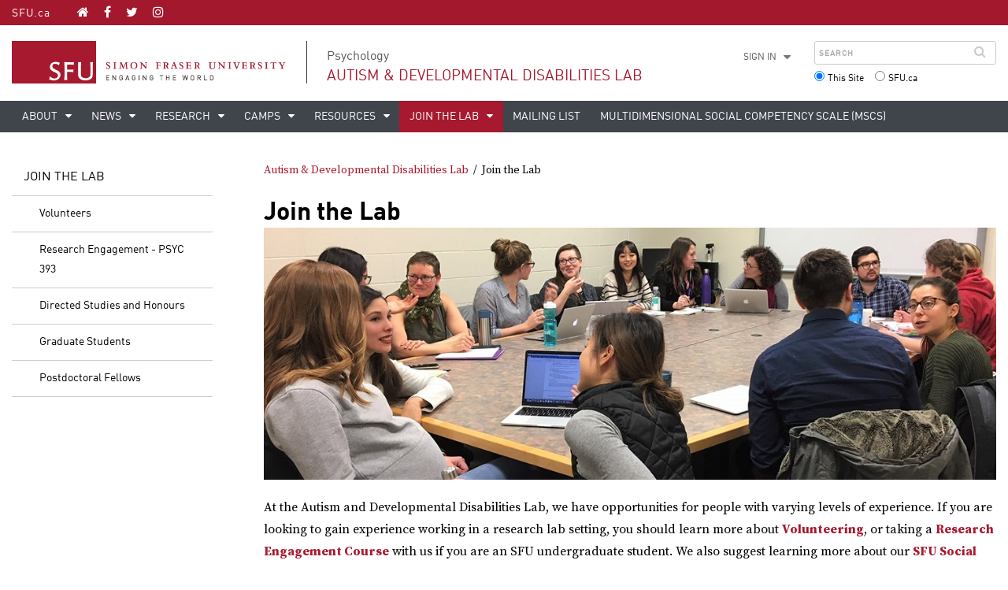

--- FILE ---
content_type: text/html; charset=utf-8
request_url: https://www.sfu.ca/psychology/research/addl/join-the-lab.html
body_size: 6796
content:
<!DOCTYPE html>
<html id="clf3">

<head>
    <meta http-equiv="X-UA-Compatible" content="IE=Edge, chrome=1">
<meta http-equiv="content-type" content="text/html; charset=UTF-8" />
<meta name="viewport" content="width=device-width, initial-scale=1.0, maximum-scale=1.0">

<link rel="icon" sizes="any" href="https://www.sfu.ca/favicon.ico">
<link rel="icon" type="image/png" sizes="32x32" href="https://www.sfu.ca/favicon-32x32.png">
<link rel="icon" type="image/png" sizes="96x96" href="https://www.sfu.ca/favicon-96x96.png">
<link rel="apple-touch-icon" href="https://www.sfu.ca/apple-touch-icon.png">
<link rel="manifest" href="https://www.sfu.ca/site.webmanifest">

<meta name="theme-color" content="#ffffff">
<meta name="application-name" content="Simon Fraser University">
<meta name="apple-mobile-web-app-title" content="SFU">

	
	
	
	
<title>
			Join the Lab - Autism & Developmental Disabilities Lab - Simon Fraser University
	</title>
<script type="text/javascript">
	CQURLInfo = {"requestPath":"/psychology/research/addl/join-the-lab","runModes":"p,s7connect,crx3,nosamplecontent,publish,crx3tar"};
	CQPageConfig = {};
</script>
    <script>
    var _sfuAEMSettings = {
        "version" : "oak"
    }
</script>
    


<link rel="icon" sizes="any" href="https://www.sfu.ca/favicon.ico">
<link rel="icon" type="image/png" sizes="32x32" href="https://www.sfu.ca/favicon-32x32.png">
<link rel="icon" type="image/png" sizes="96x96" href="https://www.sfu.ca/favicon-96x96.png">
<link rel="apple-touch-icon" href="https://www.sfu.ca/apple-touch-icon.png">
<link rel="manifest" href="https://www.sfu.ca/site.webmanifest">

<meta name="theme-color" content="#ffffff">
<meta name="application-name" content="Simon Fraser University">
<meta name="apple-mobile-web-app-title" content="SFU">


<link rel="stylesheet" href="/etc/designs/clf/clientlibs/pack/head-clf3.styles.min.css" type="text/css">

<link rel="stylesheet" href="https://fonts.googleapis.com/css?family=Oswald:400,700" type="text/css"/>
<link href="https://fonts.googleapis.com/css?family=Source+Serif+Pro:400,600,700" rel="stylesheet">
<link href="https://fonts.googleapis.com/css?family=Overpass" rel="stylesheet">





<script src="/etc.clientlibs/clientlibs/granite/jquery.min.js"></script>
<script src="/etc.clientlibs/clientlibs/granite/utils.min.js"></script>
<script src="/etc.clientlibs/clientlibs/granite/jquery/granite.min.js"></script>
<script src="/etc.clientlibs/foundation/clientlibs/jquery.min.js"></script>

<script src="/etc.clientlibs/clientlibs/granite/jquery-ui.min.js"></script>
<script src="/etc.clientlibs/foundation/clientlibs/jquery-ui.min.js"></script>

<script type="text/javascript">var $ = jQuery;</script>

<!--[if lt IE 9]>
    <script src="/etc/designs/clf/clientlibs/html5shiv.min.js"></script>
<script src="/etc/designs/clf/clientlibs/respond.min.js"></script>

<![endif]-->

<!--[if lte IE 9]>
    <script src="/etc/designs/clf/clientlibs/matchmedia.min.js"></script>

<![endif]-->


    
        <!-- Google Tag Manager V4 -->
    <script>(function(w,d,s,l,i){w[l]=w[l]||[];w[l].push({'gtm.start':
                new Date().getTime(),event:'gtm.js'});var f=d.getElementsByTagName(s)[0],
            j=d.createElement(s),dl=l!='dataLayer'?'&l='+l:'';j.async=true;j.src=
            'https://www.googletagmanager.com/gtm.js?id='+i+dl;f.parentNode.insertBefore(j,f);
    })(window,document,'script','dataLayer','GTM-W87RML');</script>
    <!-- End Google Tag Manager V4 -->

    
    <meta property="og:title" content="Join the Lab" />
<meta property="og:type" content="article" />
<meta property="og:url" content=$classNewsController.getPageURL() />
<meta property="og:description" content="" />
<meta property="og:image" content="$classNewsController.getHostName()/content/dam/sfu/images/common/SFU-social-image.jpeg" />
<meta property="og:image:width" content="640" />
<meta property="og:image:height" content="335" />

<meta name="twitter:card" content="summary_large_image" />
<meta name="twitter:site" content="" />
<meta name="twitter:title" content="Join the Lab" />
<meta name="twitter:description" content="" />
<meta name="twitter:image" content="$classNewsController.getHostName()/content/dam/sfu/images/common/SFU-social-image.jpeg/jcr:content/renditions/medium.jpg" />


</head>

<body class="psychology_research_addl_join-the-lab">
        <!-- Google Tag Manager (noscript) V4 -->
    <noscript><iframe src=https://www.googletagmanager.com/ns.html?id=GTM-W87RML
                      height="0" width="0" style="display:none;visibility:hidden"></iframe></noscript>
    <!-- End Google Tag Manager (noscript) V4 -->

    
<div id="container" class="">

    <div id="page">
        <div class="grid" id="sfu-wrapper">

                            <header>
    <div class="full-length row collapse">
        <div class="col sm-12">
            <div id="header-bar">
                <div class="grid">
                    <div class="row smo-collapse mdo-collapse">
                        <div class="col sm-3 lg-6">
                            <div id="social-nav" class="lgu-only">
                                <a href="http://www.sfu.ca" id="sfu-social-nav-home">SFU.ca</a>
                                <div id="social-icons">
                                    <a href="/psychology/research/addl.html" class="icon icon-home" aria-label="Autism & Developmental Disabilities Lab homepage"></a>
                                    <div id="site-social-icons-header">
                                                                                    <div class="header-left inherited-parsys">						<div class="parsys">

<div class="text parbase section">

<div class="">
<p><a href="https://www.facebook.com/simonfraseruniversity"><span class="icon" aria-label="Facebook">F</span></a> <a href="https://www.twitter.com/sfu"><span class="icon" aria-label="Twitter">T</span></a> <a href="https://www.instagram.com/simonfraseru/"><span class="icon" aria-label="Instagram">I</span></a></p>
</div></div>
</div>

			</div>

                                                                            </div>
                                </div>
                            </div>
                            <div id="sm-logo-container">
                                <img src="/etc/designs/clf/clientlibs/clf3/source/assets/sfu-logo-only@2x.png" id="sm-logo" alt=""/>
                            </div>
                        </div>
                        <div class="col sm-9 lg-6 text-right">
                            <div id="audience-nav" class="lgu-only">
                                <ul class="horizontal-list">
                                                                            <div class="header-right inherited-parsys">						<div class="parsys">

<div class="list parbase section">




    
    </div>
</div>

			</div>

                                                                    </ul>
                            </div>

                            <div id="header-menu-icons" class="lg-hide">
                                <div id="sm-hamburger" class="header-icon">
                                    <a href=""><i class="icon icon-bars"></i> MENU</a>
                                </div>
                                <div id="sm-search-icon"  class="header-icon">
                                    <a href=""><i class="icon icon-search"></i></a>
                                </div>
                            </div>
                        </div>
                    </div>
                </div>
            </div>

            <div id="title-bar">
                <div class="grid">
                    <div class="row">
                        <div class="col sm-12 lg-8">
                            <div id="main-logo-container">
                                <a href="http://www.sfu.ca">
                                    <img src="/etc/designs/clf/clientlibs/clf3/source/assets/sfu-logo@2x.png" alt="" id="main-logo" class="lgu-only"/>
                                </a>        
                            </div>
                            <div id="site-title-container">
                                <div id="site-title-content">
                                                                                                                        <div class="parent-site-title">
                                                <a href="/psychology.html">Psychology</a>
                                            </div>           
                                                                                <div class="site-title">
                                            <a href="/psychology/research/addl.html">Autism & Developmental Disabilities Lab</a>
                                        </div>
                                                                    </div>
                                <!-- /end #site-title-content -->
                            </div>
                            <!-- /end #site-title-container -->                            
                        </div>
                        <div class="col sm-12 lg-4">
                          <div id="search-container" class="slide-out">
                            <div class="grid slide-out-header">
                                <div class="row">
                                    <div class="col sm-10">
                                        <h3>Search</h3>
                                    </div>
                                    <div class="col sm-2 text-right">
                                        <i aria-hidden="true" class="icon icon-close"></i>
                                    </div>
                                </div>
                            </div>

                            <div class="grid slide-out-content">
                                <div class="row collapse flex sm-flex-dir-row md-flex-dir-row">
                                    <div class="col sm-12 lg-5 lg-text-right order-2 lg-order-1 xl-order-1">
                                    <div id="search-additional-links">
                                        <ul>
                                                                                            <li class="lgu-only sm-hide md-hide has-sub-nav" id="account">
                                                    <a href="" class="lgu-only">Sign in</a>
                                                    <ul class="sub-nav lg-hide sm-hide md-hide">
                                                        <li class="lg-hide"><a href="https://outlook.office.com">SFU Mail</a></li>
                                                        <li class="lg-hide"><a href="https://go.sfu.ca"><span>go</span>SFU</a></li>
                                                        <li class="lg-hide"><a href="https://canvas.sfu.ca">Canvas</a></li>
                                                    </ul>
                                                </li>                                                
                                                <li class="lg-hide"><a href="https://outlook.office.com">SFU Mail</a></li>
                                                <li class="lg-hide"><a href="https://go.sfu.ca"><span>go</span>SFU</a></li>
                                                <li class="lg-hide"><a href="https://canvas.sfu.ca">Canvas</a></li>
                                                                                    </ul>
                                    </div>
                                </div>

                                <div class="col sm-12 lg-7 order-1 lg-order-2 xl-order-2">
                                    <form action="/search.html" id="search-form" method="GET">
                                        <div id="main-search-container">
                                            <div id="search-box-container">
                                                                                                    <input type="text" tabindex="1" name="q" id="search-box" placeholder="Search" />
                                                    <input type="hidden" name="p" value="/content/sfu/psychology/research/addl" />
                                                                                                <i aria-hidden="true" tabindex="4" class="icon icon-search">
                                                    <span class="sr-only">Search</span>
                                                </i>
                                            </div>
                                                                                            <div id="search-scope">
                                                    <fieldset>
                                                        <input name="search-scope" value="site" tabindex="2" type="radio" id="this-site" checked="checked" /> <label for="this-site">This Site</label>
                                                    </fieldset>
                                                    <fieldset>
                                                        <input  name="search-scope" value="sfu" tabindex="3" type="radio" id="sfu-ca" /> <label for="sfu-ca">SFU.ca</label>
                                                    </fieldset>
                                                </div>
                                                                                    </div>
                                    </form>
                                </div>
                            </div>
                        </div>
                    </div>
                </div>
            </div>

            <div id="menu-bar">
    <div id="main-navigation-container" class="slide-out">
        <div class="grid slide-out-header">
            <div class="row">
                <div class="col sm-10">
                    <h3><a href="/psychology/research/addl.html">Autism & Developmental Disabilities Lab</a></h3>
                </div>
                <div class="col sm-2 text-right"><i class="icon icon-close"></i></div>
            </div>
        </div>

        <div class="grid slide-out-content">
            <div class="row collapse" id="main-navigation">
                <div class="col sm-12">
                    <nav>
                        <ul class="horizontal-list">
                                                                                                <li class="">
                                                                                                    <a href="/psychology/research/addl/about.html" class="has-sub-nav">
                                        About
                                        <span class="sub-nav-expand lg-hide"></span>
                                    </a>
                                                                <ul class="sub-nav">
    <li class="overview-link">
        <a href="/psychology/research/addl/about.html">Overview</a>
    </li>
            <li>
                            <a href="/psychology/research/addl/about/lab-director.html">Lab Director</a>
                    </li>
            <li>
                            <a href="/psychology/research/addl/about/labmembers.html">Lab Members</a>
                    </li>
            <li>
                            <a href="/psychology/research/addl/about/lab-collaborators.html">Collaborators</a>
                    </li>
    </ul>

                            </li>
                                                                                                <li class="">
                                                                                                    <a href="/psychology/research/addl/news.html" class="has-sub-nav">
                                        News
                                        <span class="sub-nav-expand lg-hide"></span>
                                    </a>
                                                                <ul class="sub-nav">
    <li class="overview-link">
        <a href="/psychology/research/addl/news.html">Overview</a>
    </li>
            <li>
                            <a href="/psychology/research/addl/news/addl-in-media.html">ADDL in the Media</a>
                    </li>
            <li>
                            <a href="/psychology/research/addl/news/troy-boucher-receives-vanier-scholarship.html">Troy Boucher Receives Vanier Scholarship</a>
                    </li>
            <li>
                            <a href="/psychology/research/addl/news/blog-INSAR-2022.html">ADDL Students Present at INSAR 2022</a>
                    </li>
            <li>
                            <a href="/psychology/research/addl/news/addl-students-present-at-insar-2023.html">ADDL Students Present at INSAR 2023</a>
                    </li>
            <li>
                            <a href="/psychology/research/addl/news/addl-students-present-at-insar-2024.html">ADDL Students Present at INSAR 2024</a>
                    </li>
            <li>
                            <a href="/psychology/research/addl/news/addl-news-archive.html">ADDL News Archive</a>
                    </li>
    </ul>

                            </li>
                                                                                                <li class="">
                                                                                                    <a href="/psychology/research/addl/research.html" class="has-sub-nav">
                                        Research
                                        <span class="sub-nav-expand lg-hide"></span>
                                    </a>
                                                                <ul class="sub-nav">
    <li class="overview-link">
        <a href="/psychology/research/addl/research.html">Overview</a>
    </li>
            <li>
                            <a href="/psychology/research/addl/research/current-studies.html">Current Studies</a>
                    </li>
            <li>
                            <a href="/psychology/research/addl/research/collaborators-studies.html">Collaborator's Studies</a>
                    </li>
            <li>
                            <a href="/psychology/research/addl/research/publications.html" class="has-level-3-nav">Publications</a>
                <div class="level-3-nav">
                    <div class="level-3-nav-header">
                        <a href="" class="close-level-3-nav" aria-label="back to main menu">Publications</a>
                    </div>
                    <ul>
                                                    <li class="">
                                                    <a href="/psychology/research/addl/research/publications.html">Overview</a>
                        </li>
                                                                                    <li class="">
                                                            <a href="/psychology/research/addl/research/publications/2024.html">2024</a>
                            </li>
                                                                                    <li class="">
                                                            <a href="/psychology/research/addl/research/publications/2023.html">2023</a>
                            </li>
                                                                                    <li class="">
                                                            <a href="/psychology/research/addl/research/publications/2022.html">2022</a>
                            </li>
                                                                                    <li class="">
                                                            <a href="/psychology/research/addl/research/publications/2021-publications.html">2021</a>
                            </li>
                                                                                    <li class="">
                                                            <a href="/psychology/research/addl/research/publications/2020-publications.html">2020</a>
                            </li>
                                                                                    <li class="">
                                                            <a href="/psychology/research/addl/research/publications/2019-publications.html">2019</a>
                            </li>
                                                                                    <li class="">
                                                            <a href="/psychology/research/addl/research/publications/2018-publications.html">2018</a>
                            </li>
                                                                                    <li class="">
                                                            <a href="/psychology/research/addl/research/publications/2017-publications.html">2017</a>
                            </li>
                                                                                    <li class="">
                                                            <a href="/psychology/research/addl/research/publications/2016-publications.html">2016</a>
                            </li>
                                                                                    <li class="">
                                                            <a href="/psychology/research/addl/research/publications/2015-publications.html">2015</a>
                            </li>
                                                                                    <li class="">
                                                            <a href="/psychology/research/addl/research/publications/2014-publications.html">2014 and Earlier</a>
                            </li>
                                            </ul>
                </div>
                    </li>
    </ul>

                            </li>
                                                                                                <li class="">
                                                                                                    <a href="/psychology/research/addl/camps.html" class="has-sub-nav">
                                        Camps
                                        <span class="sub-nav-expand lg-hide"></span>
                                    </a>
                                                                <ul class="sub-nav">
    <li class="overview-link">
        <a href="/psychology/research/addl/camps.html">Overview</a>
    </li>
            <li>
                            <a href="/psychology/research/addl/camps/summer-2025-social-science-camps-.html">Summer 2025 Social Science Camps </a>
                    </li>
            <li>
                            <a href="/psychology/research/addl/camps/social-science-camp.html">SFU Social Science Camp</a>
                    </li>
            <li>
                            <a href="/psychology/research/addl/camps/2025-Spring-Break-Camp.html">2025 Spring Break Camp</a>
                    </li>
    </ul>

                            </li>
                                                                                                <li class="">
                                                                                                    <a href="/psychology/research/addl/resources.html" class="has-sub-nav">
                                        Resources
                                        <span class="sub-nav-expand lg-hide"></span>
                                    </a>
                                                                <ul class="sub-nav">
    <li class="overview-link">
        <a href="/psychology/research/addl/resources.html">Overview</a>
    </li>
            <li>
                            <a href="/psychology/research/addl/resources/community-resources.html" class="has-level-3-nav">Community Resources</a>
                <div class="level-3-nav">
                    <div class="level-3-nav-header">
                        <a href="" class="close-level-3-nav" aria-label="back to main menu">Community Resources</a>
                    </div>
                    <ul>
                                                    <li class="">
                                                    <a href="/psychology/research/addl/resources/community-resources.html">Overview</a>
                        </li>
                                                                                    <li class="">
                                                            <a href="/psychology/research/addl/resources/community-resources/knowledge-translation.html">Knowledge Translation</a>
                            </li>
                                            </ul>
                </div>
                    </li>
            <li>
                            <a href="/psychology/research/addl/resources/researcher-resources.html">Researcher Resources</a>
                    </li>
            <li>
                            <a href="/psychology/research/addl/resources/webinars.html">Webinars</a>
                    </li>
    </ul>

                            </li>
                                                                                                <li class="active">
                                                                                                    <a href="/psychology/research/addl/join-the-lab.html" class="has-sub-nav">
                                        Join the Lab
                                        <span class="sub-nav-expand lg-hide"></span>
                                    </a>
                                                                <ul class="sub-nav">
    <li class="overview-link">
        <a href="/psychology/research/addl/join-the-lab.html">Overview</a>
    </li>
            <li>
                            <a href="/psychology/research/addl/join-the-lab/volunteers.html">Volunteers</a>
                    </li>
            <li>
                            <a href="/psychology/research/addl/join-the-lab/res-engage.html">Research Engagement - PSYC 393</a>
                    </li>
            <li>
                            <a href="/psychology/research/addl/join-the-lab/ds-honours.html">Directed Studies and Honours</a>
                    </li>
            <li>
                            <a href="/psychology/research/addl/join-the-lab/grad-students.html">Graduate Students</a>
                    </li>
            <li>
                            <a href="/psychology/research/addl/join-the-lab/postdocs.html">Postdoctoral Fellows</a>
                    </li>
    </ul>

                            </li>
                                                                                                <li class="">
                                                                                                    <a href="/psychology/research/addl/mailing-list.html">
                                        Mailing List
                                    </a>
                                                                
                            </li>
                                                                                                <li class="">
                                                                                                    <a href="/psychology/research/addl/MSCS1.html">
                                        Multidimensional Social Competency Scale (MSCS) 
                                    </a>
                                                                
                            </li>
                                                    </ul>
                    </nav>
                </div>
            </div>
            <div class="mobile-audience-nav">
                <div class="header-right inherited-parsys">						<div class="parsys">

<div class="list parbase section">




    
    </div>
</div>

			</div>

            </div>
            <!-- /end #main-navigation -->
        </div>
        <!-- /end #main-navigation-container .slide-out-content -->
    </div>
    <!-- / /end #main-navigation-container -->
    <div id="main-navivation-lg-spacer"></div>
</div>


        </div>
    </div>
</header>

            
            <main>
                                    <div class="row" id="main-content" class="two-column">
                        
    
                        <div class="grid" id="sub-page-container">
                            <div class="row smo-collapse mdo-collapse">                            
                                                             <div class="col lg-3 lgu-only" id="side-bar-container">
                                        <div id="side-bar">
        <div id="side-bar-content">
                <div id="side-bar-logo-container">
    <div id="side-bar-logo">
        <img src="/etc/designs/clf/clientlibs/clf3/source/assets/sfu-logo@2x.png" alt=""/>
        <h2 class="site-title"><a href="/psychology/research/addl.html">Autism & Developmental Disabilities Lab</a></h2>
    </div>
</div>

<ul>
    
                        <li class="">
                    <a href="/psychology/research/addl/about.html">
                About
            </a>

                            <ul>
                        <li class="overview-link ">
                    <a href="/psychology/research/addl/about.html">Overview</a>
        </li>
    
                        <li class="">
                    <a href="/psychology/research/addl/about/lab-director.html">
                Lab Director
            </a>

                    </li>
                        <li class="">
                    <a href="/psychology/research/addl/about/labmembers.html">
                Lab Members
            </a>

                    </li>
                        <li class="">
                    <a href="/psychology/research/addl/about/lab-collaborators.html">
                Collaborators
            </a>

                    </li>
    </ul>

                    </li>
                        <li class="">
                    <a href="/psychology/research/addl/news.html">
                News
            </a>

                            <ul>
                        <li class="overview-link ">
                    <a href="/psychology/research/addl/news.html">Overview</a>
        </li>
    
                        <li class="">
                    <a href="/psychology/research/addl/news/addl-in-media.html">
                ADDL in the Media
            </a>

                    </li>
                        <li class="">
                    <a href="/psychology/research/addl/news/troy-boucher-receives-vanier-scholarship.html">
                Troy Boucher Receives Vanier Scholarship
            </a>

                    </li>
                        <li class="">
                    <a href="/psychology/research/addl/news/blog-INSAR-2022.html">
                ADDL Students Present at INSAR 2022
            </a>

                    </li>
                        <li class="">
                    <a href="/psychology/research/addl/news/addl-students-present-at-insar-2023.html">
                ADDL Students Present at INSAR 2023
            </a>

                    </li>
                        <li class="">
                    <a href="/psychology/research/addl/news/addl-students-present-at-insar-2024.html">
                ADDL Students Present at INSAR 2024
            </a>

                    </li>
                        <li class="">
                    <a href="/psychology/research/addl/news/addl-news-archive.html">
                ADDL News Archive
            </a>

                    </li>
    </ul>

                    </li>
                        <li class="">
                    <a href="/psychology/research/addl/research.html">
                Research
            </a>

                            <ul>
                        <li class="overview-link ">
                    <a href="/psychology/research/addl/research.html">Overview</a>
        </li>
    
                        <li class="">
                    <a href="/psychology/research/addl/research/current-studies.html">
                Current Studies
            </a>

                    </li>
                        <li class="">
                    <a href="/psychology/research/addl/research/collaborators-studies.html">
                Collaborator's Studies
            </a>

                    </li>
                        <li class="">
                    <a href="/psychology/research/addl/research/publications.html">
                Publications
            </a>

                    </li>
    </ul>

                    </li>
                        <li class="">
                    <a href="/psychology/research/addl/camps.html">
                Camps
            </a>

                            <ul>
                        <li class="overview-link ">
                    <a href="/psychology/research/addl/camps.html">Overview</a>
        </li>
    
                        <li class="">
                    <a href="/psychology/research/addl/camps/summer-2025-social-science-camps-.html">
                Summer 2025 Social Science Camps 
            </a>

                    </li>
                        <li class="">
                    <a href="/psychology/research/addl/camps/social-science-camp.html">
                SFU Social Science Camp
            </a>

                    </li>
                        <li class="">
                    <a href="/psychology/research/addl/camps/2025-Spring-Break-Camp.html">
                2025 Spring Break Camp
            </a>

                    </li>
    </ul>

                    </li>
                        <li class="">
                    <a href="/psychology/research/addl/resources.html">
                Resources
            </a>

                            <ul>
                        <li class="overview-link ">
                    <a href="/psychology/research/addl/resources.html">Overview</a>
        </li>
    
                        <li class="">
                    <a href="/psychology/research/addl/resources/community-resources.html">
                Community Resources
            </a>

                    </li>
                        <li class="">
                    <a href="/psychology/research/addl/resources/researcher-resources.html">
                Researcher Resources
            </a>

                    </li>
                        <li class="">
                    <a href="/psychology/research/addl/resources/webinars.html">
                Webinars
            </a>

                    </li>
    </ul>

                    </li>
                        <li class="active">
                    <a href="/psychology/research/addl/join-the-lab.html">
                Join the Lab
            </a>

                            <ul>
                        <li class="overview-link active">
                    <a href="/psychology/research/addl/join-the-lab.html">Overview</a>
        </li>
    
                        <li class="">
                    <a href="/psychology/research/addl/join-the-lab/volunteers.html">
                Volunteers
            </a>

                    </li>
                        <li class="">
                    <a href="/psychology/research/addl/join-the-lab/res-engage.html">
                Research Engagement - PSYC 393
            </a>

                    </li>
                        <li class="">
                    <a href="/psychology/research/addl/join-the-lab/ds-honours.html">
                Directed Studies and Honours
            </a>

                    </li>
                        <li class="">
                    <a href="/psychology/research/addl/join-the-lab/grad-students.html">
                Graduate Students
            </a>

                    </li>
                        <li class="">
                    <a href="/psychology/research/addl/join-the-lab/postdocs.html">
                Postdoctoral Fellows
            </a>

                    </li>
    </ul>

                    </li>
                        <li class="">
                    <a href="/psychology/research/addl/mailing-list.html">
                Mailing List
            </a>

                            
                    </li>
                        <li class="">
                    <a href="/psychology/research/addl/MSCS1.html">
                Multidimensional Social Competency Scale (MSCS) 
            </a>

                            
                    </li>
    </ul>


</br>


            <div class="grid">
                <div class="row collapse">
                                    <div class="below-vertical-nav inherited-parsys">				</div>

                                </div>
            </div>
        </div>
    </div>
                                </div>
                                <div class="col sm-12 lg-9">
                                        <div id="breadcrumb">
        <ul class="horizontal-list">
	<li><a href="/psychology/research/addl.html">Autism & Developmental Disabilities Lab</a></li>
						<li>Join the Lab</li>
			</ul>

        <div class="mobile-sub-nav lg-hide xl-hide">
    <div class="mobile-sub-menu">
			</div>
</div>
    </div>
                                    <div class="grid">
                                        <div class="row lg-collapse">
                                            <div class="col sm-12">
                                                    <div id="content-container">
                            <div id="site-overlay"></div>
<div id="site-pop-up-container" role="dialog">
    <div class="grid">
        <div class="row collapse" id="pop-up-header-bar">
            <div class="col sm-12 text-right"><div id="pop-up-close">x</div></div>
        </div>
    </div>
    <div id="site-pop-up-content"></div>
    <div id="pop-up-close-sm" class="sm-only">close</div>						
</div>        
        
                
                    <div class="above-main inherited-parsys">				</div>

            <div class="main_content parsys">

<div class="title section"><div><h1>Join the Lab</h1></div></div>
<div class="image parbase section">
<script src="/etc/designs/sfu/clientlibs/image-map-coord.min.js"></script>
                  
<div class="image image-container"><div data-picture data-alt='' data-style='' data-title=''>
<div data-src="/content/sfu/psychology/research/addl/join-the-lab/jcr:content/main_content/image.img.96.low.jpg/1661459861760.jpg" data-media="(min-width: 1px)"></div>
<div data-src="/content/sfu/psychology/research/addl/join-the-lab/jcr:content/main_content/image.img.320.medium.jpg/1661459861760.jpg" data-media="(min-width: 320px)"></div>
<div data-src="/content/sfu/psychology/research/addl/join-the-lab/jcr:content/main_content/image.img.640.medium.jpg/1661459861760.jpg" data-media="(min-width: 321px)"></div>
<div data-src="/content/sfu/psychology/research/addl/join-the-lab/jcr:content/main_content/image.img.1280.high.jpg/1661459861760.jpg" data-media="(min-width: 481px)"></div>
<div data-src="/content/sfu/psychology/research/addl/join-the-lab/jcr:content/main_content/image.img.1280.high.jpg/1661459861760.jpg" data-media="(min-width: 769px)"></div>
<div data-src="/content/sfu/psychology/research/addl/join-the-lab/jcr:content/main_content/image.img.2000.high.jpg/1661459861760.jpg" data-media="(min-width: 1025px)"></div>
<noscript>
<img src='/content/sfu/psychology/research/addl/join-the-lab/_jcr_content/main_content/image.img.original.low.jpg/1661459861760.jpg' alt=''>
</noscript>
</div></div></div>
<div class="text parbase section">

<div class="">
<p>At the Autism and Developmental Disabilities Lab, we have opportunities for people with varying levels of experience. If you are looking to gain experience working in a research lab setting, you should learn more about <a href="/psychology/research/addl/join-the-lab/volunteers.html" target="_blank" style="font-weight: bold;">Volunteering</a>,&nbsp;or taking a <a href="/psychology/research/addl/join-the-lab/res-engage.html" target="_blank"><b>Research Engagement Course</b></a> with us if you are an SFU undergraduate student. We also suggest learning more about our <b><a href="/psychology/research/addl/camps/social-science-camp.html" target="_blank">SFU Social Science Camp</a></b>, as this is an excellent way to gain preliminary experience working with our lab.&nbsp;</p>
<p>If you are looking to develop your research skills and work more closely on specific projects in our lab, you may want to consider a <a href="/psychology/research/addl/join-the-lab/ds-honours.html" target="_blank"><b>Direct Studies Course or Honour's Project</b></a> with us.&nbsp;</p>
<p>For those interested in becoming a graduate student in the lab, you should read our <a href="/psychology/research/addl/join-the-lab/grad-students.html" target="_blank"><b>Graduate Students</b></a> page, and learn more about <b><a href="https://www.sfu.ca/psychology/graduate-studies.html" target="_blank">psychology graduate studies at SFU</a></b>.&nbsp;&nbsp;</p>
<p>If you are looking for a postdoctoral position with the ADDL, be sure to check out the <b><a href="/psychology/research/addl/join-the-lab/postdocs.html" target="_blank">Postdoctoral Fellows</a></b> page on our website.&nbsp;&nbsp;</p>

</div></div>
</div>

            <div class="below-main inherited-parsys">				</div>

                    </div>
                                                                                                    </div>
                                        </div>
                                    </div>
                                </div>            
                                                        </div>
                        </div>
                    </div>
                                <!-- /end #main-content.row -->
            </main>

                            <footer>
    <div class="sfu-columns md-stack-last" id="footer">
        <div data-col-layout="25-25-25-25">
            <div class="c1" id="footer-nav">
             <h3><a href="/psychology/research/addl.html">Autism & Developmental Disabilities Lab</a></h3>
                <ul>
                                            <li>
                            <a href="/psychology/research/addl/about.html">
                                About
                            </a>
                        </li>
                                            <li>
                            <a href="/psychology/research/addl/news.html">
                                News
                            </a>
                        </li>
                                            <li>
                            <a href="/psychology/research/addl/research.html">
                                Research
                            </a>
                        </li>
                                            <li>
                            <a href="/psychology/research/addl/camps.html">
                                Camps
                            </a>
                        </li>
                                            <li>
                            <a href="/psychology/research/addl/resources.html">
                                Resources
                            </a>
                        </li>
                                            <li>
                            <a href="/psychology/research/addl/join-the-lab.html">
                                Join the Lab
                            </a>
                        </li>
                                            <li>
                            <a href="/psychology/research/addl/mailing-list.html">
                                Mailing List
                            </a>
                        </li>
                                            <li>
                            <a href="/psychology/research/addl/MSCS1.html">
                                Multidimensional Social Competency Scale (MSCS) 
                            </a>
                        </li>
                                    </ul>
            </div>
            <div class="c2" id="footer-contact">
                                     <div class="contact-us inherited-parsys">						<div class="parsys">

<div class="text parbase section">

<div class="">
<h3>Contact us</h3>
</div></div>
<div class="text parbase section">

<div class="">
<p>8888 University Drive<br>Burnaby, B.C.<br>Canada V5A 1S6 </p>
</div></div>
</div>

			</div>

                                <div id="site-social-icons-footer"><!--populated by js - sfuScreenCtrl.js --></div>
                <div id="a-z-footer"><a href="https://www.sfu.ca/dir/a.html">A-Z Directory</a></div>
            </div>
            <div class="c3" id="footer-sfu-links">
                <ul>
                    <li><a href="https://www.sfu.ca/srs">Safety &amp; Risk</a></li>
                    <li><a href="https://www.sfu.ca/campuses/maps-and-directions">SFU Maps &amp; Directions</a></li>
                    <li><a href="https://www.sfu.ca/admission">SFU Admissions</a></li>
                    <li><a href="https://www.sfu.ca/srs/campus-safety-security/traffic-safety/road-report.html">Road Report</a></li>
                    <li><a href="https://give.sfu.ca">Give to SFU</a></li>
                    <li><a href="https://www.sfu.ca/emergency">Emergency Information</a></li>
                    <li class="marginTop"><a href="https://www.sfu.ca/contact/terms-conditions">Terms and conditions</a></li>
                    <li><a href="https://www.sfu.ca/contact/terms-conditions/privacy.html">Privacy policy</a></li>
                    <li><a href="https://www.sfu.ca/" class="muted">&copy; Simon Fraser University</a></li>
                </ul>
            </div>
            <div class="c4" id="footer-logo">
                <div class="sfu-columns">
                    <div data-col-layout>
                        <div class="c1">
                            <img src="/etc/designs/clf/clientlibs/clf3/source/assets/logo-stacked.png" id="footer-logo-img" alt=""/>
                        </div>
                        <div class="c2">
                            <div class="muted">
                                                                    <div class="acknowledgement inherited-parsys">						<div class="parsys">

<div class="reference parbase section"><div class="cq-dd-paragraph"><div class="text parbase">

<div class="">
<p>Simon Fraser University respectfully acknowledges the xʷməθkʷəy̓əm (Musqueam), Sḵwx̱wú7mesh Úxwumixw (Squamish),&nbsp;səlilwətaɬ (Tsleil-Waututh), q̓íc̓əy̓ (Katzie), kʷikʷəƛ̓əm (Kwikwetlem), Qayqayt, Kwantlen, Semiahmoo and Tsawwassen peoples on whose unceded traditional territories our three campuses reside.</p>

</div></div>

</div></div>
</div>

			</div>

                                                            </div>
                        </div>
                    </div>
                </div>
            </div>
        </div>
    </div>
     <div id="logo-soup">
                    <div class="below-footer inherited-parsys">				</div>

            </div>
</footer>

            
        </div>
        <!-- end page-content -->
    </div>
</div>
<!-- end page -->
</div>
<!-- end container -->

    <script src="/etc/designs/clf/clientlibs/pack/footer-clf3.scripts.min.js"></script>


    <script src="/etc/designs/sfu/clientlibs/toggleFormContent.min.js"></script>




</body>

</html>





 





--- FILE ---
content_type: text/css; charset=utf-8
request_url: https://fonts.googleapis.com/css?family=Overpass
body_size: -93
content:
/* cyrillic-ext */
@font-face {
  font-family: 'Overpass';
  font-style: normal;
  font-weight: 400;
  src: url(https://fonts.gstatic.com/s/overpass/v19/qFda35WCmI96Ajtm83upeyoaX6QPnlo6_PPbM5qKl8Kuo8AzesE.woff2) format('woff2');
  unicode-range: U+0460-052F, U+1C80-1C8A, U+20B4, U+2DE0-2DFF, U+A640-A69F, U+FE2E-FE2F;
}
/* cyrillic */
@font-face {
  font-family: 'Overpass';
  font-style: normal;
  font-weight: 400;
  src: url(https://fonts.gstatic.com/s/overpass/v19/qFda35WCmI96Ajtm83upeyoaX6QPnlo6_PPbOpqKl8Kuo8AzesE.woff2) format('woff2');
  unicode-range: U+0301, U+0400-045F, U+0490-0491, U+04B0-04B1, U+2116;
}
/* vietnamese */
@font-face {
  font-family: 'Overpass';
  font-style: normal;
  font-weight: 400;
  src: url(https://fonts.gstatic.com/s/overpass/v19/qFda35WCmI96Ajtm83upeyoaX6QPnlo6_PPbMZqKl8Kuo8AzesE.woff2) format('woff2');
  unicode-range: U+0102-0103, U+0110-0111, U+0128-0129, U+0168-0169, U+01A0-01A1, U+01AF-01B0, U+0300-0301, U+0303-0304, U+0308-0309, U+0323, U+0329, U+1EA0-1EF9, U+20AB;
}
/* latin-ext */
@font-face {
  font-family: 'Overpass';
  font-style: normal;
  font-weight: 400;
  src: url(https://fonts.gstatic.com/s/overpass/v19/qFda35WCmI96Ajtm83upeyoaX6QPnlo6_PPbMJqKl8Kuo8AzesE.woff2) format('woff2');
  unicode-range: U+0100-02BA, U+02BD-02C5, U+02C7-02CC, U+02CE-02D7, U+02DD-02FF, U+0304, U+0308, U+0329, U+1D00-1DBF, U+1E00-1E9F, U+1EF2-1EFF, U+2020, U+20A0-20AB, U+20AD-20C0, U+2113, U+2C60-2C7F, U+A720-A7FF;
}
/* latin */
@font-face {
  font-family: 'Overpass';
  font-style: normal;
  font-weight: 400;
  src: url(https://fonts.gstatic.com/s/overpass/v19/qFda35WCmI96Ajtm83upeyoaX6QPnlo6_PPbPpqKl8Kuo8Az.woff2) format('woff2');
  unicode-range: U+0000-00FF, U+0131, U+0152-0153, U+02BB-02BC, U+02C6, U+02DA, U+02DC, U+0304, U+0308, U+0329, U+2000-206F, U+20AC, U+2122, U+2191, U+2193, U+2212, U+2215, U+FEFF, U+FFFD;
}


--- FILE ---
content_type: application/javascript
request_url: https://www.sfu.ca/etc/designs/clf/clientlibs/pack/footer-clf3.scripts.min.js
body_size: 94394
content:
/*
 matchMedia() polyfill - Test a CSS media type/query in JS. Authors & copyright (c) 2012: Scott Jehl, Paul Irish, Nicholas Zakas. Dual MIT/BSD license  fancyBox - jQuery Plugin
 version: 2.0.6 (16/04/2012)
 @requires jQuery v1.6 or later

 Examples at http://fancyapps.com/fancybox/
 License: www.fancyapps.com/fancybox/#license

 Copyright 2012 Janis Skarnelis - janis@fancyapps.com

 Autolinker.js
 Version 0.5.0

 Copyright(c) 2014 Gregory Jacobs.
 MIT Licensed. http://www.opensource.org/licenses/mit-license.php

 https://github.com/gregjacobs/Autolinker.js
 pickadate.js v3.5.0, 2014/04/13
 By Amsul, http://amsul.ca
 Hosted on http://amsul.github.io/pickadate.js
 Licensed under MIT
 Date picker for pickadate.js v3.5.0
 http://amsul.github.io/pickadate.js/date.htm
 Time picker for pickadate.js v3.5.0
 http://amsul.github.io/pickadate.js/time.htm
 Legacy browser support
 Cross-Browser Split 1.1.1
 Copyright 2007-2012 Steven Levithan <stevenlevithan.com>
 Available under the MIT License
 http://blog.stevenlevithan.com/archives/cross-browser-split
*/
var $,$el;$el={window:$(window),document:$(document),html:$("html"),body:$("body"),htmlbody:$("html,body"),header:$("header"),main:$("main"),footer:$("footer")};
var waitForIt=function(){"undefined"!=typeof jQuery?(window.clearTimeout(waitInterval),sfuMainCtrl.init()):console.log("waiting for jquery to load...")},waitForWindowLoad=function(){"complete"===document.readyState&&(window.clearTimeout(fullLoadWaitInterval),setCustomCtrl())},waitInterval=window.setInterval(waitForIt,1),fullLoadWaitInterval=window.setInterval(waitForWindowLoad,1);
function setCustomCtrl(){sfuGlobalCtrl.isCRX2()?setTimeout(function(){sfuImageCtrl.init()},1E3):(sfuImageCtrl.init(),sfuMenuCtrl.init(),sfuSlideOutCtrl.init(),sfuScreenCtrl.init(),0<$("div.livewhale-calendar.section div[data-options*\x3d'id\x3d52']").length&&lwUpgradeCtrl.init())}
var sfuAjaxCtrl=function(k){function x(h){return h}function u(h){console.error("err:");console.error(h)}function b(h){}return{init:function(){k.extend($el,{ajaxCtrl:{}})},invoke:function(h,d){d=k.extend({method:"GET",dataType:"JSON",data:{},beforeSend:"",onSuccess:x,onError:u,onComplete:b},d);k.ajax({url:h,type:d.method,dataType:d.dataType,beforeSend:d.beforeSend,data:d.data,success:d.onSuccess,error:d.onError,complete:d.onComplete})},spinner:function(h,d){"on"==d?k(h).append("\x3cdiv class\x3d'sfu-global-spinner-container'\x3e\x3cimg src\x3d'/etc/designs/sfu/clientlibs/courseoutlines/source/ajax-loader.gif' class\x3d'sfu-global-spinner' alt\x3d'' /\x3e\x3c/div\x3e"):
k(h).find(".sfu-global-spinner-container").remove()}}}(jQuery),sfuBackToTopCtrl=function(k){function x(){$el.window.on("scroll.backToTop",function(){clearTimeout(b.scrollPosShow);var h=$el.window.scrollTop();h<b.scrollPos?(k("#main-navigation-container.fixable").addClass("fixed show"),$el.backToTopCtrl.backToTop.addClass("show"),u()):(k("#main-navigation-container.fixable").removeClass("show"),$el.backToTopCtrl.backToTop.removeClass("show"));b.scrollPos=h;0==b.scrollPos&&$el.backToTopCtrl.backToTop.removeClass("show")});
$el.backToTopCtrl.backToTop.on("click",function(){$el.html.animate({scrollTop:0},b.scrollSpeed);$el.body.animate({scrollTop:0},b.scrollSpeed)});$el.backToTopCtrl.backToTop.on("mouseover",function(){clearTimeout(b.scrollPosShow)});$el.backToTopCtrl.backToTop.on("mouseout",function(){u()});$el.window.on("resize.backToTop",function(){$el.backToTopCtrl.backToTop.removeClass("show")})}function u(){b.scrollPosShow=setTimeout(function(){$el.backToTopCtrl.backToTop.removeClass("show")},b.timeoutMS)}var b=
{};return{init:function(){var h=k('\x3cdiv id\x3d"back-to-top"\x3e\x3ci class\x3d"icon icon-angle-up"\x3e\x3c/i\x3e\x3c/div\x3e');k(h).appendTo("body");k.extend($el,{backToTopCtrl:{backToTop:k("#back-to-top")}});k.extend(b,{scrollPos:0,scrollPosShow:null,timeoutMS:3E3,scrollSpeed:500});x()}}}(jQuery),sfuFACtrl=function(k){function x(){$el.faCtrl.icon.each(function(){var b=k(this);if(0>b.attr("class").indexOf("icon-")&&!(-1<b.attr("class").indexOf("type_"))){var h=b.text();b.html("").addClass("icon icon-"+
u[h])}void 0===b.attr("aria-label")&&b.attr("aria-hidden","")})}var u={};return{init:function(){k.extend(u,{F:"facebook",I:"instagram",YT:"youtube",T:"twitter",H:"home","*":"star",y:"check",x:"times",z:"search-plus",Z:"search-minus",u:"cog",d:"trash-o",f:"file-o",p:"print",m:"map-marker",S:"caret-right","\x3c":"chevron-left","\x3e":"chevron-right","+":"plus-circle","-":"minus-circle",Y:"check-circle",i:"info-circle","?":"question-circle",o:"external-link","}":"arrow-circle-right","{":"arrow-circle-left",
c:"comment-o",C:"comment",e:"envelope",P:"pinterest",G:"google-plus",":":"quote-left",";":"quote-right",sc:"snapchat-ghost",L:"linkedin"});k.extend($el,{faCtrl:{icon:k("span.icon,i.icon,a.icon")}});x()},fontList:function(){return u}}}(jQuery),sfuFeatureDetectCtrl=function(k){var x={touch:function(){return"ontouchstart"in window}},u=[];return{init:function(){for(var b in x)x[b]()&&($el.html.addClass(b),u.push(b))},hasFeature:function(b){return-1<u.indexOf(b)}}}(jQuery),sfuGlobalCtrl=function(k){function x(){k.extend($el,
{globalCtrl:{searchContainer:k("#search-container"),searchIcon:k("#search-box-container .icon.icon-search"),searchbox:k("#search-box-container #search-box"),searchForm:k("#search-form"),titleBar:k("#title-bar"),mainLogo:k("#main-logo"),getAvailableTitleBarWidth:function(){return k("#title-bar \x3e .grid \x3e .row").width()},mainSiteTitle:k("#site-title-container h1.site-title"),overflowSiteTitle:k("#site-title-overflow-container"),textoverlaybox:k(".textimage.section \x3e div.overlay, .textimage.section \x3e div.overlay-full"),
overlay:k(".overlay-full, .overlay-bottom, .overlay"),tables:k("#main-content table"),externalVideoIframe:k(".externalvideo iframe"),searchScopeRadioButtons:k("input[name\x3d'search-scope']"),searchScopeValue:function(){return k("input[name\x3d'search-scope']:checked").val()},searchBoxScope:k("input[name\x3d'search-scope']"),searchCurrentSitePath:k("input[name\x3d'p']"),styleTags:k("#page style")}})}function u(){$el.globalCtrl.textoverlaybox.each(function(){var d=k(this),a=d.find("a").attr("href");
void 0!=a&&d.wrap('\x3ca href\x3d"'+a+'"\x3e\x3c/a\x3e')});$el.globalCtrl.overlay.each(function(){var d=k(this),a=d.find("img").css("max-width");""!=a&&d.find(".text").css("max-width",a)});$el.globalCtrl.tables.each(function(){var d=k(this),a=k("\x3cdiv\x3e").addClass("table");d.wrap(a)});$el.globalCtrl.externalVideoIframe.each(function(){k(this).css("max-width","100%")});$el.globalCtrl.searchbox.bind({blur:function(){var d=k(this);0<d.val().length?(d.addClass("has-copy"),$el.globalCtrl.searchIcon.addClass("has-copy")):
(d.removeClass("has-copy"),$el.globalCtrl.searchIcon.removeClass("has-copy"))},focus:function(){$el.globalCtrl.searchIcon.addClass("has-copy")}});$el.globalCtrl.searchIcon.on("click",function(){k(this).hasClass("has-copy")&&$el.globalCtrl.searchForm.submit()})}function b(){k('a[href^\x3d"#"]').on("click.anchor",function(){var d=k.attr(this,"href").replace("#","");d=k("[name\x3d"+d+"]").offset().top-h.anchorTopPadding;$el.htmlbody.animate({scrollTop:d},h.anchorScrollSpeed)})}var h={anchorTopPadding:0,
anchorScrollSpeed:250};return{init:function(){x();u();sfuScreenCtrl.isLargeUp()?h.anchorTopPadding=50:h.anchorTopPadding=75;b();var d=window.location.hash.replace("#","");0<k("a[name\x3d'"+d+"']").length&&k("a[href\x3d'#"+d+"']").trigger("click");$el.globalCtrl.styleTags.remove()},debounce:function(d,a,q){var B;return function(){var F=this,K=arguments,I=q&&!B;clearTimeout(B);B=setTimeout(function(){B=null;q||d.apply(F,K)},a);I&&d.apply(F,K)}},guid:function(d){function a(){return Math.floor(65536*
(1+Math.random())).toString(16).substring(1)}d=k.extend({count:1,size:1,namespace:""},d);for(var q=[],B="",F=0;F<d.count;F++){for(var K=0;K<d.size;K++)0<K&&(B+="-"),B+=d.namespace+a()+a()+"-"+a()+"-"+a()+"-"+a()+"-"+a()+a()+a();q.push(B);B=""}return q},isOAK:function(){return"oak"==_sfuAEMSettings.version.toLowerCase()},isCRX2:function(){return"crx2"==_sfuAEMSettings.version.toLowerCase()},getRandomInt:function(d,a){d=Math.ceil(d);a=Math.floor(a);return Math.floor(Math.random()*(a-d+1))+d}}}(jQuery),
sfuInViewCtrl=function(k){return{init:function(){k.extend($el,{inViewCtrl:{}})},isVisible:function(x){for(var u=x.offsetTop,b=x.offsetLeft,h=x.offsetWidth,d=x.offsetHeight;x.offsetParent;)x=x.offsetParent,u+=x.offsetTop,b+=x.offsetLeft;return u>=window.pageYOffset&&b>=window.pageXOffset&&u+d<=window.pageYOffset+window.innerHeight&&b+h<=window.pageXOffset+window.innerWidth}}}(jQuery),sfuCustomPlugins=function(k){return{init:function(){(function(x){x.fn.ishow=function(){this.css("display","inline");
return this};x.fn.ibshow=function(){this.css("display","inline-block");return this};x.fn.vhide=function(){this.css("visibility","hidden");return this};x.fn.vshow=function(){this.css("visibility","visible");return this};x.fn.fixit=function(){this.addClass("fixed");return this};x.fn.unfixit=function(){this.removeClass("fixed");return this}})(jQuery)}}}(jQuery),sfuMainCtrl=function(){function k(){document.addEventListener("gesturestart",function(x){x.preventDefault()})}return{init:function(){$=jQuery;
k();sfuCustomPlugins.init();sfuFeatureDetectCtrl.init();sfuGlobalCtrl.init();sfuBackToTopCtrl.init();sfuFACtrl.init();sfuToggleCtrl.init();sfuPopUpCtrl.init();sfuListCtrl.init()}}}(),sfuMenuCtrl=function(k){function x(){k.extend($el,{menuCtrl:{sideBarContainer:k("#side-bar-container"),sideBar:k("#side-bar"),sideBarContent:k("#side-bar-content"),sideBarLogo:k("#side-bar-logo"),sideBarLogoContainer:k("#side-bar-logo-container"),mainNavigationExpander:k("#main-navigation a.has-sub-nav"),mainNavSubNav:k("#main-navigation .sub-nav"),
mainNavigationItem:k("#main-navigation li"),mainNaviationItemActiveLink:k("#main-navigation li.active \x3e a"),mainNavigationContainer:k("#main-navigation-container"),contentContainer:k("#content-container"),mobileSubMenu:k("select.sub-menu"),level3Nav:{container:k("div.level-3-nav"),openLink:k("a.has-level-3-nav"),closeLink:k("a.close-level-3-nav")},mobileSubMenuSelectedOption:function(n){return k("option:selected",n)}}})}function u(){k("a.close-level-3-nav").on("click",function(){$el.menuCtrl.level3Nav.container.removeClass("open").promise().done(function(){k(".grid.slide-out-content").css({"overflow-y":"auto",
"overflow-x":"hidden"})});return!1});$el.menuCtrl.level3Nav.openLink.on("click",function(){var n=k(this);return!sfuScreenCtrl.isLargeUp()&&n.next("div").hasClass("level-3-nav")?(n.next("div").addClass("open").promise().done(function(){k(".grid.slide-out-content").css({"overflow-y":"initial","overflow-x":"initial"})}),!1):!0});$el.window.on("scroll",function(){var n=k("#header-bar").outerHeight(),y=k("#title-bar").outerHeight();n=n+y+40;k(this).scrollTop()>=n?k("#main-navigation-container").addClass("fixable fixed"):
k("#main-navigation-container").removeClass("fixable fixed")});$el.menuCtrl.mobileSubMenu.on("change",function(){var n=k(this);n=$el.menuCtrl.mobileSubMenuSelectedOption(n).data("href");void 0!=n&&(window.location.href=n)});$el.menuCtrl.mainNavigationExpander.on("click",function(){if(sfuScreenCtrl.isMediumDown()){var n=k(this);n.hasClass("open")?n.next(".sub-nav").slideUp().promise().done(function(){n.removeClass("open")}):k(".sub-nav").slideUp().promise().done(function(){$el.menuCtrl.mainNavigationExpander.removeClass("open");
n.next(".sub-nav").slideDown().promise().done(function(){n.addClass("open")})});return!1}return!0});$el.window.on("resize.expandmenu",function(){sfuScreenCtrl.isLargeUp()?($el.menuCtrl.mainNavigationExpander.removeClass("open").next(".sub-nav").attr("style",""),$el.menuCtrl.mainNavigationExpander.find(".icon-plus").removeClass("icon-minus"),$el.menuCtrl.level3Nav.container.removeClass("open")):q();h()});$el.window.on("scroll.sidebar resize.scrollbar",function(){B()});$el.window.on("resize.subNav",
function(){F();B()});$el.window.on("resize.touchMenu",function(){b()})}function b(){sfuScreenCtrl.isLargeUp()?d():$el.menuCtrl.mainNavigationExpander.off("touchstart.mainMenuItem")}function h(){$el.menuCtrl.mainNaviationItemActiveLink.addClass("open");$el.menuCtrl.level3Nav.container.each(function(){var n=k(this),y=n.find("li.active").length;if(0<y)return 1<y&&n.find("li.active:first-child").removeClass("active"),n.addClass("open"),!1})}function d(){$el.menuCtrl.mainNavigationExpander.on("touchstart.mainMenuItem",
function(n){n.stopPropagation();a();n=k(this);n.next("ul.sub-nav").find("li.overview-link").ibshow();n.parent().focus();return!1});$el.menuCtrl.mainNavigationExpander.on("mouseover.mainMenuItem",function(){sfuScreenCtrl.isLargeUp()&&k(this).next("ul.sub-nav").find("li.overview-link").hide()})}function a(){$el.document.on("touchstart.menuhide",function(){$el.menuCtrl.mainNavigationExpander.parent().blur();$el.document.off("touchstart.menuhide")});$el.menuCtrl.mainNavSubNav.find("li").on("touchstart.menuhide",
function(n){n.stopPropagation()})}function q(){k("ul.sub-nav:visible").prev("a.has-sub-nav").addClass("open").find(".sub-nav-expand.icon").addClass("icon-minus")}function B(){if(1>$el.menuCtrl.sideBarContainer.length||I.contentContainerHeight<I.sideBarHeight||I.sideBarHeight>=window.innerHeight)$el.menuCtrl.sideBar.unfixit().css("width","auto"),$el.menuCtrl.sideBarLogoContainer.css("height","0");else{k("#main-navigation-container").hasClass("fixable")?($el.menuCtrl.sideBarLogoContainer.css("height",
$el.menuCtrl.sideBarLogo.height()+"px"),$el.menuCtrl.sideBar.fixit(),$el.menuCtrl.sideBar.css("width",$el.menuCtrl.sideBarContainer.width()-5),$el.menuCtrl.sideBarLogo.css("width",$el.menuCtrl.sideBarContainer.width()-5)):($el.menuCtrl.sideBar.unfixit().css("width","auto"),$el.menuCtrl.sideBarLogoContainer.css("height","0"));var n=$el.footer.offset().top-$el.window.scrollTop()-$el.menuCtrl.sideBar.outerHeight();0>=n?$el.menuCtrl.sideBar.css("top",parseInt(n)+"px"):$el.menuCtrl.sideBar.css("top","0")}}
function F(){$el.menuCtrl.mainNavSubNav.each(function(){var n=k(this),y=n.parent()[0].getBoundingClientRect().width+1;setTimeout(function(){n.css("min-width",y)},100)})}function K(){sfuFeatureDetectCtrl.hasFeature("touch")&&$el.menuCtrl.mainNavigationExpander.each(function(){k(this).parent("li").attr("tabindex","-1")});return this}var I={};return{init:function(){x();u();F();q();b();K();0<=$el.menuCtrl.sideBarLogoContainer.height?k.extend(I,{sideBarHeight:$el.menuCtrl.sideBar.outerHeight()+200}):k.extend(I,
{sideBarHeight:$el.menuCtrl.sideBar.outerHeight()+$el.menuCtrl.sideBarLogoContainer.outerHeight()+200});k.extend(I,{contentContainerHeight:$el.menuCtrl.contentContainer.outerHeight()});B();h()}}}(jQuery),sfuPopUpCtrl=function(k){function x(){k.extend($el,{popUpCtrl:{popUpTrigger:k(".sfu-popup"),popUpContainer:k("#site-pop-up-container"),popUpContentContainer:k("#site-pop-up-content"),popUpClose:k("#pop-up-close, #pop-up-close-sm"),popUpTitle:k("#site-pop-up-container .pop-up-heading"),currentTabIndexes:function(){return k("[tabindex]")},
resetTabIndexes:function(){return k("[data-hold-index]")}}});$el.popUpCtrl.popUpTrigger.each(function(n){k(this).attr("popup-id",n)})}function u(){$el.popUpCtrl.popUpTrigger.on("click",function(){var n=k(this);I.popUpTriggerLink=n;var y=n.attr("href");n=n.attr("popup-id");I.currentPopUp!=n?(I.currentPopUp=n,I.isNew=!0,$el.popUpCtrl.popUpTitle.html(""),$el.popUpCtrl.popUpContentContainer.html(""),sfuAjaxCtrl.invoke(y,{method:"GET",dataType:"HTML",beforeSend:b,onSuccess:h})):d();return!1});$el.popUpCtrl.popUpClose.on("click",
function(){a();return!1});$el.popUpCtrl.popUpContainer.on("click",function(n){n.stopPropagation()})}function b(){sfuAjaxCtrl.spinner($el.popUpCtrl.popUpContentContainer,"on");d()}function h(n){var y=k(n);n=y.find("#sfu-modal-content").html();y=y.find("div.heading h1").html();$el.popUpCtrl.popUpTitle.html(y);$el.popUpCtrl.popUpContentContainer.html(n);$el.window.trigger("resize")}function d(n){$el.html.attr("model-open","true");F();I.isNew&&($el.popUpCtrl.popUpContentContainer.scrollTop(0),I.isNew=
!1);q();B()}function a(){$el.html.removeAttr("model-open");K();$el.popUpCtrl.popUpTitle.off("keydown.tabClose");$el.popUpCtrl.popUpTitle.off("keydown.tabTitle");I.popUpTriggerLink.focus();return!1}function q(){$el.document.on("click.modalclose",function(){a();$el.document.off("click.modalclose")});$el.document.on("keyup.modalclose",function(n){27==n.keyCode&&(a(),$el.document.off("keyup.modalclose"))})}function B(){$el.popUpCtrl.popUpClose.on("keydown.tabClose",function(n){9==n.keyCode&&(n.preventDefault(),
n.shiftKey?$el.popUpCtrl.popUpContentContainer.focus():$el.popUpCtrl.popUpClose.focus())});$el.popUpCtrl.popUpTitle.on("keydown.tabTitle",function(n){9==n.keyCode&&(n.preventDefault(),n.shiftKey?$el.popUpCtrl.popUpClose.focus():$el.popUpCtrl.popUpContentContainer.focus())})}function F(){$el.popUpCtrl.currentTabIndexes().each(function(){var n=k(this),y=n.attr("tabindex");n.attr("data-hold-index",y);n.removeAttr("tabindex")});$el.popUpCtrl.popUpContentContainer.attr("tabindex",1);$el.popUpCtrl.popUpClose.attr("tabindex",
2);setTimeout(function(){$el.popUpCtrl.popUpContainer.focus()},1)}function K(){$el.popUpCtrl.popUpTitle.removeAttr("tabindex");$el.popUpCtrl.popUpContentContainer.removeAttr("tabindex");$el.popUpCtrl.popUpClose.removeAttr("tabindex");$el.popUpCtrl.resetTabIndexes().each(function(){var n=k(this),y=n.attr("data-hold-index");n.attr("tabindex",y);n.removeAttr("data-hold-index")})}var I={};return{init:function(){x();k.extend(I,{currentPopUp:-1,isNew:!1,popUpTriggerLink:null});u()}}}(jQuery),sfuScreenCtrl=
function(k){function x(){$el.window.on("resize.mainContentHeight",function(){b(!1)})}function u(){return window.getComputedStyle(document.querySelector("body"),":after").getPropertyValue("content").replace(/"/g,"")}function b(h){var d=$el.window.height(),a=$el.screenCtrl.header.outerHeight(),q=$el.screenCtrl.footer.outerHeight();$el.screenCtrl.main.css("min-height",d-a-q+"px");0<k("#home-page-container div[data-col-collapse]").length&&$el.main.css("padding-bottom",0);h&&$el.footer.show().promise().done(function(){b(!1)})}
return{getSize:function(){return u()},isSmall:function(){return"sm-screen"==u()},isMedium:function(){return"md-screen"==u()},isMediumDown:function(){return"md-screen"==u()||"sm-screen"==u()},isLarge:function(){return"lg-screen"==u()},isLargeUp:function(){return"lg-screen"==u()||"xl-screen"==u()||"xxl-screen"==u()},isXLarge:function(){return"xl-screen"==u()},isSmallerLarge:function(){return"lg-screen"==u()&&window.matchMedia("(max-width: 1150px)").matches},isInView:function(h){for(var d=h.offsetTop,
a=h.offsetLeft,q=h.offsetWidth,B=h.offsetHeight;h.offsetParent;)h=h.offsetParent,d+=h.offsetTop,a+=h.offsetLeft;return d>=window.pageYOffset&&a>=window.pageXOffset&&d+B<=window.pageYOffset+window.innerHeight&&a+q<=window.pageXOffset+window.innerWidth},init:function(){k.extend($el,{screenCtrl:{header:k("header"),footer:k("footer"),main:k("main")}});x();var h=k("#site-social-icons-header").html();k(h).appendTo("#site-social-icons-footer");b(!0);console.log("Simon Fraser University\n8888 University Drive\nBurnaby, B.C. Canada V5A 1S6\nhttp://www.sfu.ca")}}}(jQuery),
sfuSlideOutCtrl=function(k){function x(){$el.window.on("resize.mainNavigation",function(){sfuScreenCtrl.isLargeUp()?a("disable"):$el.slideOutCtrl.slideOuts.addClass("active").promise().done(function(){a("enable")})});$el.slideOutCtrl.searchIcon.on("click touch",function(){var I=k(this);b(I,function(){h()});return!1});$el.slideOutCtrl.menuIcon.on("vclick click touchstart",function(){var I=k(this);b(I,function(){d()});return!1});$el.slideOutCtrl.closeSlideOut.on("click touchstart ",function(I){I.preventDefault();
q()})}function u(){k(".sub-menu.open").hide().removeClass("open");k("li.expand.open").removeClass("open").find("i.fa.open").removeClass("open")}function b(I,n){I.hasClass("open")?q():(1>k(".slide-out.open").length?F():B(),I.addClass("open").siblings().removeClass("open"),n())}function h(){$el.slideOutCtrl.socialNav.removeClass("open");k(".slide-out.open").removeClass("open").promise().done(function(){$el.menuCtrl.level3Nav.container.removeClass("open");$el.slideOutCtrl.searchContainer.addClass("open");
$el.slideOutCtrl.searchContainer.bind("transitionend webkitTransitionEnd oTransitionEnd MSTransitionEnd",function(){$el.html.addClass("slide-out")})});return!1}function d(){k(".slide-out.open").removeClass("open").promise().done(function(){F();$el.slideOutCtrl.mainNavigationContainer.addClass("open");$el.slideOutCtrl.socialNav.addClass("open");$el.slideOutCtrl.mainNavigationContainer.bind("transitionend webkitTransitionEnd oTransitionEnd MSTransitionEnd",function(){$el.html.addClass("slide-out")});
$el.slideOutCtrl.socialNav.addClass("open")});return!1}function a(I){if("enable"==I){I=$el.slideOutCtrl.headerBar.outerHeight();var n=$el.slideOutCtrl.slideOutHeader.outerHeight(),y=$el.slideOutCtrl.socialNav.outerHeight(),w=window.innerHeight;k("div.slide-out .grid.slide-out-content").css("height",w-n-I);k("div#main-navigation-container.slide-out .grid.slide-out-content").css("height",w-n-I-y)}else u(),$el.html.removeClass("slide-out"),k("div.slide-out .grid.slide-out-content").css("height","auto"),
k("#main-navigation-container .grid.slide-out-content").css("height","auto"),q()}function q(){k(".slide-out").unbind("transitionend webkitTransitionEnd oTransitionEnd MSTransitionEnd");B();u();k(".slide-out").removeClass("open");k(".header-icon").removeClass("open");sfuScreenCtrl.isLargeUp()&&($el.menuCtrl.mainNavigationExpander.removeClass("open").next(".sub-nav").attr("style",""),$el.menuCtrl.mainNavigationExpander.find(".fa-plus").removeClass("fa-minus"));$el.slideOutCtrl.socialNav.removeClass("open")}
function B(){sfuScreenCtrl.isMediumDown()&&($el.html.removeClass("slide-out"),$el.window.scrollTop(K.bodyScroll))}function F(){K.bodyScroll=$el.window.scrollTop()}var K={};return{init:function(){k.extend($el,{slideOutCtrl:{searchIcon:k("#sm-search-icon"),menuIcon:k("#sm-hamburger"),userIcon:k("sm-user-icon"),closeSlideOut:k(".slide-out i.icon-close"),mainContent:k("#main-content"),headerBar:k("#header-bar"),slideOutHeader:k(".slide-out-header"),socialNav:k("#social-nav"),slideOuts:k(".side-out"),
mainNavigationContainer:k("#main-navigation-container"),searchContainer:k("#search-container")}});k.extend(K,{bodyScroll:0});x();F();sfuScreenCtrl.isMediumDown()&&a("enable")}}}(jQuery),lwUpgradeCtrl=function(k){function x(){if(0<k("html#clf3 ul.lwc-list.card-list .show-date.featured").length){window.clearTimeout(u);for(var b=k("html#clf3 ul.lwc-list.card-list .show-date.featured"),h=0;h<b.length;h++){var d=k(b[h]),a=d.find("a");d.wrap("\x3ca href\x3d'"+a.attr("href")+"'\x3e");a.remove()}}}var u;
return{init:function(){u=window.setInterval(x,1)}}}(jQuery),sfuListCtrl=function(k){function x(){$el.window.on("resize.configview",function(){u()})}function u(){$el.listCtrl.configurableListOverlay.each(function(){var h=k(this);h.css("max-width",h.siblings("img").width())})}function b(){$el.listCtrl.randomizeList.each(function(){var h=k(this),d=h.find("li").length;d=sfuGlobalCtrl.getRandomInt(1,d);d=h.find("li:nth-child("+d+")");d.parent().hasClass("sfu-list")?d.css("display","grid").siblings().hide():
d.show().siblings().hide();h.hasClass("events-listing")&&d.prev("h3.month").show()})}return{init:function(){k.extend($el,{listCtrl:{randomizeList:k("ul[data-show-random-list-item]"),configurableListOverlay:k(".sfu-list.configurable-list.date-overlay .configurable-list__image--overlay")}});x();u();b()}}}(jQuery),sfuToggleCtrl=function(k){function x(){k.extend($el,{toggleCtrl:{toggleTrigger:{selector:".toggle"},toggleContent:{selector:".toggleContent",trigger:function(b){return k($el.toggleCtrl.toggleContent.selector+
"."+b)}}}})}function u(){$el.document.on("click",$el.toggleCtrl.toggleContent.selector,function(b){b.stopPropagation()});$el.document.on("click",$el.toggleCtrl.toggleTrigger.selector,function(){var b=k(this),h=this.className.match(/item\d+/)[0];$el.toggleCtrl.toggleContent.trigger(h).slideToggle();b.toggleClass("open")});return null}return{init:function(){x();u();if(k.browser.mozilla&&""!=window.location.hash){var b=window.location.hash+", [name\x3d'"+window.location.hash.substring(1)+"']";b=k(b).first();
if(0!=b.length){b=b.offset().top;var h=k(window).scrollTop();b>=h-5&&b<=h+5||k(window).scrollTop(b)}}}}}(jQuery),sfuImageCtrl=function(k){function x(){k.extend($el,{imageCtrl:{customWidthImages:function(){return sfuGlobalCtrl.isCRX2()?k("div.image\x3eimg[class^\x3d'w']"):k("div.image[data-class^\x3d'w']")},customImageGetClassName:function(b){return sfuGlobalCtrl.isCRX2()?b.attr("class"):b.attr("data-class")},customWidthTextImage:k("div.textimage div.sfu-cw")}})}function u(){$el.imageCtrl.customWidthImages().each(function(){var b=
k(this);b.parent().addClass("sfu-cw "+$el.imageCtrl.customImageGetClassName(b));void 0!=b.attr("rwd")&&b.parent().addClass("rwd");b.show()});$el.imageCtrl.customWidthTextImage.each(function(){var b=k(this);b.parents("div.textimage").addClass(b.attr("class"))})}return{init:function(){x();u()}}}(jQuery);
(function(k){var x=k.event,u;var b=x.special.debouncedresize={setup:function(){k(this).on("resize",b.handler)},teardown:function(){k(this).off("resize",b.handler)},handler:function(h,d){var a=this,q=arguments,B=function(){h.type="debouncedresize";x.dispatch.apply(a,q)};u&&clearTimeout(u);d?B():u=setTimeout(B,b.threshold)},threshold:150}})($CQ);
window.matchMedia=window.matchMedia||function(k,x){var u,b=k.documentElement,h=b.firstElementChild||b.firstChild,d=k.createElement("body"),a=k.createElement("div");a.id="mq-test-1";a.style.cssText="position:absolute;top:-100em";d.style.background="none";d.appendChild(a);return function(q){a.innerHTML='\x26shy;\x3cstyle media\x3d"'+q+'"\x3e #mq-test-1 { width: 42px; }\x3c/style\x3e';b.insertBefore(d,h);u=42===a.offsetWidth;b.removeChild(d);return{matches:u,media:q}}}(document);
(function(k,x){x.picturefill=function(u){void 0===u&&(u=k("body"));k("div[data-picture]",u).each(function(){var b=[];k("div[data-media]",this).each(function(){var a=k(this).attr("data-media");(!a||x.matchMedia&&x.matchMedia(a).matches)&&b.push(this)});var h=k("img",this).first();if(b.length){if(0===h.size()){var d=k(this);h=k("\x3cimg /\x3e").attr("alt",d.attr("data-alt")).appendTo(d);""!=d.attr("data-title")&&h.attr("title",d.attr("data-title")).appendTo(d);""!=d.attr("data-class")&&h.attr("class",
d.attr("data-class")).appendTo(d);""!=d.attr("data-style")&&h.attr("style",d.attr("data-style")).appendTo(d);h.attr("src",b.pop().getAttribute("data-src"))}}else h.remove()})};k(function(){x.picturefill()});k(x).on("debouncedresize",function(){x.picturefill()})})($CQ,this);(function(k){var x=k("\x3cdiv\x3e").addClass("table");k("#page-content table").wrap(x)})(jQuery);
(function(k){var x=k(".externalvideo iframe, .video-slideshow iframe, .video-slide iframe"),u=function(b){console.log("aspectRatio: "+b.height()/b.width());console.log("initialWidth: "+b.width());b.data("aspectRatio",b.height()/b.width()).data("initialWidth",b.width()).removeAttr("height").removeAttr("width")};x.each(function(){u(k(this))});k(window).resize(function(){x.each(function(){var b=k(this);b.data("initialWidth")||u(b);var h=b.parent().width()||b.data("initialWidth"),d=b.data("autosize")?
h:b.data("initialWidth");h=Math.min(h,d);b.width(h).height(h*b.data("aspectRatio"))})}).resize();k(document).ready(function(){0<k(".video-slide iframe").length&&setTimeout(function(){x=k(".externalvideo iframe, .video-slideshow iframe, .video-slide iframe");k(window).resize()},200)})})(jQuery);
var VideoHandlers=new function(){this.forFrame=function(k){var x=k.attr("src");return x.match(/vimeo\.com/)?new VideoHandlers.Vimeo(k):x.match(/youtube\.com/)?new VideoHandlers.YouTube(k):new VideoHandlers.Unknown(k)};this.Unknown=function(k){};this.Vimeo=function(k){this.self=this;this.$iframe=k;this.embedUrl=k.attr("src");this.fromProvider=function(){return this.embedUrl.match(/vimeo\.com/)};this.extractVideoId=function(){var x=this.embedUrl.match(/video\/([^\?]+)/);return x?x[1]:null};this.populateDescription=
function(x){x=this.extractVideoId();$.get("http://vimeo.com/api/v2/video/"+x+".json",function(u){var b=k.parents("li").first().find(".video-title").first(),h=k.parents("li").first().find(".video-description").first();k.data("show-title")&&b.html(u[0].title);k.data("show-description")&&h.html(u[0].description);$(window).resize()})}};this.YouTube=function(k){var x=this;this.$iframe=k;this.embedUrl=k.attr("src");this.fromProvider=function(){return this.embedUrl.match(/youtube\.com/)};this.extractVideoId=
function(){var u=this.embedUrl.match(/embed\/([^\?]+)/);return u?u[1]:null};this.populateDescription=function(){var u=this.extractVideoId();$.get("https://gdata.youtube.com/feeds/api/videos/"+u+"?v\x3d2",function(b){var h=$(b).find("title").first().text(),d=$(b).find("description").first().text();window.foobar=b;if(""==d)try{descriptionElement=b.getElementsByTagName("media:group")[0].getElementsByTagName("media:description")[0],d=descriptionElement.innerHTML,"undefined"===typeof d&&(d=descriptionElement.textContent)}catch(a){console.log("An error occurred while manually parsing YouTube video description: ",
a)}k.data("show-title")&&k.parents("li").first().find(".video-title").first().html(h);k.data("show-description")&&(b=x.formatDescription(d),k.parents("li").first().find(".video-description").first().html(b));$(window).resize()},"xml")};this.formatDescription=function(u){return u.replace(/\n/g,"\x3cbr\x3e\n")}}};
$(document).ready(function(){$().flexslider&&($(".video-slideshow .flexslider").flexslider({animation:"slide",useCSS:!1,animationLoop:!1,smoothHeight:!0,directionNav:!1}).hover(function(){$(this).flexslider("pause")}),$(".video-slideshow iframe").each(function(){var k=$(this);VideoHandlers.forFrame(k).populateDescription()}).load(function(){$(window).resize()}))});
(function(k){k.flexslider=function(x,u){var b=k(x),h=k.extend({},k.flexslider.defaults,u),d=h.namespace,a="ontouchstart"in window||window.DocumentTouch&&document instanceof DocumentTouch,q=a?"touchend":"click",B="vertical"===h.direction,F=h.reverse,K=0<h.itemWidth,I="fade"===h.animation,n=""!==h.asNavFor,y={};k.data(x,"flexslider",b);y={init:function(){b.animating=!1;b.currentSlide=h.startAt;b.animatingTo=b.currentSlide;b.atEnd=0===b.currentSlide||b.currentSlide===b.last;b.containerSelector=h.selector.substr(0,
h.selector.search(" "));b.slides=k(h.selector,b);b.container=k(b.containerSelector,b);b.count=b.slides.length;b.syncExists=0<k(h.sync).length;"slide"===h.animation&&(h.animation="swing");b.prop=B?"top":"marginLeft";b.args={};b.manualPause=!1;b.transitions=!h.video&&!I&&h.useCSS&&function(){var w=document.createElement("div"),E=["perspectiveProperty","WebkitPerspective","MozPerspective","OPerspective","msPerspective"],A;for(A in E)if(void 0!==w.style[E[A]])return b.pfx=E[A].replace("Perspective","").toLowerCase(),
b.prop="-"+b.pfx+"-transform",!0;return!1}();""!==h.controlsContainer&&(b.controlsContainer=0<k(h.controlsContainer).length&&k(h.controlsContainer));""!==h.manualControls&&(b.manualControls=0<k(h.manualControls).length&&k(h.manualControls));h.randomize&&(b.slides.sort(function(){return Math.round(Math.random())-.5}),b.container.empty().append(b.slides));b.doMath();n&&y.asNav.setup();b.setup("init");h.controlNav&&y.controlNav.setup();h.directionNav&&y.directionNav.setup();h.keyboard&&(1===k(b.containerSelector).length||
h.multipleKeyboard)&&k(document).bind("keyup",function(w){w=w.keyCode;b.animating||39!==w&&37!==w||(w=39===w?b.getTarget("next"):37===w?b.getTarget("prev"):!1,b.flexAnimate(w,h.pauseOnAction))});h.mousewheel&&b.bind("mousewheel",function(w,E,A,N){w.preventDefault();w=0>E?b.getTarget("next"):b.getTarget("prev");b.flexAnimate(w,h.pauseOnAction)});h.pausePlay&&y.pausePlay.setup();h.slideshow&&(h.pauseOnHover&&b.hover(function(){b.manualPlay||b.manualPause||b.pause()},function(){b.manualPause||b.manualPlay||
b.play()}),0<h.initDelay?setTimeout(b.play,h.initDelay):b.play());a&&h.touch&&y.touch();(!I||I&&h.smoothHeight)&&k(window).bind("resize focus",y.resize);setTimeout(function(){h.start(b)},200)},asNav:{setup:function(){b.asNav=!0;b.animatingTo=Math.floor(b.currentSlide/b.move);b.currentItem=b.currentSlide;b.slides.removeClass(d+"active-slide").eq(b.currentItem).addClass(d+"active-slide");b.slides.click(function(w){w.preventDefault();w=k(this);var E=w.index();k(h.asNavFor).data("flexslider").animating||
w.hasClass("active")||(b.direction=b.currentItem<E?"next":"prev",b.flexAnimate(E,h.pauseOnAction,!1,!0,!0))})}},controlNav:{setup:function(){b.manualControls?y.controlNav.setupManual():y.controlNav.setupPaging()},setupPaging:function(){var w=1;b.controlNavScaffold=k('\x3col class\x3d"'+d+"control-nav "+d+("thumbnails"===h.controlNav?"control-thumbs":"control-paging")+'"\x3e\x3c/ol\x3e');if(1<b.pagingCount)for(var E=0;E<b.pagingCount;E++){var A="thumbnails"===h.controlNav?'\x3cimg src\x3d"'+b.slides.eq(E).attr("data-thumb")+
'"/\x3e':"\x3ca\x3e"+w+"\x3c/a\x3e";b.controlNavScaffold.append("\x3cli\x3e"+A+"\x3c/li\x3e");w++}b.controlsContainer?k(b.controlsContainer).append(b.controlNavScaffold):b.append(b.controlNavScaffold);y.controlNav.set();y.controlNav.active();b.controlNavScaffold.delegate("a, img",q,function(N){N.preventDefault();N=k(this);var O=b.controlNav.index(N);N.hasClass(d+"active")||(b.direction=O>b.currentSlide?"next":"prev",b.flexAnimate(O,h.pauseOnAction))});a&&b.controlNavScaffold.delegate("a","click touchstart",
function(N){N.preventDefault()})},setupManual:function(){b.controlNav=b.manualControls;y.controlNav.active();b.controlNav.live(q,function(w){w.preventDefault();w=k(this);var E=b.controlNav.index(w);w.hasClass(d+"active")||(E>b.currentSlide?b.direction="next":b.direction="prev",b.flexAnimate(E,h.pauseOnAction))});a&&b.controlNav.live("click touchstart",function(w){w.preventDefault()})},set:function(){b.controlNav=k("."+d+"control-nav li "+("thumbnails"===h.controlNav?"img":"a"),b.controlsContainer?
b.controlsContainer:b)},active:function(){b.controlNav.removeClass(d+"active").eq(b.animatingTo).addClass(d+"active")},update:function(w,E){1<b.pagingCount&&"add"===w?b.controlNavScaffold.append(k("\x3cli\x3e\x3ca\x3e"+b.count+"\x3c/a\x3e\x3c/li\x3e")):1===b.pagingCount?b.controlNavScaffold.find("li").remove():b.controlNav.eq(E).closest("li").remove();y.controlNav.set();1<b.pagingCount&&b.pagingCount!==b.controlNav.length?b.update(E,w):y.controlNav.active()}},directionNav:{setup:function(){var w=
k('\x3cul class\x3d"'+d+'direction-nav"\x3e\x3cli\x3e\x3ca class\x3d"'+d+'prev" href\x3d"#"\x3e'+h.prevText+'\x3c/a\x3e\x3c/li\x3e\x3cli\x3e\x3ca class\x3d"'+d+'next" href\x3d"#"\x3e'+h.nextText+"\x3c/a\x3e\x3c/li\x3e\x3c/ul\x3e");b.controlsContainer?(k(b.controlsContainer).append(w),b.directionNav=k("."+d+"direction-nav li a",b.controlsContainer)):(b.append(w),b.directionNav=k("."+d+"direction-nav li a",b));y.directionNav.update();b.directionNav.bind(q,function(E){E.preventDefault();E=k(this).hasClass(d+
"next")?b.getTarget("next"):b.getTarget("prev");b.flexAnimate(E,h.pauseOnAction)});a&&b.directionNav.bind("click touchstart",function(E){E.preventDefault()})},update:function(){var w=d+"disabled";1===b.pagingCount?b.directionNav.addClass(w):h.animationLoop?b.directionNav.removeClass(w):0===b.animatingTo?b.directionNav.removeClass(w).filter("."+d+"prev").addClass(w):b.animatingTo===b.last?b.directionNav.removeClass(w).filter("."+d+"next").addClass(w):b.directionNav.removeClass(w)}},pausePlay:{setup:function(){var w=
k('\x3cdiv class\x3d"'+d+'pauseplay"\x3e\x3ca\x3e\x3c/a\x3e\x3c/div\x3e');b.controlsContainer?(b.controlsContainer.append(w),b.pausePlay=k("."+d+"pauseplay a",b.controlsContainer)):(b.append(w),b.pausePlay=k("."+d+"pauseplay a",b));y.pausePlay.update(h.slideshow?d+"pause":d+"play");b.pausePlay.bind(q,function(E){E.preventDefault();k(this).hasClass(d+"pause")?(b.manualPause=!0,b.manualPlay=!1,b.pause()):(b.manualPause=!1,b.manualPlay=!0,b.play())});a&&b.pausePlay.bind("click touchstart",function(E){E.preventDefault()})},
update:function(w){"play"===w?b.pausePlay.removeClass(d+"pause").addClass(d+"play").text(h.playText):b.pausePlay.removeClass(d+"play").addClass(d+"pause").text(h.pauseText)}},touch:function(){function w(Y){Q=B?A-Y.touches[0].pageY:A-Y.touches[0].pageX;U=B?Math.abs(Q)<Math.abs(Y.touches[0].pageX-N):Math.abs(Q)<Math.abs(Y.touches[0].pageY-N);if(!U||500<Number(new Date)-m)Y.preventDefault(),!I&&b.transitions&&(h.animationLoop||(Q/=0===b.currentSlide&&0>Q||b.currentSlide===b.last&&0<Q?Math.abs(Q)/L+2:
1),b.setProps(O+Q,"setTouch"))}function E(Y){x.removeEventListener("touchmove",w,!1);if(b.animatingTo===b.currentSlide&&!U&&null!==Q){Y=F?-Q:Q;var ba=0<Y?b.getTarget("next"):b.getTarget("prev");b.canAdvance(ba)&&(550>Number(new Date)-m&&50<Math.abs(Y)||Math.abs(Y)>L/2)?b.flexAnimate(ba,h.pauseOnAction):I||b.flexAnimate(b.currentSlide,h.pauseOnAction,!0)}x.removeEventListener("touchend",E,!1);O=Q=N=A=null}var A,N,O,L,Q,m,U=!1;x.addEventListener("touchstart",function(Y){b.animating?Y.preventDefault():
1===Y.touches.length&&(b.pause(),L=B?b.h:b.w,m=Number(new Date),O=K&&F&&b.animatingTo===b.last?0:K&&F?b.limit-(b.itemW+h.itemMargin)*b.move*b.animatingTo:K&&b.currentSlide===b.last?b.limit:K?(b.itemW+h.itemMargin)*b.move*b.currentSlide:F?(b.last-b.currentSlide+b.cloneOffset)*L:(b.currentSlide+b.cloneOffset)*L,A=B?Y.touches[0].pageY:Y.touches[0].pageX,N=B?Y.touches[0].pageX:Y.touches[0].pageY,x.addEventListener("touchmove",w,!1),x.addEventListener("touchend",E,!1))},!1)},resize:function(){!b.animating&&
b.is(":visible")&&(K||b.doMath(),I?y.smoothHeight():K?(b.slides.width(b.computedW),b.update(b.pagingCount),b.setProps()):B?(b.viewport.height(b.h),b.setProps(b.h,"setTotal")):(h.smoothHeight&&y.smoothHeight(),b.newSlides.width(b.computedW),b.setProps(b.computedW,"setTotal")))},smoothHeight:function(w){if(!B||I){var E=I?b:b.viewport;w?E.animate({height:b.slides.eq(b.animatingTo).height()},w):E.height(b.slides.eq(b.animatingTo).height())}},sync:function(w){var E=k(h.sync).data("flexslider"),A=b.animatingTo;
switch(w){case "animate":E.flexAnimate(A,h.pauseOnAction,!1,!0);break;case "play":E.playing||E.asNav||E.play();break;case "pause":E.pause()}}};b.flexAnimate=function(w,E,A,N,O){n&&1===b.pagingCount&&(b.direction=b.currentItem<w?"next":"prev");if(!b.animating&&(b.canAdvance(w,O)||A)&&b.is(":visible")){if(n&&N)if(A=k(h.asNavFor).data("flexslider"),b.atEnd=0===w||w===b.count-1,A.flexAnimate(w,!0,!1,!0,O),b.direction=b.currentItem<w?"next":"prev",A.direction=b.direction,Math.ceil((w+1)/b.visible)-1!==
b.currentSlide&&0!==w)b.currentItem=w,b.slides.removeClass(d+"active-slide").eq(w).addClass(d+"active-slide"),w=Math.floor(w/b.visible);else return b.currentItem=w,b.slides.removeClass(d+"active-slide").eq(w).addClass(d+"active-slide"),!1;b.animating=!0;b.animatingTo=w;h.before(b);E&&b.pause();b.syncExists&&!O&&y.sync("animate");h.controlNav&&y.controlNav.active();K||b.slides.removeClass(d+"active-slide").eq(w).addClass(d+"active-slide");b.atEnd=0===w||w===b.last;h.directionNav&&y.directionNav.update();
w===b.last&&(h.end(b),h.animationLoop||b.pause());if(I)a?(b.slides.eq(b.currentSlide).css({opacity:0,zIndex:1}),b.slides.eq(w).css({opacity:1,zIndex:2}),b.slides.unbind("webkitTransitionEnd transitionend"),b.slides.eq(b.currentSlide).bind("webkitTransitionEnd transitionend",function(){h.after(b)}),b.animating=!1,b.currentSlide=b.animatingTo):(b.slides.eq(b.currentSlide).fadeOut(h.animationSpeed,h.easing),b.slides.eq(w).fadeIn(h.animationSpeed,h.easing,b.wrapup));else{var L=B?b.slides.filter(":first").height():
b.computedW;K?(w=h.itemWidth>b.w?2*h.itemMargin:h.itemMargin,w=(b.itemW+w)*b.move*b.animatingTo,w=w>b.limit&&1!==b.visible?b.limit:w):w=0===b.currentSlide&&w===b.count-1&&h.animationLoop&&"next"!==b.direction?F?(b.count+b.cloneOffset)*L:0:b.currentSlide===b.last&&0===w&&h.animationLoop&&"prev"!==b.direction?F?0:(b.count+1)*L:F?(b.count-1-w+b.cloneOffset)*L:(w+b.cloneOffset)*L;b.setProps(w,"",h.animationSpeed);b.transitions?(h.animationLoop&&b.atEnd||(b.animating=!1,b.currentSlide=b.animatingTo),b.container.unbind("webkitTransitionEnd transitionend"),
b.container.bind("webkitTransitionEnd transitionend",function(){b.wrapup(L)})):b.container.animate(b.args,h.animationSpeed,h.easing,function(){b.wrapup(L)})}h.smoothHeight&&y.smoothHeight(h.animationSpeed)}};b.wrapup=function(w){I||K||(0===b.currentSlide&&b.animatingTo===b.last&&h.animationLoop?b.setProps(w,"jumpEnd"):b.currentSlide===b.last&&0===b.animatingTo&&h.animationLoop&&b.setProps(w,"jumpStart"));b.animating=!1;b.currentSlide=b.animatingTo;h.after(b)};b.animateSlides=function(){b.animating||
b.flexAnimate(b.getTarget("next"))};b.pause=function(){clearInterval(b.animatedSlides);b.playing=!1;h.pausePlay&&y.pausePlay.update("play");b.syncExists&&y.sync("pause")};b.play=function(){b.animatedSlides=setInterval(b.animateSlides,h.slideshowSpeed);b.playing=!0;h.pausePlay&&y.pausePlay.update("pause");b.syncExists&&y.sync("play")};b.canAdvance=function(w,E){var A=n?b.pagingCount-1:b.last;return E?!0:n&&b.currentItem===b.count-1&&0===w&&"prev"===b.direction?!0:n&&0===b.currentItem&&w===b.pagingCount-
1&&"next"!==b.direction?!1:w!==b.currentSlide||n?h.animationLoop?!0:b.atEnd&&0===b.currentSlide&&w===A&&"next"!==b.direction?!1:b.atEnd&&b.currentSlide===A&&0===w&&"next"===b.direction?!1:!0:!1};b.getTarget=function(w){b.direction=w;return"next"===w?b.currentSlide===b.last?0:b.currentSlide+1:0===b.currentSlide?b.last:b.currentSlide-1};b.setProps=function(w,E,A){var N=function(){var O=w?w:(b.itemW+h.itemMargin)*b.move*b.animatingTo;return-1*function(){if(K)return"setTouch"===E?w:F&&b.animatingTo===
b.last?0:F?b.limit-(b.itemW+h.itemMargin)*b.move*b.animatingTo:b.animatingTo===b.last?b.limit:O;switch(E){case "setTotal":return F?(b.count-1-b.currentSlide+b.cloneOffset)*w:(b.currentSlide+b.cloneOffset)*w;case "setTouch":return w;case "jumpEnd":return F?w:b.count*w;case "jumpStart":return F?b.count*w:w;default:return w}}()+"px"}();b.transitions&&(N=B?"translate3d(0,"+N+",0)":"translate3d("+N+",0,0)",A=void 0!==A?A/1E3+"s":"0s",b.container.css("-"+b.pfx+"-transition-duration",A));b.args[b.prop]=
N;(b.transitions||void 0===A)&&b.container.css(b.args)};b.setup=function(w){if(I)b.slides.css({width:"100%","float":"left",marginRight:"-100%",position:"relative"}),"init"===w&&(a?b.slides.css({opacity:0,display:"block",webkitTransition:"opacity "+h.animationSpeed/1E3+"s ease",zIndex:1}).eq(b.currentSlide).css({opacity:1,zIndex:2}):b.slides.eq(b.currentSlide).fadeIn(h.animationSpeed,h.easing)),h.smoothHeight&&y.smoothHeight();else{if("init"===w&&(b.viewport=k('\x3cdiv class\x3d"'+d+'viewport"\x3e\x3c/div\x3e').css({overflow:"hidden",
position:"relative"}).appendTo(b).append(b.container),b.cloneCount=0,b.cloneOffset=0,F)){var E=k.makeArray(b.slides).reverse();b.slides=k(E);b.container.empty().append(b.slides)}h.animationLoop&&!K&&(b.cloneCount=2,b.cloneOffset=1,"init"!==w&&b.container.find(".clone").remove(),b.container.append(b.slides.first().clone().addClass("clone")).prepend(b.slides.last().clone().addClass("clone")));b.newSlides=k(h.selector,b);var A=F?b.count-1-b.currentSlide+b.cloneOffset:b.currentSlide+b.cloneOffset;B&&
!K?(b.container.height(200*(b.count+b.cloneCount)+"%").css("position","absolute").width("100%"),setTimeout(function(){b.newSlides.css({display:"block"});b.doMath();b.viewport.height(b.h);b.setProps(A*b.h,"init")},"init"===w?100:0)):(b.container.width(200*(b.count+b.cloneCount)+"%"),b.setProps(A*b.computedW,"init"),setTimeout(function(){b.doMath();b.newSlides.css({width:b.computedW,"float":"left",display:"block"});h.smoothHeight&&y.smoothHeight()},"init"===w?100:0))}K||b.slides.removeClass(d+"active-slide").eq(b.currentSlide).addClass(d+
"active-slide")};b.doMath=function(){var w=b.slides.first(),E=h.itemMargin,A=h.minItems,N=h.maxItems;b.w=b.width();b.h=w.height();b.boxPadding=w.outerWidth()-w.width();K?(b.itemT=h.itemWidth+E,b.minW=A?A*b.itemT:b.w,b.maxW=N?N*b.itemT:b.w,b.itemW=b.minW>b.w?(b.w-E*A)/A:b.maxW<b.w?(b.w-E*N)/N:h.itemWidth>b.w?b.w:h.itemWidth,b.visible=Math.floor(b.w/(b.itemW+E)),b.move=0<h.move&&h.move<b.visible?h.move:b.visible,b.pagingCount=Math.ceil((b.count-b.visible)/b.move+1),b.last=b.pagingCount-1,b.limit=1===
b.pagingCount?0:h.itemWidth>b.w?(b.itemW+2*E)*b.count-b.w-E:(b.itemW+E)*b.count-b.w-E):(b.itemW=b.w,b.pagingCount=b.count,b.last=b.count-1);b.computedW=b.itemW-b.boxPadding};b.update=function(w,E){b.doMath();K||(w<b.currentSlide?b.currentSlide+=1:w<=b.currentSlide&&0!==w&&--b.currentSlide,b.animatingTo=b.currentSlide);if(h.controlNav&&!b.manualControls)if("add"===E&&!K||b.pagingCount>b.controlNav.length)y.controlNav.update("add");else if("remove"===E&&!K||b.pagingCount<b.controlNav.length)K&&b.currentSlide>
b.last&&(--b.currentSlide,--b.animatingTo),y.controlNav.update("remove",b.last);h.directionNav&&y.directionNav.update()};b.addSlide=function(w,E){w=k(w);b.count+=1;b.last=b.count-1;B&&F?void 0!==E?b.slides.eq(b.count-E).after(w):b.container.prepend(w):void 0!==E?b.slides.eq(E).before(w):b.container.append(w);b.update(E,"add");b.slides=k(h.selector+":not(.clone)",b);b.setup();h.added(b)};b.removeSlide=function(w){var E=isNaN(w)?b.slides.index(k(w)):w;--b.count;b.last=b.count-1;isNaN(w)?k(w,b.slides).remove():
B&&F?b.slides.eq(b.last).remove():b.slides.eq(w).remove();b.doMath();b.update(E,"remove");b.slides=k(h.selector+":not(.clone)",b);b.setup();h.removed(b)};y.init()};k.flexslider.defaults={namespace:"flex-",selector:".slides \x3e li",animation:"fade",easing:"swing",direction:"horizontal",reverse:!1,animationLoop:!0,smoothHeight:!1,startAt:0,slideshow:!0,slideshowSpeed:7E3,animationSpeed:600,initDelay:0,randomize:!1,pauseOnAction:!0,pauseOnHover:!1,useCSS:!0,touch:!0,video:!1,controlNav:!0,directionNav:!0,
prevText:"Previous",nextText:"Next",keyboard:!0,multipleKeyboard:!1,mousewheel:!1,pausePlay:!1,pauseText:"Pause",playText:"Play",controlsContainer:"",manualControls:"",sync:"",asNavFor:"",itemWidth:0,itemMargin:0,minItems:0,maxItems:0,move:0,start:function(){},before:function(){},after:function(){},end:function(){},added:function(){},removed:function(){}};k.fn.flexslider=function(x){void 0===x&&(x={});if("object"===typeof x)return this.each(function(){var b=k(this),h=b.find(x.selector?x.selector:
".slides \x3e li");1===h.length?(h.fadeIn(400),x.start&&x.start(b)):void 0==b.data("flexslider")&&new k.flexslider(this,x)});var u=k(this).data("flexslider");switch(x){case "play":u.play();break;case "pause":u.pause();break;case "next":u.flexAnimate(u.getTarget("next"),!0);break;case "prev":case "previous":u.flexAnimate(u.getTarget("prev"),!0);break;default:"number"===typeof x&&u.flexAnimate(x,!0)}}})(jQuery);
var Inferno={host:"https://inferno.its.sfu.ca",events:function(k){settings=$.extend({cache:!0},k);return"undefined"!==typeof settings.urls?Inferno.eventsWithUrls(settings):Inferno.eventsWithUserAndCalendar(settings)},eventsWithUrls:function(k){var x=Inferno.host+"/events",u={from:k.from,to:k.to,"urls[]":k.urls};k.cache||(u.refresh=!0);Modernizr.cors||(x+="?callback\x3d?");return $.ajax({url:x,data:u,timeout:5E3,dataType:Modernizr.cors?"json":"jsonp"})},eventsWithUserAndCalendar:function(k){var x=
Inferno.host+"/events/"+k.user+"/"+k.calendar,u={from:k.from,to:k.to};k.cache||(u.refresh=!0);Modernizr.cors||(x+="?callback\x3d?");return $.ajax({url:x,data:u,timeout:5E3,dataType:Modernizr.cors?"json":"jsonp"})}};
(function(k,x,u,b){var h=u(k),d=u(x),a=u.fancybox=function(){a.open.apply(this,arguments)},q=!1,B=x.createTouch!==b,F=function(n){return"string"===u.type(n)},K=function(n){return F(n)&&0<n.indexOf("%")},I=function(n,y){y&&K(n)&&(n=a.getViewport()[y]/100*parseInt(n,10));return Math.round(n)+"px"};u.extend(a,{version:"2.0.5",defaults:{padding:15,margin:20,width:800,height:600,minWidth:100,minHeight:100,maxWidth:9999,maxHeight:9999,autoSize:!0,autoResize:!B,autoCenter:!B,fitToView:!0,aspectRatio:!1,
topRatio:.5,fixed:!1,scrolling:"auto",wrapCSS:"",arrows:!0,closeBtn:!0,closeClick:!1,nextClick:!1,mouseWheel:!0,autoPlay:!1,playSpeed:3E3,preload:3,modal:!1,loop:!0,ajax:{dataType:"html",headers:{"X-fancyBox":!0}},keys:{next:[13,32,34,39,40],prev:[8,33,37,38],close:[27]},index:0,type:null,href:null,content:null,title:null,tpl:{wrap:'\x3cdiv class\x3d"fancybox-wrap"\x3e\x3cdiv class\x3d"fancybox-skin"\x3e\x3cdiv class\x3d"fancybox-outer"\x3e\x3cdiv class\x3d"fancybox-inner"\x3e\x3c/div\x3e\x3c/div\x3e\x3c/div\x3e\x3c/div\x3e',
image:'\x3cimg class\x3d"fancybox-image" src\x3d"{href}" alt\x3d"" /\x3e',iframe:'\x3ciframe class\x3d"fancybox-iframe" name\x3d"fancybox-frame{rnd}" frameborder\x3d"0" hspace\x3d"0"'+(u.browser.msie?' allowtransparency\x3d"true"':"")+"\x3e\x3c/iframe\x3e",swf:'\x3cobject classid\x3d"clsid:D27CDB6E-AE6D-11cf-96B8-444553540000" width\x3d"100%" height\x3d"100%"\x3e\x3cparam name\x3d"wmode" value\x3d"transparent" /\x3e\x3cparam name\x3d"allowfullscreen" value\x3d"true" /\x3e\x3cparam name\x3d"allowscriptaccess" value\x3d"always" /\x3e\x3cparam name\x3d"movie" value\x3d"{href}" /\x3e\x3cembed src\x3d"{href}" type\x3d"application/x-shockwave-flash" allowfullscreen\x3d"true" allowscriptaccess\x3d"always" width\x3d"100%" height\x3d"100%" wmode\x3d"transparent"\x3e\x3c/embed\x3e\x3c/object\x3e',
error:'\x3cp class\x3d"fancybox-error"\x3eThe requested content cannot be loaded.\x3cbr/\x3ePlease try again later.\x3c/p\x3e',closeBtn:'\x3cdiv title\x3d"Close" class\x3d"fancybox-item fancybox-close"\x3e\x3c/div\x3e',next:'\x3ca title\x3d"Next" class\x3d"fancybox-nav fancybox-next"\x3e\x3cspan\x3e\x3c/span\x3e\x3c/a\x3e',prev:'\x3ca title\x3d"Previous" class\x3d"fancybox-nav fancybox-prev"\x3e\x3cspan\x3e\x3c/span\x3e\x3c/a\x3e'},openEffect:"fade",openSpeed:300,openEasing:"swing",openOpacity:!0,
openMethod:"zoomIn",closeEffect:"fade",closeSpeed:300,closeEasing:"swing",closeOpacity:!0,closeMethod:"zoomOut",nextEffect:"elastic",nextSpeed:300,nextEasing:"swing",nextMethod:"changeIn",prevEffect:"elastic",prevSpeed:300,prevEasing:"swing",prevMethod:"changeOut",helpers:{overlay:{speedIn:0,speedOut:300,opacity:.8,css:{cursor:"pointer"},closeClick:!0},title:{type:"float"}},onCancel:u.noop,beforeLoad:u.noop,afterLoad:u.noop,beforeShow:u.noop,afterShow:u.noop,beforeClose:u.noop,afterClose:u.noop},
group:{},opts:{},coming:null,current:null,isOpen:!1,isOpened:!1,wrap:null,skin:null,outer:null,inner:null,player:{timer:null,isActive:!1},ajaxLoad:null,imgPreload:null,transitions:{},helpers:{},open:function(n,y){a.close(!0);n&&!u.isArray(n)&&(n=n instanceof u?u(n).get():[n]);a.isActive=!0;a.opts=u.extend(!0,{},a.defaults,y);u.isPlainObject(y)&&y.keys!==b&&(a.opts.keys=y.keys?u.extend({},a.defaults.keys,y.keys):!1);a.group=n;a._start(a.opts.index||0)},cancel:function(){a.coming&&!1===a.trigger("onCancel")||
(a.coming=null,a.hideLoading(),a.ajaxLoad&&a.ajaxLoad.abort(),a.ajaxLoad=null,a.imgPreload&&(a.imgPreload.onload=a.imgPreload.onabort=a.imgPreload.onerror=null))},close:function(n){a.cancel();a.current&&!1!==a.trigger("beforeClose")&&(a.unbindEvents(),!a.isOpen||n&&!0===n[0]?(u(".fancybox-wrap").stop().trigger("onReset").remove(),a._afterZoomOut()):(a.isOpen=a.isOpened=!1,u(".fancybox-item, .fancybox-nav").remove(),a.wrap.stop(!0).removeClass("fancybox-opened"),a.inner.css("overflow","hidden"),a.transitions[a.current.closeMethod]()))},
play:function(n){var y=function(){clearTimeout(a.player.timer)},w=function(){y();a.current&&a.player.isActive&&(a.player.timer=setTimeout(a.next,a.current.playSpeed))},E=function(){y();u("body").unbind(".player");a.player.isActive=!1;a.trigger("onPlayEnd")};a.player.isActive||n&&!1===n[0]?E():a.current&&(a.current.loop||a.current.index<a.group.length-1)&&(a.player.isActive=!0,u("body").bind({"afterShow.player onUpdate.player":w,"onCancel.player beforeClose.player":E,"beforeLoad.player":y}),w(),a.trigger("onPlayStart"))},
next:function(){a.current&&a.jumpto(a.current.index+1)},prev:function(){a.current&&a.jumpto(a.current.index-1)},jumpto:function(n){a.current&&(n=parseInt(n,10),1<a.group.length&&a.current.loop&&(n>=a.group.length?n=0:0>n&&(n=a.group.length-1)),a.group[n]!==b&&(a.cancel(),a._start(n)))},reposition:function(n,y){a.isOpen&&(y=a._getPosition(y),n&&"scroll"===n.type?(delete y.position,a.wrap.stop(!0,!0).animate(y,200)):a.wrap.css(y))},update:function(n){a.isOpen&&(q||setTimeout(function(){var y=a.current,
w=!n||n&&"orientationchange"===n.type;if(q&&(q=!1,y)){if(!n||"scroll"!==n.type||w)y.autoSize&&"iframe"!==y.type&&(a.inner.height("auto"),y.height=a.inner.height()),(y.autoResize||w)&&a._setDimension(),y.canGrow&&"iframe"!==y.type&&a.inner.height("auto");(y.autoCenter||w)&&a.reposition(n);a.trigger("onUpdate")}},200),q=!0)},toggle:function(){a.isOpen&&(a.current.fitToView=!a.current.fitToView,a.update())},hideLoading:function(){d.unbind("keypress.fb");u("#fancybox-loading").remove()},showLoading:function(){a.hideLoading();
d.bind("keypress.fb",function(n){27===n.keyCode&&(n.preventDefault(),a.cancel())});u('\x3cdiv id\x3d"fancybox-loading"\x3e\x3cdiv\x3e\x3c/div\x3e\x3c/div\x3e').click(a.cancel).appendTo("body")},getViewport:function(){return{x:h.scrollLeft(),y:h.scrollTop(),w:B&&k.innerWidth?k.innerWidth:h.width(),h:B&&k.innerHeight?k.innerHeight:h.height()}},unbindEvents:function(){a.wrap&&a.wrap.unbind(".fb");d.unbind(".fb");h.unbind(".fb")},bindEvents:function(){var n=a.current,y=n.keys;n&&(h.bind("resize.fb orientationchange.fb"+
(n.autoCenter&&!n.fixed?" scroll.fb":""),a.update),y&&d.bind("keydown.fb",function(w){var E=w.target||w.srcElement;w.ctrlKey||w.altKey||w.shiftKey||w.metaKey||E&&(E.type||u(E).is("[contenteditable]"))||(E=w.keyCode,-1<u.inArray(E,y.close)?(a.close(),w.preventDefault()):-1<u.inArray(E,y.next)?(a.next(),w.preventDefault()):-1<u.inArray(E,y.prev)&&(a.prev(),w.preventDefault()))}),u.fn.mousewheel&&n.mouseWheel&&1<a.group.length&&a.wrap.bind("mousewheel.fb",function(w,E){var A=w.target||null;0===E||A&&
0!==A.clientHeight&&(A.scrollHeight!==A.clientHeight||A.scrollWidth!==A.clientWidth)||(w.preventDefault(),a[0<E?"prev":"next"]())}))},trigger:function(n,y){var w,E=y||a[-1<u.inArray(n,["onCancel","beforeLoad","afterLoad"])?"coming":"current"];if(E){u.isFunction(E[n])&&(w=E[n].apply(E,Array.prototype.slice.call(arguments,1)));if(!1===w)return!1;E.helpers&&u.each(E.helpers,function(A,N){if(N&&u.isPlainObject(a.helpers[A])&&u.isFunction(a.helpers[A][n]))a.helpers[A][n](N,E)});u.event.trigger(n+".fb")}},
isImage:function(n){return F(n)&&n.match(/\.(jpe?g|gif|png|bmp)((\?|#).*)?$/i)},isSWF:function(n){return F(n)&&n.match(/\.(swf)((\?|#).*)?$/i)},_start:function(n){var y={},w=a.group[n]||null;if(w&&(w.nodeType||w instanceof u)){var E=!0;u.metadata&&(y=u(w).metadata())}y=u.extend(!0,{},a.opts,{index:n,element:w},u.isPlainObject(w)?w:y);u.each(["href","title","content","type"],function(O,L){y[L]=a.opts[L]||E&&u(w).attr(L)||y[L]||null});"number"===typeof y.margin&&(y.margin=[y.margin,y.margin,y.margin,
y.margin]);y.modal&&u.extend(!0,y,{closeBtn:!1,closeClick:!1,nextClick:!1,arrows:!1,mouseWheel:!1,keys:null,helpers:{overlay:{css:{cursor:"auto"},closeClick:!1}}});a.coming=y;if(!1===a.trigger("beforeLoad"))a.coming=null;else{var A=y.type;n=y.href||w;A||(E&&(A=u(w).data("fancybox-type"),A||(A=(A=w.className.match(/fancybox\.(\w+)/))?A[1]:null)),!A&&F(n)&&(a.isImage(n)?A="image":a.isSWF(n)?A="swf":n.match(/^#/)&&(A="inline")),A||(A=E?"inline":"html"),y.type=A);"inline"===A||"html"===A?(y.content||
(y.content="inline"===A?u(F(n)?n.replace(/.*(?=#[^\s]+$)/,""):n):w),y.content&&y.content.length||(A=null)):n||(A=null);if("ajax"===A&&F(n)){var N=n.split(/\s+/,2);n=N.shift();y.selector=N.shift()}y.href=n;y.group=a.group;y.isDom=E;switch(A){case "image":a._loadImage();break;case "ajax":a._loadAjax();break;case "inline":case "iframe":case "swf":case "html":a._afterLoad();break;default:a._error("type")}}},_error:function(n){a.hideLoading();u.extend(a.coming,{type:"html",autoSize:!0,minWidth:0,minHeight:0,
padding:15,hasError:n,content:a.coming.tpl.error});a._afterLoad()},_loadImage:function(){var n=a.imgPreload=new Image;n.onload=function(){this.onload=this.onerror=null;a.coming.width=this.width;a.coming.height=this.height;a._afterLoad()};n.onerror=function(){this.onload=this.onerror=null;a._error("image")};n.src=a.coming.href;n.complete!==b&&n.complete||a.showLoading()},_loadAjax:function(){a.showLoading();a.ajaxLoad=u.ajax(u.extend({},a.coming.ajax,{url:a.coming.href,error:function(n,y){a.coming&&
"abort"!==y?a._error("ajax",n):a.hideLoading()},success:function(n,y){"success"===y&&(a.coming.content=n,a._afterLoad())}}))},_preloadImages:function(){var n=a.group,y=a.current,w=n.length,E,A=Math.min(y.preload,w-1);if(y.preload&&!(2>n.length))for(E=1;E<=A;E+=1){var N=n[(y.index+E)%w];var O=N.href||u(N).attr("href")||N;if("image"===N.type||a.isImage(O))(new Image).src=O}},_afterLoad:function(){a.hideLoading();a.coming&&!1!==a.trigger("afterLoad",a.current)?(a.isOpened?(u(".fancybox-item, .fancybox-nav").remove(),
a.wrap.stop(!0).removeClass("fancybox-opened"),a.inner.css("overflow","hidden"),a.transitions[a.current.prevMethod]()):(u(".fancybox-wrap").stop().trigger("onReset").remove(),a.trigger("afterClose")),a.unbindEvents(),a.isOpen=!1,a.current=a.coming,a.wrap=u(a.current.tpl.wrap).addClass("fancybox-"+(B?"mobile":"desktop")+" fancybox-type-"+a.current.type+" fancybox-tmp "+a.current.wrapCSS).appendTo("body"),a.skin=u(".fancybox-skin",a.wrap).css("padding",I(a.current.padding)),a.outer=u(".fancybox-outer",
a.wrap),a.inner=u(".fancybox-inner",a.wrap),a._setContent()):a.coming=!1},_setContent:function(){var n=a.current,y=n.content,w=n.type,E=n.minWidth,A=n.minHeight,N=n.maxWidth,O=n.maxHeight;switch(w){case "inline":case "ajax":case "html":n.selector?y=u("\x3cdiv\x3e").html(y).find(n.selector):y instanceof u&&(y.parent().hasClass("fancybox-inner")&&y.parents(".fancybox-wrap").unbind("onReset"),y=y.show().detach(),u(a.wrap).bind("onReset",function(){y.appendTo("body").hide()}));n.autoSize&&(E=u('\x3cdiv class\x3d"fancybox-wrap '+
a.current.wrapCSS+' fancybox-tmp"\x3e\x3c/div\x3e').appendTo("body").css({minWidth:I(E,"w"),minHeight:I(A,"h"),maxWidth:I(N,"w"),maxHeight:I(O,"h")}).append(y),n.width=E.width(),n.height=E.height(),E.width(a.current.width),E.height()>n.height&&(E.width(n.width+1),n.width=E.width(),n.height=E.height()),y=E.contents().detach(),E.remove());break;case "image":y=n.tpl.image.replace("{href}",n.href);n.aspectRatio=!0;break;case "swf":y=n.tpl.swf.replace(/\{width\}/g,n.width).replace(/\{height\}/g,n.height).replace(/\{href\}/g,
n.href);break;case "iframe":y=u(n.tpl.iframe.replace("{rnd}",(new Date).getTime())).attr("scrolling",n.scrolling).attr("src",n.href),n.scrolling=B?"scroll":"auto"}if("image"===w||"swf"===w)n.autoSize=!1,n.scrolling="visible";"iframe"===w&&n.autoSize?(a.showLoading(),a._setDimension(),a.inner.css("overflow",n.scrolling),y.bind({onCancel:function(){u(this).unbind();a._afterZoomOut()},load:function(){a.hideLoading();try{this.contentWindow.document.location&&(a.current.height=u(this).contents().find("body").height())}catch(L){a.current.autoSize=
!1}a[a.isOpen?"_afterZoomIn":"_beforeShow"]()}}).appendTo(a.inner)):(a.inner.append(y),a._beforeShow())},_beforeShow:function(){a.coming=null;a.trigger("beforeShow");a._setDimension();a.wrap.hide().removeClass("fancybox-tmp");a.bindEvents();a._preloadImages();a.transitions[a.isOpened?a.current.nextMethod:a.current.openMethod]()},_setDimension:function(){var n=a.wrap,y=a.inner,w=a.current,E=a.getViewport(),A=w.margin,N=2*w.padding,O=w.width,L=w.height,Q=w.maxWidth+N,m=w.maxHeight+N,U=w.minWidth+N,
Y=w.minHeight+N;E.w-=A[1]+A[3];E.h-=A[0]+A[2];K(O)&&(O=(E.w-N)*parseFloat(O)/100);K(L)&&(L=(E.h-N)*parseFloat(L)/100);A=O/L;O+=N;L+=N;w.fitToView&&(Q=Math.min(E.w,Q),m=Math.min(E.h,m));w.aspectRatio?(O>Q&&(O=Q,L=(O-N)/A+N),L>m&&(L=m,O=(L-N)*A+N),O<U&&(O=U,L=(O-N)/A+N),L<Y&&(L=Y,O=(L-N)*A+N)):(O=Math.max(U,Math.min(O,Q)),L=Math.max(Y,Math.min(L,m)));O=Math.round(O);L=Math.round(L);u(n.add(y)).width("auto").height("auto");y.width(O-N).height(L-N);n.width(O);var ba=n.height();if(O>Q||ba>m)for(;(O>Q||
ba>m)&&O>U&&ba>Y;)L-=10,w.aspectRatio?(O=Math.round((L-N)*A+N),O<U&&(O=U,L=(O-N)/A+N)):O-=10,y.width(O-N).height(L-N),n.width(O),ba=n.height();w.dim={width:I(O),height:I(ba)};w.canGrow=w.autoSize&&L>Y&&L<m;w.canShrink=!1;w.canExpand=!1;O-N<w.width||L-N<w.height?w.canExpand=!0:(O>E.w||ba>E.h)&&O>U&&L>Y&&(w.canShrink=!0);a.innerSpace=ba-N-y.height()},_getPosition:function(n){var y=a.current,w=a.getViewport(),E=y.margin,A=a.wrap.width()+E[1]+E[3],N=a.wrap.height()+E[0]+E[2],O={position:"absolute",top:E[0]+
w.y,left:E[3]+w.x};y.autoCenter&&y.fixed&&!n&&N<=w.h&&A<=w.w&&(O={position:"fixed",top:E[0],left:E[3]});O.top=I(Math.max(O.top,O.top+(w.h-N)*y.topRatio));O.left=I(Math.max(O.left,O.left+.5*(w.w-A)));return O},_afterZoomIn:function(){var n=a.current,y=n?n.scrolling:"no";n&&(a.isOpen=a.isOpened=!0,a.wrap.addClass("fancybox-opened"),a.inner.css("overflow","yes"===y?"scroll":"no"===y?"hidden":y),a.trigger("afterShow"),a.update(),(n.closeClick||n.nextClick)&&a.inner.css("cursor","pointer").bind("click.fb",
function(w){if(!u(w.target).is("a")&&!u(w.target).parent().is("a"))a[n.closeClick?"close":"next"]()}),n.closeBtn&&u(n.tpl.closeBtn).appendTo(a.skin).bind("click.fb",a.close),n.arrows&&1<a.group.length&&((n.loop||0<n.index)&&u(n.tpl.prev).appendTo(a.outer).bind("click.fb",a.prev),(n.loop||n.index<a.group.length-1)&&u(n.tpl.next).appendTo(a.outer).bind("click.fb",a.next)),a.opts.autoPlay&&!a.player.isActive&&(a.opts.autoPlay=!1,a.play()))},_afterZoomOut:function(){var n=a.current;a.wrap.trigger("onReset").remove();
u.extend(a,{group:{},opts:{},current:null,isActive:!1,isOpened:!1,isOpen:!1,wrap:null,skin:null,outer:null,inner:null});a.trigger("afterClose",n)}});a.transitions={getOrigPosition:function(){var n=a.current,y=n.element,w=n.padding,E=u(n.orig),A={},N=50,O=50;!E.length&&n.isDom&&u(y).is(":visible")&&(E=u(y).find("img:first"),E.length||(E=u(y)));E.length?(A=E.offset(),E.is("img")&&(N=E.outerWidth(),O=E.outerHeight())):(n=a.getViewport(),A.top=n.y+.5*(n.h-O),A.left=n.x+.5*(n.w-N));return A={top:I(A.top-
w),left:I(A.left-w),width:I(N+2*w),height:I(O+2*w)}},step:function(n,y){var w=y.prop;if("width"===w||"height"===w){var E=Math.ceil(n-2*a.current.padding);"height"===w&&(n=(n-y.start)/(y.end-y.start),y.start>y.end&&(n=1-n),E-=a.innerSpace*n);a.inner[w](E)}},zoomIn:function(){var n=a.wrap,y=a.current,w=y.openEffect,E="elastic"===w,A=u.extend({},y.dim,a._getPosition(E)),N=u.extend({opacity:1},A);delete N.position;E?(A=this.getOrigPosition(),y.openOpacity&&(A.opacity=0),a.outer.add(a.inner).width("auto").height("auto")):
"fade"===w&&(A.opacity=0);n.css(A).show().animate(N,{duration:"none"===w?0:y.openSpeed,easing:y.openEasing,step:E?this.step:null,complete:a._afterZoomIn})},zoomOut:function(){var n=a.wrap,y=a.current,w=y.openEffect,E="elastic"===w,A={opacity:0};E&&("fixed"===n.css("position")&&n.css(a._getPosition(!0)),A=this.getOrigPosition(),y.closeOpacity&&(A.opacity=0));n.animate(A,{duration:"none"===w?0:y.closeSpeed,easing:y.closeEasing,step:E?this.step:null,complete:a._afterZoomOut})},changeIn:function(){var n=
a.wrap,y=a.current,w=y.nextEffect,E="elastic"===w,A=a._getPosition(E),N={opacity:1};A.opacity=0;E&&(A.top=I(parseInt(A.top,10)-200),N.top="+\x3d200px");n.css(A).show().animate(N,{duration:"none"===w?0:y.nextSpeed,easing:y.nextEasing,complete:a._afterZoomIn})},changeOut:function(){var n=a.wrap,y=a.current,w=y.prevEffect,E={opacity:0};n.removeClass("fancybox-opened");"elastic"===w&&(E.top="+\x3d200px");n.animate(E,{duration:"none"===w?0:y.prevSpeed,easing:y.prevEasing,complete:function(){u(this).trigger("onReset").remove()}})}};
a.helpers.overlay={overlay:null,update:function(){this.overlay.width("100%").height("100%");if(u.browser.msie||B){var n=Math.max(x.documentElement.scrollWidth,x.body.scrollWidth);var y=Math.max(x.documentElement.offsetWidth,x.body.offsetWidth);n=n<y?h.width():n}else n=d.width();this.overlay.width(n).height(d.height())},beforeShow:function(n){this.overlay||(n=u.extend(!0,{},a.defaults.helpers.overlay,n),this.overlay=u('\x3cdiv id\x3d"fancybox-overlay"\x3e\x3c/div\x3e').css(n.css).appendTo("body"),
n.closeClick&&this.overlay.bind("click.fb",a.close),a.current.fixed&&!B?this.overlay.addClass("overlay-fixed"):(this.update(),this.onUpdate=function(){this.update()}),this.overlay.fadeTo(n.speedIn,n.opacity))},afterClose:function(n){this.overlay&&this.overlay.fadeOut(n.speedOut||0,function(){u(this).remove()});this.overlay=null}};a.helpers.title={beforeShow:function(n){var y;if(y=a.current.title)y=u('\x3cdiv class\x3d"fancybox-title fancybox-title-'+n.type+'-wrap"\x3e'+y+"\x3c/div\x3e").appendTo("body"),
"float"===n.type&&(y.width(y.width()),y.wrapInner('\x3cspan class\x3d"child"\x3e\x3c/span\x3e'),a.current.margin[2]+=Math.abs(parseInt(y.css("margin-bottom"),10))),y.appendTo("over"===n.type?a.inner:"outside"===n.type?a.wrap:a.skin)}};u.fn.fancybox=function(n){var y=u(this),w=this.selector||"",E=function(N){var O=this,L=A;if(!(N.ctrlKey||N.altKey||N.shiftKey||N.metaKey||u(O).is(".fancybox-wrap"))){N.preventDefault();N=n.groupAttr||"data-fancybox-group";var Q=u(O).attr(N);Q||(N="rel",Q=O[N]);Q&&""!==
Q&&"nofollow"!==Q&&(O=w.length?u(w):y,O=O.filter("["+N+'\x3d"'+Q+'"]'),L=O.index(this));n.index=L;a.open(O,n)}};n=n||{};var A=n.index||0;w?d.undelegate(w,"click.fb-start").delegate(w,"click.fb-start",E):y.unbind("click.fb-start").bind("click.fb-start",E);return this};u(x).ready(function(){a.defaults.fixed=u.support.fixedPosition||!(u.browser.msie&&6>=u.browser.version)&&!B})})(window,document,jQuery);
window.Modernizr=function(k,x,u){function b(){h.input=function(N){for(var O=0,L=N.length;O<L;O++)K[N[O]]=!!(N[O]in q);K.list&&(K.list=!(!x.createElement("datalist")||!k.HTMLDataListElement));return K}("autocomplete autofocus list placeholder max min multiple pattern required step".split(" "));h.inputtypes=function(N){for(var O=0,L,Q,m=N.length;O<m;O++){q.setAttribute("type",Q=N[O]);if(L="text"!==q.type)q.value=":)",q.style.cssText="position:absolute;visibility:hidden;",/^range$/.test(Q)&&q.style.WebkitAppearance!==
u?(d.appendChild(q),L=x.defaultView,L=L.getComputedStyle&&"textfield"!==L.getComputedStyle(q,null).WebkitAppearance&&0!==q.offsetHeight,d.removeChild(q)):/^(search|tel)$/.test(Q)||(L=/^(url|email)$/.test(Q)?q.checkValidity&&!1===q.checkValidity():":)"!=q.value);F[N[O]]=!!L}return F}("search tel url email datetime date month week time datetime-local number range color".split(" "))}var h={},d=x.documentElement,a=x.createElement("modernizr");a=a.style;var q=x.createElement("input"),B={},F={},K={},I=
[],n=I.slice,y={}.hasOwnProperty;var w="undefined"!==typeof y&&"undefined"!==typeof y.call?function(N,O){return y.call(N,O)}:function(N,O){return O in N&&"undefined"===typeof N.constructor.prototype[O]};Function.prototype.bind||(Function.prototype.bind=function(N){var O=this;if("function"!=typeof O)throw new TypeError;var L=n.call(arguments,1),Q=function(){if(this instanceof Q){var m=function(){};m.prototype=O.prototype;m=new m;var U=O.apply(m,L.concat(n.call(arguments)));return Object(U)===U?U:m}return O.apply(N,
L.concat(n.call(arguments)))};return Q});for(var E in B)if(w(B,E)){var A=E.toLowerCase();h[A]=B[E]();I.push((h[A]?"":"no-")+A)}h.input||b();h.addTest=function(N,O){if("object"==typeof N)for(var L in N)w(N,L)&&h.addTest(L,N[L]);else{N=N.toLowerCase();if(h[N]!==u)return h;O="function"==typeof O?O():O;"undefined"!==typeof enableClasses&&enableClasses&&(d.className+=" "+(O?"":"no-")+N);h[N]=O}return h};a.cssText="";a=q=null;h._version="2.6.2";return h}(this,this.document);
Modernizr.addTest("cors","XMLHttpRequest"in window&&"withCredentials"in new XMLHttpRequest);
(function(k){function x(){return{empty:!1,unusedTokens:[],unusedInput:[],overflow:-2,charsLeftOver:0,nullInput:!1,invalidMonth:null,invalidFormat:!1,userInvalidated:!1,iso:!1}}function u(e,f){return function(p){return F(e.call(this,p),f)}}function b(e,f){return function(p){return this.lang().ordinal(e.call(this,p),f)}}function h(){}function d(e){O(e);q(this,e)}function a(e){e=w(e);var f=e.year||0,p=e.month||0,r=e.week||0,D=e.day||0;this._milliseconds=+(e.millisecond||0)+1E3*(e.second||0)+6E4*(e.minute||
0)+36E5*(e.hour||0);this._days=+D+7*r;this._months=+p+12*f;this._data={};this._bubble()}function q(e,f){for(var p in f)f.hasOwnProperty(p)&&(e[p]=f[p]);f.hasOwnProperty("toString")&&(e.toString=f.toString);f.hasOwnProperty("valueOf")&&(e.valueOf=f.valueOf);return e}function B(e){return 0>e?Math.ceil(e):Math.floor(e)}function F(e,f,p){for(var r=""+Math.abs(e);r.length<f;)r="0"+r;return(0<=e?p?"+":"":"-")+r}function K(e,f,p,r){var D=f._milliseconds,G=f._days;f=f._months;D&&e._d.setTime(+e._d+D*p);if(G||
f){var R=e.minute();var g=e.hour()}G&&e.date(e.date()+G*p);f&&e.month(e.month()+f*p);D&&!r&&C.updateOffset(e);if(G||f)e.minute(R),e.hour(g)}function I(e){return"[object Array]"===Object.prototype.toString.call(e)}function n(e,f,p){var r=Math.min(e.length,f.length),D=Math.abs(e.length-f.length),G=0,R;for(R=0;R<r;R++)(p&&e[R]!==f[R]||!p&&A(e[R])!==A(f[R]))&&G++;return G+D}function y(e){if(e){var f=e.toLowerCase().replace(/(.)s$/,"$1");e=Ua[e]||Va[f]||f}return e}function w(e){var f={},p,r;for(r in e)e.hasOwnProperty(r)&&
(p=y(r))&&(f[p]=e[r]);return f}function E(e){if(0===e.indexOf("week")){var f=7;var p="day"}else if(0===e.indexOf("month"))f=12,p="month";else return;C[e]=function(r,D){var G=C.fn._lang[e],R=[];"number"===typeof r&&(D=r,r=k);var g=function(v){v=C().utc().set(p,v);return G.call(C.fn._lang,v,r||"")};if(null!=D)return g(D);for(D=0;D<f;D++)R.push(g(D));return R}}function A(e){e=+e;var f=0;0!==e&&isFinite(e)&&(f=0<=e?Math.floor(e):Math.ceil(e));return f}function N(e){return 0===e%4&&0!==e%100||0===e%400}
function O(e){if(e._a&&-2===e._pf.overflow){var f=0>e._a[1]||11<e._a[1]?1:1>e._a[2]||e._a[2]>(new Date(Date.UTC(e._a[0],e._a[1]+1,0))).getUTCDate()?2:0>e._a[3]||23<e._a[3]?3:0>e._a[4]||59<e._a[4]?4:0>e._a[5]||59<e._a[5]?5:0>e._a[6]||999<e._a[6]?6:-1;e._pf._overflowDayOfYear&&(0>f||2<f)&&(f=2);e._pf.overflow=f}}function L(e){null==e._isValid&&(e._isValid=!isNaN(e._d.getTime())&&0>e._pf.overflow&&!e._pf.empty&&!e._pf.invalidMonth&&!e._pf.nullInput&&!e._pf.invalidFormat&&!e._pf.userInvalidated,e._strict&&
(e._isValid=e._isValid&&0===e._pf.charsLeftOver&&0===e._pf.unusedTokens.length));return e._isValid}function Q(e){return e?e.toLowerCase().replace("_","-"):e}function m(e,f){return f._isUTC?C(e).zone(f._offset||0):C(e).local()}function U(e){var f=0,p,r,D=function(g){if(!ha[g]&&pa)try{require("./lang/"+g)}catch(v){}return ha[g]};if(!e)return C.fn._lang;if(!I(e)){if(p=D(e))return p;e=[e]}for(;f<e.length;){var G=Q(e[f]).split("-");var R=G.length;for(r=(r=Q(e[f+1]))?r.split("-"):null;0<R;){if(p=D(G.slice(0,
R).join("-")))return p;if(r&&r.length>=R&&n(G,r,!0)>=R-1)break;R--}f++}return C.fn._lang}function Y(e){return e.match(/\[[\s\S]/)?e.replace(/^\[|\]$/g,""):e.replace(/\\/g,"")}function ba(e){var f=e.match(ya),p;var r=0;for(p=f.length;r<p;r++)f[r]=ma[f[r]]?ma[f[r]]:Y(f[r]);return function(D){var G="";for(r=0;r<p;r++)G+=f[r]instanceof Function?f[r].call(D,e):f[r];return G}}function ea(e,f){if(!e.isValid())return e.lang().invalidDate();f=ia(f,e.lang());Aa[f]||(Aa[f]=ba(f));return Aa[f](e)}function ia(e,
f){function p(D){return f.longDateFormat(D)||D}var r=5;for(qa.lastIndex=0;0<=r&&qa.test(e);)e=e.replace(qa,p),qa.lastIndex=0,--r;return e}function sa(e,f){var p=f._strict;switch(e){case "DDDD":return La;case "YYYY":case "GGGG":case "gggg":return p?Wa:Xa;case "Y":case "G":case "g":return Ya;case "YYYYYY":case "YYYYY":case "GGGGG":case "ggggg":return p?Ha:Za;case "S":if(p)return $a;case "SS":if(p)return Ma;case "SSS":if(p)return La;case "DDD":return Na;case "MMM":case "MMMM":case "dd":case "ddd":case "dddd":return Oa;
case "a":case "A":return U(f._l)._meridiemParse;case "X":return ab;case "Z":case "ZZ":return za;case "T":return Pa;case "SSSS":return bb;case "MM":case "DD":case "YY":case "GG":case "gg":case "HH":case "hh":case "mm":case "ss":case "ww":case "WW":return p?Ma:Qa;case "M":case "D":case "d":case "H":case "h":case "m":case "s":case "w":case "W":case "e":case "E":return Qa;default:return f=RegExp,e=ta(e.replace("\\","")).replace(/[-\/\\^$*+?.()|[\]{}]/g,"\\$\x26"),e=new f(e)}}function na(e){e=(e||"").match(za)||
[];e=((e[e.length-1]||[])+"").match(Ra)||["-",0,0];var f=+(60*e[1])+A(e[2]);return"+"===e[0]?-f:f}function ka(e){var f=[];if(!e._d){var p=Ba(e);if(e._w&&null==e._a[2]&&null==e._a[1]){var r=function(v){var M=parseInt(v,10);return v?3>v.length?68<M?1900+M:2E3+M:M:null==e._a[0]?C().weekYear():e._a[0]};var D=e._w;if(null!=D.GG||null!=D.W||null!=D.E)r=t(r(D.GG),D.W||1,D.E,4,1);else{var G=U(e._l);var R=null!=D.d?oa(D.d,G):null!=D.e?parseInt(D.e,10)+G._week.dow:0;var g=parseInt(D.w,10)||1;null!=D.d&&R<G._week.dow&&
g++;r=t(r(D.gg),g,R,G._week.doy,G._week.dow)}e._a[0]=r.year;e._dayOfYear=r.dayOfYear}e._dayOfYear&&(r=null==e._a[0]?p[0]:e._a[0],e._dayOfYear>(N(r)?366:365)&&(e._pf._overflowDayOfYear=!0),r=ua(r,0,e._dayOfYear),e._a[1]=r.getUTCMonth(),e._a[2]=r.getUTCDate());for(r=0;3>r&&null==e._a[r];++r)e._a[r]=f[r]=p[r];for(;7>r;r++)e._a[r]=f[r]=null==e._a[r]?2===r?1:0:e._a[r];f[3]+=A((e._tzm||0)/60);f[4]+=A((e._tzm||0)%60);e._d=(e._useUTC?ua:Ca).apply(null,f)}}function Ba(e){var f=new Date;return e._useUTC?[f.getUTCFullYear(),
f.getUTCMonth(),f.getUTCDate()]:[f.getFullYear(),f.getMonth(),f.getDate()]}function va(e){e._a=[];e._pf.empty=!0;var f=U(e._l),p=""+e._i,r,D=p.length,G=0;var R=ia(e._f,f).match(ya)||[];for(f=0;f<R.length;f++){var g=R[f];if(r=(p.match(sa(g,e))||[])[0]){var v=p.substr(0,p.indexOf(r));0<v.length&&e._pf.unusedInput.push(v);p=p.slice(p.indexOf(r)+r.length);G+=r.length}if(ma[g]){r?e._pf.empty=!1:e._pf.unusedTokens.push(g);v=e;var M=v._a;switch(g){case "M":case "MM":null!=r&&(M[1]=A(r)-1);break;case "MMM":case "MMMM":g=
U(v._l).monthsParse(r);null!=g?M[1]=g:v._pf.invalidMonth=r;break;case "D":case "DD":null!=r&&(M[2]=A(r));break;case "DDD":case "DDDD":null!=r&&(v._dayOfYear=A(r));break;case "YY":M[0]=A(r)+(68<A(r)?1900:2E3);break;case "YYYY":case "YYYYY":case "YYYYYY":M[0]=A(r);break;case "a":case "A":v._isPm=U(v._l).isPM(r);break;case "H":case "HH":case "h":case "hh":M[3]=A(r);break;case "m":case "mm":M[4]=A(r);break;case "s":case "ss":M[5]=A(r);break;case "S":case "SS":case "SSS":case "SSSS":M[6]=A(1E3*("0."+r));
break;case "X":v._d=new Date(1E3*parseFloat(r));break;case "Z":case "ZZ":v._useUTC=!0;v._tzm=na(r);break;case "w":case "ww":case "W":case "WW":case "d":case "dd":case "ddd":case "dddd":case "e":case "E":g=g.substr(0,1);case "gg":case "gggg":case "GG":case "GGGG":case "GGGGG":g=g.substr(0,2),r&&(v._w=v._w||{},v._w[g]=r)}}else e._strict&&!r&&e._pf.unusedTokens.push(g)}e._pf.charsLeftOver=D-G;0<p.length&&e._pf.unusedInput.push(p);e._isPm&&12>e._a[3]&&(e._a[3]+=12);!1===e._isPm&&12===e._a[3]&&(e._a[3]=
0);ka(e);O(e)}function ta(e){return e.replace(/\\(\[)|\\(\])|\[([^\]\[]*)\]|\\(.)/g,function(f,p,r,D,G){return p||r||D||G})}function Ca(e,f,p,r,D,G,R){f=new Date(e,f,p,r,D,G,R);1970>e&&f.setFullYear(e);return f}function ua(e){var f=new Date(Date.UTC.apply(null,arguments));1970>e&&f.setUTCFullYear(e);return f}function oa(e,f){if("string"===typeof e)if(isNaN(e)){if(e=f.weekdaysParse(e),"number"!==typeof e)return null}else e=parseInt(e,10);return e}function c(e,f,p,r,D){return D.relativeTime(f||1,!!p,
e,r)}function l(e,f,p){f=p-f;p-=e.day();p>f&&(p-=7);p<f-7&&(p+=7);e=C(e).add("d",p);return{week:Math.ceil(e.dayOfYear()/7),year:e.year()}}function t(e,f,p,r,D){var G=ua(e,0,1).getUTCDay();f=7*(f-1)+((null!=p?p:D)-D)+(D-G+(G>r?7:0)-(G<D?7:0))+1;return{year:0<f?e:e-1,dayOfYear:0<f?f:(N(e-1)?366:365)+f}}function z(e){var f=e._i,p=e._f;if(null===f)return C.invalid({nullInput:!0});"string"===typeof f&&(e._i=f=U().preparse(f));if(C.isMoment(f)){e=f;var r={},D;for(D in e)e.hasOwnProperty(D)&&wa.hasOwnProperty(D)&&
(r[D]=e[D]);e=r;e._d=new Date(+f._d)}else if(p)if(I(p))if(f=e,0===f._f.length)f._pf.invalidFormat=!0,f._d=new Date(NaN);else{for(D=0;D<f._f.length;D++)if(p=0,r=q({},f),r._pf=x(),r._f=f._f[D],va(r),L(r)&&(p+=r._pf.charsLeftOver,p+=10*r._pf.unusedTokens.length,r._pf.score=p,null==G||p<G)){var G=p;var R=r}q(f,R||r)}else va(e);else if(r=e,R=r._i,G=la.exec(R),R===k)r._d=new Date;else if(G)r._d=new Date(+G[1]);else if("string"===typeof R)if(f=r._i,D=cb.exec(f)){r._pf.iso=!0;R=0;for(G=Ia.length;R<G;R++)if(Ia[R][1].exec(f)){r._f=
Ia[R][0]+(D[6]||" ");break}R=0;for(G=Ea.length;R<G;R++)if(Ea[R][1].exec(f)){r._f+=Ea[R][0];break}f.match(za)&&(r._f+="Z");va(r)}else r._d=new Date(f);else I(R)?(r._a=R.slice(0),ka(r)):"[object Date]"===Object.prototype.toString.call(R)||R instanceof Date?r._d=new Date(+R):"object"===typeof R?r._d||(R=w(r._i),r._a=[R.year,R.month,R.day,R.hour,R.minute,R.second,R.millisecond],ka(r)):r._d=new Date(R);return new d(e)}function H(e,f){C.fn[e]=C.fn[e+"s"]=function(p){var r=this._isUTC?"UTC":"";return null!=
p?(this._d["set"+r+f](p),C.updateOffset(this),this):this._d["get"+r+f]()}}function J(e){C.duration.fn[e]=function(){return this._data[e]}}function T(e,f){C.duration.fn["as"+e]=function(){return+this/f}}function V(e){var f=!1,p=C;"undefined"===typeof ender&&(e?(Z.moment=function(){!f&&console&&console.warn&&(f=!0,console.warn("Accessing Moment through the global scope is deprecated, and will be removed in an upcoming release."));return p.apply(null,arguments)},q(Z.moment,p)):Z.moment=C)}for(var C,
Z=this,da=Math.round,ca,ha={},wa={_isAMomentObject:null,_i:null,_f:null,_l:null,_strict:null,_isUTC:null,_offset:null,_pf:null,_lang:null},pa="undefined"!==typeof module&&module.exports&&"undefined"!==typeof require,la=/^\/?Date\((\-?\d+)/i,xa=/(\-)?(?:(\d*)\.)?(\d+):(\d+)(?::(\d+)\.?(\d{3})?)?/,Da=/^(-)?P(?:(?:([0-9,.]*)Y)?(?:([0-9,.]*)M)?(?:([0-9,.]*)D)?(?:T(?:([0-9,.]*)H)?(?:([0-9,.]*)M)?(?:([0-9,.]*)S)?)?|([0-9,.]*)W)$/,ya=/(\[[^\[]*\])|(\\)?(Mo|MM?M?M?|Do|DDDo|DD?D?D?|ddd?d?|do?|w[o|w]?|W[o|W]?|YYYYYY|YYYYY|YYYY|YY|gg(ggg?)?|GG(GGG?)?|e|E|a|A|hh?|HH?|mm?|ss?|S{1,4}|X|zz?|ZZ?|.)/g,
qa=/(\[[^\[]*\])|(\\)?(LT|LL?L?L?|l{1,4})/g,Qa=/\d\d?/,Na=/\d{1,3}/,Xa=/\d{1,4}/,Za=/[+\-]?\d{1,6}/,bb=/\d+/,Oa=/[0-9]*['a-z\u00A0-\u05FF\u0700-\uD7FF\uF900-\uFDCF\uFDF0-\uFFEF]+|[\u0600-\u06FF\/]+(\s*?[\u0600-\u06FF]+){1,2}/i,za=/Z|[\+\-]\d\d:?\d\d/gi,Pa=/T/i,ab=/[\+\-]?\d+(\.\d{1,3})?/,$a=/\d/,Ma=/\d\d/,La=/\d{3}/,Wa=/\d{4}/,Ha=/[+-]?\d{6}/,Ya=/[+-]?\d+/,cb=/^\s*(?:[+-]\d{6}|\d{4})-(?:(\d\d-\d\d)|(W\d\d$)|(W\d\d-\d)|(\d\d\d))((T| )(\d\d(:\d\d(:\d\d(\.\d+)?)?)?)?([\+\-]\d\d(?::?\d\d)?|\s*Z)?)?$/,
Ia=[["YYYYYY-MM-DD",/[+-]\d{6}-\d{2}-\d{2}/],["YYYY-MM-DD",/\d{4}-\d{2}-\d{2}/],["GGGG-[W]WW-E",/\d{4}-W\d{2}-\d/],["GGGG-[W]WW",/\d{4}-W\d{2}/],["YYYY-DDD",/\d{4}-\d{3}/]],Ea=[["HH:mm:ss.SSSS",/(T| )\d\d:\d\d:\d\d\.\d{1,3}/],["HH:mm:ss",/(T| )\d\d:\d\d:\d\d/],["HH:mm",/(T| )\d\d:\d\d/],["HH",/(T| )\d\d/]],Ra=/([\+\-]|\d\d)/gi,Ja=["Date","Hours","Minutes","Seconds","Milliseconds"],Ka={Milliseconds:1,Seconds:1E3,Minutes:6E4,Hours:36E5,Days:864E5,Months:2592E6,Years:31536E6},Ua={ms:"millisecond",s:"second",
m:"minute",h:"hour",d:"day",D:"date",w:"week",W:"isoWeek",M:"month",y:"year",DDD:"dayOfYear",e:"weekday",E:"isoWeekday",gg:"weekYear",GG:"isoWeekYear"},Va={dayofyear:"dayOfYear",isoweekday:"isoWeekday",isoweek:"isoWeek",weekyear:"weekYear",isoweekyear:"isoWeekYear"},Aa={},Fa="DDD w W M D d".split(" "),Sa="MDHhmswW".split(""),ma={M:function(){return this.month()+1},MMM:function(e){return this.lang().monthsShort(this,e)},MMMM:function(e){return this.lang().months(this,e)},D:function(){return this.date()},
DDD:function(){return this.dayOfYear()},d:function(){return this.day()},dd:function(e){return this.lang().weekdaysMin(this,e)},ddd:function(e){return this.lang().weekdaysShort(this,e)},dddd:function(e){return this.lang().weekdays(this,e)},w:function(){return this.week()},W:function(){return this.isoWeek()},YY:function(){return F(this.year()%100,2)},YYYY:function(){return F(this.year(),4)},YYYYY:function(){return F(this.year(),5)},YYYYYY:function(){var e=this.year();return(0<=e?"+":"-")+F(Math.abs(e),
6)},gg:function(){return F(this.weekYear()%100,2)},gggg:function(){return F(this.weekYear(),4)},ggggg:function(){return F(this.weekYear(),5)},GG:function(){return F(this.isoWeekYear()%100,2)},GGGG:function(){return F(this.isoWeekYear(),4)},GGGGG:function(){return F(this.isoWeekYear(),5)},e:function(){return this.weekday()},E:function(){return this.isoWeekday()},a:function(){return this.lang().meridiem(this.hours(),this.minutes(),!0)},A:function(){return this.lang().meridiem(this.hours(),this.minutes(),
!1)},H:function(){return this.hours()},h:function(){return this.hours()%12||12},m:function(){return this.minutes()},s:function(){return this.seconds()},S:function(){return A(this.milliseconds()/100)},SS:function(){return F(A(this.milliseconds()/10),2)},SSS:function(){return F(this.milliseconds(),3)},SSSS:function(){return F(this.milliseconds(),3)},Z:function(){var e=-this.zone(),f="+";0>e&&(e=-e,f="-");return f+F(A(e/60),2)+":"+F(A(e)%60,2)},ZZ:function(){var e=-this.zone(),f="+";0>e&&(e=-e,f="-");
return f+F(A(e/60),2)+F(A(e)%60,2)},z:function(){return this.zoneAbbr()},zz:function(){return this.zoneName()},X:function(){return this.unix()},Q:function(){return this.quarter()}},Ga=["months","monthsShort","weekdays","weekdaysShort","weekdaysMin"];Fa.length;)ca=Fa.pop(),ma[ca+"o"]=b(ma[ca],ca);for(;Sa.length;)ca=Sa.pop(),ma[ca+ca]=u(ma[ca],2);ma.DDDD=u(ma.DDD,3);q(h.prototype,{set:function(e){var f;for(f in e){var p=e[f];"function"===typeof p?this[f]=p:this["_"+f]=p}},_months:"January February March April May June July August September October November December".split(" "),
months:function(e){return this._months[e.month()]},_monthsShort:"Jan Feb Mar Apr May Jun Jul Aug Sep Oct Nov Dec".split(" "),monthsShort:function(e){return this._monthsShort[e.month()]},monthsParse:function(e){var f;this._monthsParse||(this._monthsParse=[]);for(f=0;12>f;f++){if(!this._monthsParse[f]){var p=C.utc([2E3,f]);p="^"+this.months(p,"")+"|^"+this.monthsShort(p,"");this._monthsParse[f]=new RegExp(p.replace(".",""),"i")}if(this._monthsParse[f].test(e))return f}},_weekdays:"Sunday Monday Tuesday Wednesday Thursday Friday Saturday".split(" "),
weekdays:function(e){return this._weekdays[e.day()]},_weekdaysShort:"Sun Mon Tue Wed Thu Fri Sat".split(" "),weekdaysShort:function(e){return this._weekdaysShort[e.day()]},_weekdaysMin:"Su Mo Tu We Th Fr Sa".split(" "),weekdaysMin:function(e){return this._weekdaysMin[e.day()]},weekdaysParse:function(e){var f;this._weekdaysParse||(this._weekdaysParse=[]);for(f=0;7>f;f++){if(!this._weekdaysParse[f]){var p=C([2E3,1]).day(f);p="^"+this.weekdays(p,"")+"|^"+this.weekdaysShort(p,"")+"|^"+this.weekdaysMin(p,
"");this._weekdaysParse[f]=new RegExp(p.replace(".",""),"i")}if(this._weekdaysParse[f].test(e))return f}},_longDateFormat:{LT:"h:mm A",L:"MM/DD/YYYY",LL:"MMMM D YYYY",LLL:"MMMM D YYYY LT",LLLL:"dddd, MMMM D YYYY LT"},longDateFormat:function(e){var f=this._longDateFormat[e];!f&&this._longDateFormat[e.toUpperCase()]&&(f=this._longDateFormat[e.toUpperCase()].replace(/MMMM|MM|DD|dddd/g,function(p){return p.slice(1)}),this._longDateFormat[e]=f);return f},isPM:function(e){return"p"===(e+"").toLowerCase().charAt(0)},
_meridiemParse:/[ap]\.?m?\.?/i,meridiem:function(e,f,p){return 11<e?p?"pm":"PM":p?"am":"AM"},_calendar:{sameDay:"[Today at] LT",nextDay:"[Tomorrow at] LT",nextWeek:"dddd [at] LT",lastDay:"[Yesterday at] LT",lastWeek:"[Last] dddd [at] LT",sameElse:"L"},calendar:function(e,f){e=this._calendar[e];return"function"===typeof e?e.apply(f):e},_relativeTime:{future:"in %s",past:"%s ago",s:"a few seconds",m:"a minute",mm:"%d minutes",h:"an hour",hh:"%d hours",d:"a day",dd:"%d days",M:"a month",MM:"%d months",
y:"a year",yy:"%d years"},relativeTime:function(e,f,p,r){var D=this._relativeTime[p];return"function"===typeof D?D(e,f,p,r):D.replace(/%d/i,e)},pastFuture:function(e,f){e=this._relativeTime[0<e?"future":"past"];return"function"===typeof e?e(f):e.replace(/%s/i,f)},ordinal:function(e){return this._ordinal.replace("%d",e)},_ordinal:"%d",preparse:function(e){return e},postformat:function(e){return e},week:function(e){return l(e,this._week.dow,this._week.doy).week},_week:{dow:0,doy:6},_invalidDate:"Invalid date",
invalidDate:function(){return this._invalidDate}});C=function(e,f,p,r){"boolean"===typeof p&&(r=p,p=k);var D={_isAMomentObject:!0};D._i=e;D._f=f;D._l=p;D._strict=r;D._isUTC=!1;D._pf=x();return z(D)};C.utc=function(e,f,p,r){"boolean"===typeof p&&(r=p,p=k);var D={_isAMomentObject:!0,_useUTC:!0,_isUTC:!0};D._l=p;D._i=e;D._f=f;D._strict=r;D._pf=x();return z(D).utc()};C.unix=function(e){return C(1E3*e)};C.duration=function(e,f){var p=e,r=null;if(C.isDuration(e))p={ms:e._milliseconds,d:e._days,M:e._months};
else if("number"===typeof e)p={},f?p[f]=e:p.milliseconds=e;else if(r=xa.exec(e)){var D="-"===r[1]?-1:1;p={y:0,d:A(r[2])*D,h:A(r[3])*D,m:A(r[4])*D,s:A(r[5])*D,ms:A(r[6])*D}}else if(r=Da.exec(e))D="-"===r[1]?-1:1,f=function(G){G=G&&parseFloat(G.replace(",","."));return(isNaN(G)?0:G)*D},p={y:f(r[2]),M:f(r[3]),d:f(r[4]),h:f(r[5]),m:f(r[6]),s:f(r[7]),w:f(r[8])};r=new a(p);C.isDuration(e)&&e.hasOwnProperty("_lang")&&(r._lang=e._lang);return r};C.version="2.5.1";C.defaultFormat="YYYY-MM-DDTHH:mm:ssZ";C.updateOffset=
function(){};C.lang=function(e,f){if(!e)return C.fn._lang._abbr;if(f){var p=Q(e);f.abbr=p;ha[p]||(ha[p]=new h);ha[p].set(f)}else null===f?(delete ha[e],e="en"):ha[e]||U(e);return(C.duration.fn._lang=C.fn._lang=U(e))._abbr};C.langData=function(e){e&&e._lang&&e._lang._abbr&&(e=e._lang._abbr);return U(e)};C.isMoment=function(e){return e instanceof d||null!=e&&e.hasOwnProperty("_isAMomentObject")};C.isDuration=function(e){return e instanceof a};for(ca=Ga.length-1;0<=ca;--ca)E(Ga[ca]);C.normalizeUnits=
function(e){return y(e)};C.invalid=function(e){var f=C.utc(NaN);null!=e?q(f._pf,e):f._pf.userInvalidated=!0;return f};C.parseZone=function(e){return C(e).parseZone()};q(C.fn=d.prototype,{clone:function(){return C(this)},valueOf:function(){return+this._d+6E4*(this._offset||0)},unix:function(){return Math.floor(+this/1E3)},toString:function(){return this.clone().lang("en").format("ddd MMM DD YYYY HH:mm:ss [GMT]ZZ")},toDate:function(){return this._offset?new Date(+this):this._d},toISOString:function(){var e=
C(this).utc();return 0<e.year()&&9999>=e.year()?ea(e,"YYYY-MM-DD[T]HH:mm:ss.SSS[Z]"):ea(e,"YYYYYY-MM-DD[T]HH:mm:ss.SSS[Z]")},toArray:function(){return[this.year(),this.month(),this.date(),this.hours(),this.minutes(),this.seconds(),this.milliseconds()]},isValid:function(){return L(this)},isDSTShifted:function(){return this._a?this.isValid()&&0<n(this._a,(this._isUTC?C.utc(this._a):C(this._a)).toArray()):!1},parsingFlags:function(){return q({},this._pf)},invalidAt:function(){return this._pf.overflow},
utc:function(){return this.zone(0)},local:function(){this.zone(0);this._isUTC=!1;return this},format:function(e){e=ea(this,e||C.defaultFormat);return this.lang().postformat(e)},add:function(e,f){e="string"===typeof e?C.duration(+f,e):C.duration(e,f);K(this,e,1);return this},subtract:function(e,f){e="string"===typeof e?C.duration(+f,e):C.duration(e,f);K(this,e,-1);return this},diff:function(e,f,p){e=m(e,this);var r=6E4*(this.zone()-e.zone());f=y(f);if("year"===f||"month"===f){var D=432E5*(this.daysInMonth()+
e.daysInMonth());r=12*(this.year()-e.year())+(this.month()-e.month());r+=(this-C(this).startOf("month")-(e-C(e).startOf("month")))/D;r-=6E4*(this.zone()-C(this).startOf("month").zone()-(e.zone()-C(e).startOf("month").zone()))/D;"year"===f&&(r/=12)}else D=this-e,r="second"===f?D/1E3:"minute"===f?D/6E4:"hour"===f?D/36E5:"day"===f?(D-r)/864E5:"week"===f?(D-r)/6048E5:D;return p?r:B(r)},from:function(e,f){return C.duration(this.diff(e)).lang(this.lang()._abbr).humanize(!f)},fromNow:function(e){return this.from(C(),
e)},calendar:function(){var e=m(C(),this).startOf("day");e=this.diff(e,"days",!0);e=-6>e?"sameElse":-1>e?"lastWeek":0>e?"lastDay":1>e?"sameDay":2>e?"nextDay":7>e?"nextWeek":"sameElse";return this.format(this.lang().calendar(e,this))},isLeapYear:function(){return N(this.year())},isDST:function(){return this.zone()<this.clone().month(0).zone()||this.zone()<this.clone().month(5).zone()},day:function(e){var f=this._isUTC?this._d.getUTCDay():this._d.getDay();return null!=e?(e=oa(e,this.lang()),this.add({d:e-
f})):f},month:function(e){var f=this._isUTC?"UTC":"";if(null!=e){if("string"===typeof e&&(e=this.lang().monthsParse(e),"number"!==typeof e))return this;var p=this.date();this.date(1);this._d["set"+f+"Month"](e);this.date(Math.min(p,this.daysInMonth()));C.updateOffset(this);return this}return this._d["get"+f+"Month"]()},startOf:function(e){e=y(e);switch(e){case "year":this.month(0);case "month":this.date(1);case "week":case "isoWeek":case "day":this.hours(0);case "hour":this.minutes(0);case "minute":this.seconds(0);
case "second":this.milliseconds(0)}"week"===e?this.weekday(0):"isoWeek"===e&&this.isoWeekday(1);return this},endOf:function(e){e=y(e);return this.startOf(e).add("isoWeek"===e?"week":e,1).subtract("ms",1)},isAfter:function(e,f){f="undefined"!==typeof f?f:"millisecond";return+this.clone().startOf(f)>+C(e).startOf(f)},isBefore:function(e,f){f="undefined"!==typeof f?f:"millisecond";return+this.clone().startOf(f)<+C(e).startOf(f)},isSame:function(e,f){f=f||"ms";return+this.clone().startOf(f)===+m(e,this).startOf(f)},
min:function(e){e=C.apply(null,arguments);return e<this?this:e},max:function(e){e=C.apply(null,arguments);return e>this?this:e},zone:function(e){var f=this._offset||0;if(null!=e)"string"===typeof e&&(e=na(e)),16>Math.abs(e)&&(e*=60),this._offset=e,this._isUTC=!0,f!==e&&K(this,C.duration(f-e,"m"),1,!0);else return this._isUTC?f:this._d.getTimezoneOffset();return this},zoneAbbr:function(){return this._isUTC?"UTC":""},zoneName:function(){return this._isUTC?"Coordinated Universal Time":""},parseZone:function(){this._tzm?
this.zone(this._tzm):"string"===typeof this._i&&this.zone(this._i);return this},hasAlignedHourOffset:function(e){e=e?C(e).zone():0;return 0===(this.zone()-e)%60},daysInMonth:function(){var e=this.year(),f=this.month();return(new Date(Date.UTC(e,f+1,0))).getUTCDate()},dayOfYear:function(e){var f=da((C(this).startOf("day")-C(this).startOf("year"))/864E5)+1;return null==e?f:this.add("d",e-f)},quarter:function(){return Math.ceil((this.month()+1)/3)},weekYear:function(e){var f=l(this,this.lang()._week.dow,
this.lang()._week.doy).year;return null==e?f:this.add("y",e-f)},isoWeekYear:function(e){var f=l(this,1,4).year;return null==e?f:this.add("y",e-f)},week:function(e){var f=this.lang().week(this);return null==e?f:this.add("d",7*(e-f))},isoWeek:function(e){var f=l(this,1,4).week;return null==e?f:this.add("d",7*(e-f))},weekday:function(e){var f=(this.day()+7-this.lang()._week.dow)%7;return null==e?f:this.add("d",e-f)},isoWeekday:function(e){return null==e?this.day()||7:this.day(this.day()%7?e:e-7)},get:function(e){e=
y(e);return this[e]()},set:function(e,f){e=y(e);if("function"===typeof this[e])this[e](f);return this},lang:function(e){if(e===k)return this._lang;this._lang=U(e);return this}});for(ca=0;ca<Ja.length;ca++)H(Ja[ca].toLowerCase().replace(/s$/,""),Ja[ca]);H("year","FullYear");C.fn.days=C.fn.day;C.fn.months=C.fn.month;C.fn.weeks=C.fn.week;C.fn.isoWeeks=C.fn.isoWeek;C.fn.toJSON=C.fn.toISOString;q(C.duration.fn=a.prototype,{_bubble:function(){var e=this._milliseconds,f=this._days,p=this._months,r=this._data;
r.milliseconds=e%1E3;e=B(e/1E3);r.seconds=e%60;e=B(e/60);r.minutes=e%60;e=B(e/60);r.hours=e%24;f+=B(e/24);r.days=f%30;p+=B(f/30);r.months=p%12;f=B(p/12);r.years=f},weeks:function(){return B(this.days()/7)},valueOf:function(){return this._milliseconds+864E5*this._days+this._months%12*2592E6+31536E6*A(this._months/12)},humanize:function(e){var f=+this;var p=!e;var r=this.lang(),D=da(Math.abs(f)/1E3),G=da(D/60),R=da(G/60),g=da(R/24),v=da(g/365);D=45>D&&["s",D]||1===G&&["m"]||45>G&&["mm",G]||1===R&&["h"]||
22>R&&["hh",R]||1===g&&["d"]||25>=g&&["dd",g]||45>=g&&["M"]||345>g&&["MM",da(g/30)]||1===v&&["y"]||["yy",v];D[2]=p;D[3]=0<f;D[4]=r;p=c.apply({},D);e&&(p=this.lang().pastFuture(f,p));return this.lang().postformat(p)},add:function(e,f){e=C.duration(e,f);this._milliseconds+=e._milliseconds;this._days+=e._days;this._months+=e._months;this._bubble();return this},subtract:function(e,f){e=C.duration(e,f);this._milliseconds-=e._milliseconds;this._days-=e._days;this._months-=e._months;this._bubble();return this},
get:function(e){e=y(e);return this[e.toLowerCase()+"s"]()},as:function(e){e=y(e);return this["as"+e.charAt(0).toUpperCase()+e.slice(1)+"s"]()},lang:C.fn.lang,toIsoString:function(){var e=Math.abs(this.years()),f=Math.abs(this.months()),p=Math.abs(this.days()),r=Math.abs(this.hours()),D=Math.abs(this.minutes()),G=Math.abs(this.seconds()+this.milliseconds()/1E3);return this.asSeconds()?(0>this.asSeconds()?"-":"")+"P"+(e?e+"Y":"")+(f?f+"M":"")+(p?p+"D":"")+(r||D||G?"T":"")+(r?r+"H":"")+(D?D+"M":"")+
(G?G+"S":""):"P0D"}});for(ca in Ka)Ka.hasOwnProperty(ca)&&(T(ca,Ka[ca]),J(ca.toLowerCase()));T("Weeks",6048E5);C.duration.fn.asMonths=function(){return(+this-31536E6*this.years())/2592E6+12*this.years()};C.lang("en",{ordinal:function(e){var f=e%10;f=1===A(e%100/10)?"th":1===f?"st":2===f?"nd":3===f?"rd":"th";return e+f}});C.lang("ar-ma",{months:"\u064a\u0646\u0627\u064a\u0631 \u0641\u0628\u0631\u0627\u064a\u0631 \u0645\u0627\u0631\u0633 \u0623\u0628\u0631\u064a\u0644 \u0645\u0627\u064a \u064a\u0648\u0646\u064a\u0648 \u064a\u0648\u0644\u064a\u0648\u0632 \u063a\u0634\u062a \u0634\u062a\u0646\u0628\u0631 \u0623\u0643\u062a\u0648\u0628\u0631 \u0646\u0648\u0646\u0628\u0631 \u062f\u062c\u0646\u0628\u0631".split(" "),
monthsShort:"\u064a\u0646\u0627\u064a\u0631 \u0641\u0628\u0631\u0627\u064a\u0631 \u0645\u0627\u0631\u0633 \u0623\u0628\u0631\u064a\u0644 \u0645\u0627\u064a \u064a\u0648\u0646\u064a\u0648 \u064a\u0648\u0644\u064a\u0648\u0632 \u063a\u0634\u062a \u0634\u062a\u0646\u0628\u0631 \u0623\u0643\u062a\u0648\u0628\u0631 \u0646\u0648\u0646\u0628\u0631 \u062f\u062c\u0646\u0628\u0631".split(" "),weekdays:"\u0627\u0644\u0623\u062d\u062f \u0627\u0644\u0625\u062a\u0646\u064a\u0646 \u0627\u0644\u062b\u0644\u0627\u062b\u0627\u0621 \u0627\u0644\u0623\u0631\u0628\u0639\u0627\u0621 \u0627\u0644\u062e\u0645\u064a\u0633 \u0627\u0644\u062c\u0645\u0639\u0629 \u0627\u0644\u0633\u0628\u062a".split(" "),
weekdaysShort:"\u0627\u062d\u062f \u0627\u062a\u0646\u064a\u0646 \u062b\u0644\u0627\u062b\u0627\u0621 \u0627\u0631\u0628\u0639\u0627\u0621 \u062e\u0645\u064a\u0633 \u062c\u0645\u0639\u0629 \u0633\u0628\u062a".split(" "),weekdaysMin:"\u062d\u0646\u062b\u0631\u062e\u062c\u0633".split(""),longDateFormat:{LT:"HH:mm",L:"DD/MM/YYYY",LL:"D MMMM YYYY",LLL:"D MMMM YYYY LT",LLLL:"dddd D MMMM YYYY LT"},calendar:{sameDay:"[\u0627\u0644\u064a\u0648\u0645 \u0639\u0644\u0649 \u0627\u0644\u0633\u0627\u0639\u0629] LT",
nextDay:"[\u063a\u062f\u0627 \u0639\u0644\u0649 \u0627\u0644\u0633\u0627\u0639\u0629] LT",nextWeek:"dddd [\u0639\u0644\u0649 \u0627\u0644\u0633\u0627\u0639\u0629] LT",lastDay:"[\u0623\u0645\u0633 \u0639\u0644\u0649 \u0627\u0644\u0633\u0627\u0639\u0629] LT",lastWeek:"dddd [\u0639\u0644\u0649 \u0627\u0644\u0633\u0627\u0639\u0629] LT",sameElse:"L"},relativeTime:{future:"\u0641\u064a %s",past:"\u0645\u0646\u0630 %s",s:"\u062b\u0648\u0627\u0646",m:"\u062f\u0642\u064a\u0642\u0629",mm:"%d \u062f\u0642\u0627\u0626\u0642",
h:"\u0633\u0627\u0639\u0629",hh:"%d \u0633\u0627\u0639\u0627\u062a",d:"\u064a\u0648\u0645",dd:"%d \u0623\u064a\u0627\u0645",M:"\u0634\u0647\u0631",MM:"%d \u0623\u0634\u0647\u0631",y:"\u0633\u0646\u0629",yy:"%d \u0633\u0646\u0648\u0627\u062a"},week:{dow:6,doy:12}});C.lang("ar",{months:"\u064a\u0646\u0627\u064a\u0631/ \u0643\u0627\u0646\u0648\u0646 \u0627\u0644\u062b\u0627\u0646\u064a;\u0641\u0628\u0631\u0627\u064a\u0631/ \u0634\u0628\u0627\u0637;\u0645\u0627\u0631\u0633/ \u0622\u0630\u0627\u0631;\u0623\u0628\u0631\u064a\u0644/ \u0646\u064a\u0633\u0627\u0646;\u0645\u0627\u064a\u0648/ \u0623\u064a\u0627\u0631;\u064a\u0648\u0646\u064a\u0648/ \u062d\u0632\u064a\u0631\u0627\u0646;\u064a\u0648\u0644\u064a\u0648/ \u062a\u0645\u0648\u0632;\u0623\u063a\u0633\u0637\u0633/ \u0622\u0628;\u0633\u0628\u062a\u0645\u0628\u0631/ \u0623\u064a\u0644\u0648\u0644;\u0623\u0643\u062a\u0648\u0628\u0631/ \u062a\u0634\u0631\u064a\u0646 \u0627\u0644\u0623\u0648\u0644;\u0646\u0648\u0641\u0645\u0628\u0631/ \u062a\u0634\u0631\u064a\u0646 \u0627\u0644\u062b\u0627\u0646\u064a;\u062f\u064a\u0633\u0645\u0628\u0631/ \u0643\u0627\u0646\u0648\u0646 \u0627\u0644\u0623\u0648\u0644".split(";"),
monthsShort:"\u064a\u0646\u0627\u064a\u0631/ \u0643\u0627\u0646\u0648\u0646 \u0627\u0644\u062b\u0627\u0646\u064a;\u0641\u0628\u0631\u0627\u064a\u0631/ \u0634\u0628\u0627\u0637;\u0645\u0627\u0631\u0633/ \u0622\u0630\u0627\u0631;\u0623\u0628\u0631\u064a\u0644/ \u0646\u064a\u0633\u0627\u0646;\u0645\u0627\u064a\u0648/ \u0623\u064a\u0627\u0631;\u064a\u0648\u0646\u064a\u0648/ \u062d\u0632\u064a\u0631\u0627\u0646;\u064a\u0648\u0644\u064a\u0648/ \u062a\u0645\u0648\u0632;\u0623\u063a\u0633\u0637\u0633/ \u0622\u0628;\u0633\u0628\u062a\u0645\u0628\u0631/ \u0623\u064a\u0644\u0648\u0644;\u0623\u0643\u062a\u0648\u0628\u0631/ \u062a\u0634\u0631\u064a\u0646 \u0627\u0644\u0623\u0648\u0644;\u0646\u0648\u0641\u0645\u0628\u0631/ \u062a\u0634\u0631\u064a\u0646 \u0627\u0644\u062b\u0627\u0646\u064a;\u062f\u064a\u0633\u0645\u0628\u0631/ \u0643\u0627\u0646\u0648\u0646 \u0627\u0644\u0623\u0648\u0644".split(";"),
weekdays:"\u0627\u0644\u0623\u062d\u062f \u0627\u0644\u0625\u062b\u0646\u064a\u0646 \u0627\u0644\u062b\u0644\u0627\u062b\u0627\u0621 \u0627\u0644\u0623\u0631\u0628\u0639\u0627\u0621 \u0627\u0644\u062e\u0645\u064a\u0633 \u0627\u0644\u062c\u0645\u0639\u0629 \u0627\u0644\u0633\u0628\u062a".split(" "),weekdaysShort:"\u0627\u0644\u0623\u062d\u062f \u0627\u0644\u0625\u062b\u0646\u064a\u0646 \u0627\u0644\u062b\u0644\u0627\u062b\u0627\u0621 \u0627\u0644\u0623\u0631\u0628\u0639\u0627\u0621 \u0627\u0644\u062e\u0645\u064a\u0633 \u0627\u0644\u062c\u0645\u0639\u0629 \u0627\u0644\u0633\u0628\u062a".split(" "),
weekdaysMin:"\u062d\u0646\u062b\u0631\u062e\u062c\u0633".split(""),longDateFormat:{LT:"HH:mm",L:"DD/MM/YYYY",LL:"D MMMM YYYY",LLL:"D MMMM YYYY LT",LLLL:"dddd D MMMM YYYY LT"},calendar:{sameDay:"[\u0627\u0644\u064a\u0648\u0645 \u0639\u0644\u0649 \u0627\u0644\u0633\u0627\u0639\u0629] LT",nextDay:"[\u063a\u062f\u0627 \u0639\u0644\u0649 \u0627\u0644\u0633\u0627\u0639\u0629] LT",nextWeek:"dddd [\u0639\u0644\u0649 \u0627\u0644\u0633\u0627\u0639\u0629] LT",lastDay:"[\u0623\u0645\u0633 \u0639\u0644\u0649 \u0627\u0644\u0633\u0627\u0639\u0629] LT",
lastWeek:"dddd [\u0639\u0644\u0649 \u0627\u0644\u0633\u0627\u0639\u0629] LT",sameElse:"L"},relativeTime:{future:"\u0641\u064a %s",past:"\u0645\u0646\u0630 %s",s:"\u062b\u0648\u0627\u0646",m:"\u062f\u0642\u064a\u0642\u0629",mm:"%d \u062f\u0642\u0627\u0626\u0642",h:"\u0633\u0627\u0639\u0629",hh:"%d \u0633\u0627\u0639\u0627\u062a",d:"\u064a\u0648\u0645",dd:"%d \u0623\u064a\u0627\u0645",M:"\u0634\u0647\u0631",MM:"%d \u0623\u0634\u0647\u0631",y:"\u0633\u0646\u0629",yy:"%d \u0633\u0646\u0648\u0627\u062a"},
week:{dow:6,doy:12}});(function(e){return e.lang("bg",{months:"\u044f\u043d\u0443\u0430\u0440\u0438 \u0444\u0435\u0432\u0440\u0443\u0430\u0440\u0438 \u043c\u0430\u0440\u0442 \u0430\u043f\u0440\u0438\u043b \u043c\u0430\u0439 \u044e\u043d\u0438 \u044e\u043b\u0438 \u0430\u0432\u0433\u0443\u0441\u0442 \u0441\u0435\u043f\u0442\u0435\u043c\u0432\u0440\u0438 \u043e\u043a\u0442\u043e\u043c\u0432\u0440\u0438 \u043d\u043e\u0435\u043c\u0432\u0440\u0438 \u0434\u0435\u043a\u0435\u043c\u0432\u0440\u0438".split(" "),
monthsShort:"\u044f\u043d\u0440 \u0444\u0435\u0432 \u043c\u0430\u0440 \u0430\u043f\u0440 \u043c\u0430\u0439 \u044e\u043d\u0438 \u044e\u043b\u0438 \u0430\u0432\u0433 \u0441\u0435\u043f \u043e\u043a\u0442 \u043d\u043e\u0435 \u0434\u0435\u043a".split(" "),weekdays:"\u043d\u0435\u0434\u0435\u043b\u044f \u043f\u043e\u043d\u0435\u0434\u0435\u043b\u043d\u0438\u043a \u0432\u0442\u043e\u0440\u043d\u0438\u043a \u0441\u0440\u044f\u0434\u0430 \u0447\u0435\u0442\u0432\u044a\u0440\u0442\u044a\u043a \u043f\u0435\u0442\u044a\u043a \u0441\u044a\u0431\u043e\u0442\u0430".split(" "),
weekdaysShort:"\u043d\u0435\u0434 \u043f\u043e\u043d \u0432\u0442\u043e \u0441\u0440\u044f \u0447\u0435\u0442 \u043f\u0435\u0442 \u0441\u044a\u0431".split(" "),weekdaysMin:"\u043d\u0434 \u043f\u043d \u0432\u0442 \u0441\u0440 \u0447\u0442 \u043f\u0442 \u0441\u0431".split(" "),longDateFormat:{LT:"H:mm",L:"D.MM.YYYY",LL:"D MMMM YYYY",LLL:"D MMMM YYYY LT",LLLL:"dddd, D MMMM YYYY LT"},calendar:{sameDay:"[\u0414\u043d\u0435\u0441 \u0432] LT",nextDay:"[\u0423\u0442\u0440\u0435 \u0432] LT",nextWeek:"dddd [\u0432] LT",
lastDay:"[\u0412\u0447\u0435\u0440\u0430 \u0432] LT",lastWeek:function(){switch(this.day()){case 0:case 3:case 6:return"[\u0412 \u0438\u0437\u043c\u0438\u043d\u0430\u043b\u0430\u0442\u0430] dddd [\u0432] LT";case 1:case 2:case 4:case 5:return"[\u0412 \u0438\u0437\u043c\u0438\u043d\u0430\u043b\u0438\u044f] dddd [\u0432] LT"}},sameElse:"L"},relativeTime:{future:"\u0441\u043b\u0435\u0434 %s",past:"\u043f\u0440\u0435\u0434\u0438 %s",s:"\u043d\u044f\u043a\u043e\u043b\u043a\u043e \u0441\u0435\u043a\u0443\u043d\u0434\u0438",
m:"\u043c\u0438\u043d\u0443\u0442\u0430",mm:"%d \u043c\u0438\u043d\u0443\u0442\u0438",h:"\u0447\u0430\u0441",hh:"%d \u0447\u0430\u0441\u0430",d:"\u0434\u0435\u043d",dd:"%d \u0434\u043d\u0438",M:"\u043c\u0435\u0441\u0435\u0446",MM:"%d \u043c\u0435\u0441\u0435\u0446\u0430",y:"\u0433\u043e\u0434\u0438\u043d\u0430",yy:"%d \u0433\u043e\u0434\u0438\u043d\u0438"},ordinal:function(f){var p=f%10,r=f%100;return 0===f?f+"-\u0435\u0432":0===r?f+"-\u0435\u043d":10<r&&20>r?f+"-\u0442\u0438":1===p?f+"-\u0432\u0438":
2===p?f+"-\u0440\u0438":7===p||8===p?f+"-\u043c\u0438":f+"-\u0442\u0438"},week:{dow:1,doy:7}})})(C);(function(e){function f(r,D,G){D={mm:"munutenn",MM:"miz",dd:"devezh"}[G];2===r&&(G={m:"v",b:"v",d:"z"},D=G[D.charAt(0)]===k?D:G[D.charAt(0)]+D.substring(1));return r+" "+D}function p(r){return 9<r?p(r%10):r}return e.lang("br",{months:"Genver C'hwevrer Meurzh Ebrel Mae Mezheven Gouere Eost Gwengolo Here Du Kerzu".split(" "),monthsShort:"Gen C'hwe Meu Ebr Mae Eve Gou Eos Gwe Her Du Ker".split(" "),weekdays:"Sul Lun Meurzh Merc'her Yaou Gwener Sadorn".split(" "),
weekdaysShort:"Sul Lun Meu Mer Yao Gwe Sad".split(" "),weekdaysMin:"Su Lu Me Mer Ya Gw Sa".split(" "),longDateFormat:{LT:"h[e]mm A",L:"DD/MM/YYYY",LL:"D [a viz] MMMM YYYY",LLL:"D [a viz] MMMM YYYY LT",LLLL:"dddd, D [a viz] MMMM YYYY LT"},calendar:{sameDay:"[Hiziv da] LT",nextDay:"[Warc'hoazh da] LT",nextWeek:"dddd [da] LT",lastDay:"[Dec'h da] LT",lastWeek:"dddd [paset da] LT",sameElse:"L"},relativeTime:{future:"a-benn %s",past:"%s 'zo",s:"un nebeud segondenno\u00f9",m:"ur vunutenn",mm:f,h:"un eur",
hh:"%d eur",d:"un devezh",dd:f,M:"ur miz",MM:f,y:"ur bloaz",yy:function(r){switch(p(r)){case 1:case 3:case 4:case 5:case 9:return r+" bloaz";default:return r+" vloaz"}}},ordinal:function(r){return r+(1===r?"a\u00f1":"vet")},week:{dow:1,doy:4}})})(C);(function(e){function f(p,r,D){var G=p+" ";switch(D){case "m":return r?"jedna minuta":"jedne minute";case "mm":return 1===p?G+"minuta":2===p||3===p||4===p?G+"minute":G+"minuta";case "h":return r?"jedan sat":"jednog sata";case "hh":return 1===p?G+"sat":
2===p||3===p||4===p?G+"sata":G+"sati";case "dd":return 1===p?G+"dan":G+"dana";case "MM":return 1===p?G+"mjesec":2===p||3===p||4===p?G+"mjeseca":G+"mjeseci";case "yy":return 1===p?G+"godina":2===p||3===p||4===p?G+"godine":G+"godina"}}return e.lang("bs",{months:"januar februar mart april maj juni juli avgust septembar oktobar novembar decembar".split(" "),monthsShort:"jan. feb. mar. apr. maj. jun. jul. avg. sep. okt. nov. dec.".split(" "),weekdays:"nedjelja ponedjeljak utorak srijeda \u010detvrtak petak subota".split(" "),
weekdaysShort:"ned. pon. uto. sri. \u010det. pet. sub.".split(" "),weekdaysMin:"ne po ut sr \u010de pe su".split(" "),longDateFormat:{LT:"H:mm",L:"DD. MM. YYYY",LL:"D. MMMM YYYY",LLL:"D. MMMM YYYY LT",LLLL:"dddd, D. MMMM YYYY LT"},calendar:{sameDay:"[danas u] LT",nextDay:"[sutra u] LT",nextWeek:function(){switch(this.day()){case 0:return"[u] [nedjelju] [u] LT";case 3:return"[u] [srijedu] [u] LT";case 6:return"[u] [subotu] [u] LT";case 1:case 2:case 4:case 5:return"[u] dddd [u] LT"}},lastDay:"[ju\u010der u] LT",
lastWeek:function(){switch(this.day()){case 0:case 3:return"[pro\u0161lu] dddd [u] LT";case 6:return"[pro\u0161le] [subote] [u] LT";case 1:case 2:case 4:case 5:return"[pro\u0161li] dddd [u] LT"}},sameElse:"L"},relativeTime:{future:"za %s",past:"prije %s",s:"par sekundi",m:f,mm:f,h:f,hh:f,d:"dan",dd:f,M:"mjesec",MM:f,y:"godinu",yy:f},ordinal:"%d.",week:{dow:1,doy:7}})})(C);(function(e){return e.lang("ca",{months:"gener febrer mar\u00e7 abril maig juny juliol agost setembre octubre novembre desembre".split(" "),
monthsShort:"gen. febr. mar. abr. mai. jun. jul. ag. set. oct. nov. des.".split(" "),weekdays:"diumenge dilluns dimarts dimecres dijous divendres dissabte".split(" "),weekdaysShort:"dg. dl. dt. dc. dj. dv. ds.".split(" "),weekdaysMin:"Dg Dl Dt Dc Dj Dv Ds".split(" "),longDateFormat:{LT:"H:mm",L:"DD/MM/YYYY",LL:"D MMMM YYYY",LLL:"D MMMM YYYY LT",LLLL:"dddd D MMMM YYYY LT"},calendar:{sameDay:function(){return"[avui a "+(1!==this.hours()?"les":"la")+"] LT"},nextDay:function(){return"[dem\u00e0 a "+(1!==
this.hours()?"les":"la")+"] LT"},nextWeek:function(){return"dddd [a "+(1!==this.hours()?"les":"la")+"] LT"},lastDay:function(){return"[ahir a "+(1!==this.hours()?"les":"la")+"] LT"},lastWeek:function(){return"[el] dddd [passat a "+(1!==this.hours()?"les":"la")+"] LT"},sameElse:"L"},relativeTime:{future:"en %s",past:"fa %s",s:"uns segons",m:"un minut",mm:"%d minuts",h:"una hora",hh:"%d hores",d:"un dia",dd:"%d dies",M:"un mes",MM:"%d mesos",y:"un any",yy:"%d anys"},ordinal:"%d\u00ba",week:{dow:1,doy:4}})})(C);
(function(e){function f(G){return 1<G&&5>G&&1!==~~(G/10)}function p(G,R,g,v){var M=G+" ";switch(g){case "s":return R||v?"p\u00e1r vte\u0159in":"p\u00e1r vte\u0159inami";case "m":return R?"minuta":v?"minutu":"minutou";case "mm":return R||v?M+(f(G)?"minuty":"minut"):M+"minutami";case "h":return R?"hodina":v?"hodinu":"hodinou";case "hh":return R||v?M+(f(G)?"hodiny":"hodin"):M+"hodinami";case "d":return R||v?"den":"dnem";case "dd":return R||v?M+(f(G)?"dny":"dn\u00ed"):M+"dny";case "M":return R||v?"m\u011bs\u00edc":
"m\u011bs\u00edcem";case "MM":return R||v?M+(f(G)?"m\u011bs\u00edce":"m\u011bs\u00edc\u016f"):M+"m\u011bs\u00edci";case "y":return R||v?"rok":"rokem";case "yy":return R||v?M+(f(G)?"roky":"let"):M+"lety"}}var r="leden \u00fanor b\u0159ezen duben kv\u011bten \u010derven \u010dervenec srpen z\u00e1\u0159\u00ed \u0159\u00edjen listopad prosinec".split(" "),D="led \u00fano b\u0159e dub kv\u011b \u010dvn \u010dvc srp z\u00e1\u0159 \u0159\u00edj lis pro".split(" ");return e.lang("cs",{months:r,monthsShort:D,
monthsParse:function(G,R){var g,v=[];for(g=0;12>g;g++)v[g]=new RegExp("^"+G[g]+"$|^"+R[g]+"$","i");return v}(r,D),weekdays:"ned\u011ble pond\u011bl\u00ed \u00fater\u00fd st\u0159eda \u010dtvrtek p\u00e1tek sobota".split(" "),weekdaysShort:"ne po \u00fat st \u010dt p\u00e1 so".split(" "),weekdaysMin:"ne po \u00fat st \u010dt p\u00e1 so".split(" "),longDateFormat:{LT:"H:mm",L:"DD.MM.YYYY",LL:"D. MMMM YYYY",LLL:"D. MMMM YYYY LT",LLLL:"dddd D. MMMM YYYY LT"},calendar:{sameDay:"[dnes v] LT",nextDay:"[z\u00edtra v] LT",
nextWeek:function(){switch(this.day()){case 0:return"[v ned\u011bli v] LT";case 1:case 2:return"[v] dddd [v] LT";case 3:return"[ve st\u0159edu v] LT";case 4:return"[ve \u010dtvrtek v] LT";case 5:return"[v p\u00e1tek v] LT";case 6:return"[v sobotu v] LT"}},lastDay:"[v\u010dera v] LT",lastWeek:function(){switch(this.day()){case 0:return"[minulou ned\u011bli v] LT";case 1:case 2:return"[minul\u00e9] dddd [v] LT";case 3:return"[minulou st\u0159edu v] LT";case 4:case 5:return"[minul\u00fd] dddd [v] LT";
case 6:return"[minulou sobotu v] LT"}},sameElse:"L"},relativeTime:{future:"za %s",past:"p\u0159ed %s",s:p,m:p,mm:p,h:p,hh:p,d:p,dd:p,M:p,MM:p,y:p,yy:p},ordinal:"%d.",week:{dow:1,doy:4}})})(C);(function(e){return e.lang("cv",{months:"\u043a\u0103\u0440\u043b\u0430\u0447 \u043d\u0430\u0440\u0103\u0441 \u043f\u0443\u0448 \u0430\u043a\u0430 \u043c\u0430\u0439 \u00e7\u0115\u0440\u0442\u043c\u0435 \u0443\u0442\u0103 \u00e7\u0443\u0440\u043b\u0430 \u0430\u0432\u0103\u043d \u044e\u043f\u0430 \u0447\u04f3\u043a \u0440\u0430\u0448\u0442\u0430\u0432".split(" "),
monthsShort:"\u043a\u0103\u0440 \u043d\u0430\u0440 \u043f\u0443\u0448 \u0430\u043a\u0430 \u043c\u0430\u0439 \u00e7\u0115\u0440 \u0443\u0442\u0103 \u00e7\u0443\u0440 \u0430\u0432 \u044e\u043f\u0430 \u0447\u04f3\u043a \u0440\u0430\u0448".split(" "),weekdays:"\u0432\u044b\u0440\u0441\u0430\u0440\u043d\u0438\u043a\u0443\u043d \u0442\u0443\u043d\u0442\u0438\u043a\u0443\u043d \u044b\u0442\u043b\u0430\u0440\u0438\u043a\u0443\u043d \u044e\u043d\u043a\u0443\u043d \u043a\u0115\u00e7\u043d\u0435\u0440\u043d\u0438\u043a\u0443\u043d \u044d\u0440\u043d\u0435\u043a\u0443\u043d \u0448\u0103\u043c\u0430\u0442\u043a\u0443\u043d".split(" "),
weekdaysShort:"\u0432\u044b\u0440 \u0442\u0443\u043d \u044b\u0442\u043b \u044e\u043d \u043a\u0115\u00e7 \u044d\u0440\u043d \u0448\u0103\u043c".split(" "),weekdaysMin:"\u0432\u0440 \u0442\u043d \u044b\u0442 \u044e\u043d \u043a\u00e7 \u044d\u0440 \u0448\u043c".split(" "),longDateFormat:{LT:"HH:mm",L:"DD-MM-YYYY",LL:"YYYY [\u00e7\u0443\u043b\u0445\u0438] MMMM [\u0443\u0439\u0103\u0445\u0115\u043d] D[-\u043c\u0115\u0448\u0115]",LLL:"YYYY [\u00e7\u0443\u043b\u0445\u0438] MMMM [\u0443\u0439\u0103\u0445\u0115\u043d] D[-\u043c\u0115\u0448\u0115], LT",
LLLL:"dddd, YYYY [\u00e7\u0443\u043b\u0445\u0438] MMMM [\u0443\u0439\u0103\u0445\u0115\u043d] D[-\u043c\u0115\u0448\u0115], LT"},calendar:{sameDay:"[\u041f\u0430\u044f\u043d] LT [\u0441\u0435\u0445\u0435\u0442\u0440\u0435]",nextDay:"[\u042b\u0440\u0430\u043d] LT [\u0441\u0435\u0445\u0435\u0442\u0440\u0435]",lastDay:"[\u0114\u043d\u0435\u0440] LT [\u0441\u0435\u0445\u0435\u0442\u0440\u0435]",nextWeek:"[\u00c7\u0438\u0442\u0435\u0441] dddd LT [\u0441\u0435\u0445\u0435\u0442\u0440\u0435]",lastWeek:"[\u0418\u0440\u0442\u043d\u0115] dddd LT [\u0441\u0435\u0445\u0435\u0442\u0440\u0435]",
sameElse:"L"},relativeTime:{future:function(f){var p=/\u0441\u0435\u0445\u0435\u0442$/i.exec(f)?"\u0440\u0435\u043d":/\u00e7\u0443\u043b$/i.exec(f)?"\u0442\u0430\u043d":"\u0440\u0430\u043d";return f+p},past:"%s \u043a\u0430\u044f\u043b\u043b\u0430",s:"\u043f\u0115\u0440-\u0438\u043a \u00e7\u0435\u043a\u043a\u0443\u043d\u0442",m:"\u043f\u0115\u0440 \u043c\u0438\u043d\u0443\u0442",mm:"%d \u043c\u0438\u043d\u0443\u0442",h:"\u043f\u0115\u0440 \u0441\u0435\u0445\u0435\u0442",hh:"%d \u0441\u0435\u0445\u0435\u0442",
d:"\u043f\u0115\u0440 \u043a\u0443\u043d",dd:"%d \u043a\u0443\u043d",M:"\u043f\u0115\u0440 \u0443\u0439\u0103\u0445",MM:"%d \u0443\u0439\u0103\u0445",y:"\u043f\u0115\u0440 \u00e7\u0443\u043b",yy:"%d \u00e7\u0443\u043b"},ordinal:"%d-\u043c\u0115\u0448",week:{dow:1,doy:7}})})(C);(function(e){return e.lang("cy",{months:"Ionawr Chwefror Mawrth Ebrill Mai Mehefin Gorffennaf Awst Medi Hydref Tachwedd Rhagfyr".split(" "),monthsShort:"Ion Chwe Maw Ebr Mai Meh Gor Aws Med Hyd Tach Rhag".split(" "),weekdays:"Dydd Sul;Dydd Llun;Dydd Mawrth;Dydd Mercher;Dydd Iau;Dydd Gwener;Dydd Sadwrn".split(";"),
weekdaysShort:"Sul Llun Maw Mer Iau Gwe Sad".split(" "),weekdaysMin:"Su Ll Ma Me Ia Gw Sa".split(" "),longDateFormat:{LT:"HH:mm",L:"DD/MM/YYYY",LL:"D MMMM YYYY",LLL:"D MMMM YYYY LT",LLLL:"dddd, D MMMM YYYY LT"},calendar:{sameDay:"[Heddiw am] LT",nextDay:"[Yfory am] LT",nextWeek:"dddd [am] LT",lastDay:"[Ddoe am] LT",lastWeek:"dddd [diwethaf am] LT",sameElse:"L"},relativeTime:{future:"mewn %s",past:"%s yn \u00e0l",s:"ychydig eiliadau",m:"munud",mm:"%d munud",h:"awr",hh:"%d awr",d:"diwrnod",dd:"%d diwrnod",
M:"mis",MM:"%d mis",y:"blwyddyn",yy:"%d flynedd"},ordinal:function(f){var p="",r=" af il ydd ydd ed ed ed fed fed fed eg fed eg eg fed eg eg fed eg fed".split(" ");20<f?p=40===f||50===f||60===f||80===f||100===f?"fed":"ain":0<f&&(p=r[f]);return f+p},week:{dow:1,doy:4}})})(C);C.lang("da",{months:"januar februar marts april maj juni juli august september oktober november december".split(" "),monthsShort:"jan feb mar apr maj jun jul aug sep okt nov dec".split(" "),weekdays:"s\u00f8ndag mandag tirsdag onsdag torsdag fredag l\u00f8rdag".split(" "),
weekdaysShort:"s\u00f8n man tir ons tor fre l\u00f8r".split(" "),weekdaysMin:"s\u00f8 ma ti on to fr l\u00f8".split(" "),longDateFormat:{LT:"HH:mm",L:"DD/MM/YYYY",LL:"D MMMM YYYY",LLL:"D MMMM YYYY LT",LLLL:"dddd D. MMMM, YYYY LT"},calendar:{sameDay:"[I dag kl.] LT",nextDay:"[I morgen kl.] LT",nextWeek:"dddd [kl.] LT",lastDay:"[I g\u00e5r kl.] LT",lastWeek:"[sidste] dddd [kl] LT",sameElse:"L"},relativeTime:{future:"om %s",past:"%s siden",s:"f\u00e5 sekunder",m:"et minut",mm:"%d minutter",h:"en time",
hh:"%d timer",d:"en dag",dd:"%d dage",M:"en m\u00e5ned",MM:"%d m\u00e5neder",y:"et \u00e5r",yy:"%d \u00e5r"},ordinal:"%d.",week:{dow:1,doy:4}});(function(e){function f(p,r,D,G){p={m:["eine Minute","einer Minute"],h:["eine Stunde","einer Stunde"],d:["ein Tag","einem Tag"],dd:[p+" Tage",p+" Tagen"],M:["ein Monat","einem Monat"],MM:[p+" Monate",p+" Monaten"],y:["ein Jahr","einem Jahr"],yy:[p+" Jahre",p+" Jahren"]};return r?p[D][0]:p[D][1]}return e.lang("de",{months:"Januar Februar M\u00e4rz April Mai Juni Juli August September Oktober November Dezember".split(" "),
monthsShort:"Jan. Febr. Mrz. Apr. Mai Jun. Jul. Aug. Sept. Okt. Nov. Dez.".split(" "),weekdays:"Sonntag Montag Dienstag Mittwoch Donnerstag Freitag Samstag".split(" "),weekdaysShort:"So. Mo. Di. Mi. Do. Fr. Sa.".split(" "),weekdaysMin:"So Mo Di Mi Do Fr Sa".split(" "),longDateFormat:{LT:"H:mm [Uhr]",L:"DD.MM.YYYY",LL:"D. MMMM YYYY",LLL:"D. MMMM YYYY LT",LLLL:"dddd, D. MMMM YYYY LT"},calendar:{sameDay:"[Heute um] LT",sameElse:"L",nextDay:"[Morgen um] LT",nextWeek:"dddd [um] LT",lastDay:"[Gestern um] LT",
lastWeek:"[letzten] dddd [um] LT"},relativeTime:{future:"in %s",past:"vor %s",s:"ein paar Sekunden",m:f,mm:"%d Minuten",h:f,hh:"%d Stunden",d:f,dd:f,M:f,MM:f,y:f,yy:f},ordinal:"%d.",week:{dow:1,doy:4}})})(C);(function(e){return e.lang("el",{monthsNominativeEl:"\u0399\u03b1\u03bd\u03bf\u03c5\u03ac\u03c1\u03b9\u03bf\u03c2 \u03a6\u03b5\u03b2\u03c1\u03bf\u03c5\u03ac\u03c1\u03b9\u03bf\u03c2 \u039c\u03ac\u03c1\u03c4\u03b9\u03bf\u03c2 \u0391\u03c0\u03c1\u03af\u03bb\u03b9\u03bf\u03c2 \u039c\u03ac\u03b9\u03bf\u03c2 \u0399\u03bf\u03cd\u03bd\u03b9\u03bf\u03c2 \u0399\u03bf\u03cd\u03bb\u03b9\u03bf\u03c2 \u0391\u03cd\u03b3\u03bf\u03c5\u03c3\u03c4\u03bf\u03c2 \u03a3\u03b5\u03c0\u03c4\u03ad\u03bc\u03b2\u03c1\u03b9\u03bf\u03c2 \u039f\u03ba\u03c4\u03ce\u03b2\u03c1\u03b9\u03bf\u03c2 \u039d\u03bf\u03ad\u03bc\u03b2\u03c1\u03b9\u03bf\u03c2 \u0394\u03b5\u03ba\u03ad\u03bc\u03b2\u03c1\u03b9\u03bf\u03c2".split(" "),
monthsGenitiveEl:"\u0399\u03b1\u03bd\u03bf\u03c5\u03b1\u03c1\u03af\u03bf\u03c5 \u03a6\u03b5\u03b2\u03c1\u03bf\u03c5\u03b1\u03c1\u03af\u03bf\u03c5 \u039c\u03b1\u03c1\u03c4\u03af\u03bf\u03c5 \u0391\u03c0\u03c1\u03b9\u03bb\u03af\u03bf\u03c5 \u039c\u03b1\u0390\u03bf\u03c5 \u0399\u03bf\u03c5\u03bd\u03af\u03bf\u03c5 \u0399\u03bf\u03c5\u03bb\u03af\u03bf\u03c5 \u0391\u03c5\u03b3\u03bf\u03cd\u03c3\u03c4\u03bf\u03c5 \u03a3\u03b5\u03c0\u03c4\u03b5\u03bc\u03b2\u03c1\u03af\u03bf\u03c5 \u039f\u03ba\u03c4\u03c9\u03b2\u03c1\u03af\u03bf\u03c5 \u039d\u03bf\u03b5\u03bc\u03b2\u03c1\u03af\u03bf\u03c5 \u0394\u03b5\u03ba\u03b5\u03bc\u03b2\u03c1\u03af\u03bf\u03c5".split(" "),
months:function(f,p){return/D/.test(p.substring(0,p.indexOf("MMMM")))?this._monthsGenitiveEl[f.month()]:this._monthsNominativeEl[f.month()]},monthsShort:"\u0399\u03b1\u03bd \u03a6\u03b5\u03b2 \u039c\u03b1\u03c1 \u0391\u03c0\u03c1 \u039c\u03b1\u03ca \u0399\u03bf\u03c5\u03bd \u0399\u03bf\u03c5\u03bb \u0391\u03c5\u03b3 \u03a3\u03b5\u03c0 \u039f\u03ba\u03c4 \u039d\u03bf\u03b5 \u0394\u03b5\u03ba".split(" "),weekdays:"\u039a\u03c5\u03c1\u03b9\u03b1\u03ba\u03ae \u0394\u03b5\u03c5\u03c4\u03ad\u03c1\u03b1 \u03a4\u03c1\u03af\u03c4\u03b7 \u03a4\u03b5\u03c4\u03ac\u03c1\u03c4\u03b7 \u03a0\u03ad\u03bc\u03c0\u03c4\u03b7 \u03a0\u03b1\u03c1\u03b1\u03c3\u03ba\u03b5\u03c5\u03ae \u03a3\u03ac\u03b2\u03b2\u03b1\u03c4\u03bf".split(" "),
weekdaysShort:"\u039a\u03c5\u03c1 \u0394\u03b5\u03c5 \u03a4\u03c1\u03b9 \u03a4\u03b5\u03c4 \u03a0\u03b5\u03bc \u03a0\u03b1\u03c1 \u03a3\u03b1\u03b2".split(" "),weekdaysMin:"\u039a\u03c5 \u0394\u03b5 \u03a4\u03c1 \u03a4\u03b5 \u03a0\u03b5 \u03a0\u03b1 \u03a3\u03b1".split(" "),meridiem:function(f,p,r){return 11<f?r?"\u03bc\u03bc":"\u039c\u039c":r?"\u03c0\u03bc":"\u03a0\u039c"},longDateFormat:{LT:"h:mm A",L:"DD/MM/YYYY",LL:"D MMMM YYYY",LLL:"D MMMM YYYY LT",LLLL:"dddd, D MMMM YYYY LT"},calendarEl:{sameDay:"[\u03a3\u03ae\u03bc\u03b5\u03c1\u03b1 {}] LT",
nextDay:"[\u0391\u03cd\u03c1\u03b9\u03bf {}] LT",nextWeek:"dddd [{}] LT",lastDay:"[\u03a7\u03b8\u03b5\u03c2 {}] LT",lastWeek:"[\u03c4\u03b7\u03bd \u03c0\u03c1\u03bf\u03b7\u03b3\u03bf\u03cd\u03bc\u03b5\u03bd\u03b7] dddd [{}] LT",sameElse:"L"},calendar:function(f,p){f=this._calendarEl[f];p=p&&p.hours();return f.replace("{}",1===p%12?"\u03c3\u03c4\u03b7":"\u03c3\u03c4\u03b9\u03c2")},relativeTime:{future:"\u03c3\u03b5 %s",past:"%s \u03c0\u03c1\u03b9\u03bd",s:"\u03b4\u03b5\u03c5\u03c4\u03b5\u03c1\u03cc\u03bb\u03b5\u03c0\u03c4\u03b1",
m:"\u03ad\u03bd\u03b1 \u03bb\u03b5\u03c0\u03c4\u03cc",mm:"%d \u03bb\u03b5\u03c0\u03c4\u03ac",h:"\u03bc\u03af\u03b1 \u03ce\u03c1\u03b1",hh:"%d \u03ce\u03c1\u03b5\u03c2",d:"\u03bc\u03af\u03b1 \u03bc\u03ad\u03c1\u03b1",dd:"%d \u03bc\u03ad\u03c1\u03b5\u03c2",M:"\u03ad\u03bd\u03b1\u03c2 \u03bc\u03ae\u03bd\u03b1\u03c2",MM:"%d \u03bc\u03ae\u03bd\u03b5\u03c2",y:"\u03ad\u03bd\u03b1\u03c2 \u03c7\u03c1\u03cc\u03bd\u03bf\u03c2",yy:"%d \u03c7\u03c1\u03cc\u03bd\u03b9\u03b1"},ordinal:function(f){return f+"\u03b7"},
week:{dow:1,doy:4}})})(C);(function(e){return e.lang("en-au",{months:"January February March April May June July August September October November December".split(" "),monthsShort:"Jan Feb Mar Apr May Jun Jul Aug Sep Oct Nov Dec".split(" "),weekdays:"Sunday Monday Tuesday Wednesday Thursday Friday Saturday".split(" "),weekdaysShort:"Sun Mon Tue Wed Thu Fri Sat".split(" "),weekdaysMin:"Su Mo Tu We Th Fr Sa".split(" "),longDateFormat:{LT:"h:mm A",L:"DD/MM/YYYY",LL:"D MMMM YYYY",LLL:"D MMMM YYYY LT",
LLLL:"dddd, D MMMM YYYY LT"},calendar:{sameDay:"[Today at] LT",nextDay:"[Tomorrow at] LT",nextWeek:"dddd [at] LT",lastDay:"[Yesterday at] LT",lastWeek:"[Last] dddd [at] LT",sameElse:"L"},relativeTime:{future:"in %s",past:"%s ago",s:"a few seconds",m:"a minute",mm:"%d minutes",h:"an hour",hh:"%d hours",d:"a day",dd:"%d days",M:"a month",MM:"%d months",y:"a year",yy:"%d years"},ordinal:function(f){var p=f%10;return f+(1===~~(f%100/10)?"th":1===p?"st":2===p?"nd":3===p?"rd":"th")},week:{dow:1,doy:4}})})(C);
(function(e){return e.lang("en-ca",{months:"January February March April May June July August September October November December".split(" "),monthsShort:"Jan Feb Mar Apr May Jun Jul Aug Sep Oct Nov Dec".split(" "),weekdays:"Sunday Monday Tuesday Wednesday Thursday Friday Saturday".split(" "),weekdaysShort:"Sun Mon Tue Wed Thu Fri Sat".split(" "),weekdaysMin:"Su Mo Tu We Th Fr Sa".split(" "),longDateFormat:{LT:"h:mm A",L:"YYYY-MM-DD",LL:"D MMMM, YYYY",LLL:"D MMMM, YYYY LT",LLLL:"dddd, D MMMM, YYYY LT"},
calendar:{sameDay:"[Today at] LT",nextDay:"[Tomorrow at] LT",nextWeek:"dddd [at] LT",lastDay:"[Yesterday at] LT",lastWeek:"[Last] dddd [at] LT",sameElse:"L"},relativeTime:{future:"in %s",past:"%s ago",s:"a few seconds",m:"a minute",mm:"%d minutes",h:"an hour",hh:"%d hours",d:"a day",dd:"%d days",M:"a month",MM:"%d months",y:"a year",yy:"%d years"},ordinal:function(f){var p=f%10;return f+(1===~~(f%100/10)?"th":1===p?"st":2===p?"nd":3===p?"rd":"th")}})})(C);(function(e){return e.lang("en-gb",{months:"January February March April May June July August September October November December".split(" "),
monthsShort:"Jan Feb Mar Apr May Jun Jul Aug Sep Oct Nov Dec".split(" "),weekdays:"Sunday Monday Tuesday Wednesday Thursday Friday Saturday".split(" "),weekdaysShort:"Sun Mon Tue Wed Thu Fri Sat".split(" "),weekdaysMin:"Su Mo Tu We Th Fr Sa".split(" "),longDateFormat:{LT:"HH:mm",L:"DD/MM/YYYY",LL:"D MMMM YYYY",LLL:"D MMMM YYYY LT",LLLL:"dddd, D MMMM YYYY LT"},calendar:{sameDay:"[Today at] LT",nextDay:"[Tomorrow at] LT",nextWeek:"dddd [at] LT",lastDay:"[Yesterday at] LT",lastWeek:"[Last] dddd [at] LT",
sameElse:"L"},relativeTime:{future:"in %s",past:"%s ago",s:"a few seconds",m:"a minute",mm:"%d minutes",h:"an hour",hh:"%d hours",d:"a day",dd:"%d days",M:"a month",MM:"%d months",y:"a year",yy:"%d years"},ordinal:function(f){var p=f%10;return f+(1===~~(f%100/10)?"th":1===p?"st":2===p?"nd":3===p?"rd":"th")},week:{dow:1,doy:4}})})(C);(function(e){return e.lang("eo",{months:"januaro februaro marto aprilo majo junio julio a\u016dgusto septembro oktobro novembro decembro".split(" "),monthsShort:"jan feb mar apr maj jun jul a\u016dg sep okt nov dec".split(" "),
weekdays:"Diman\u0109o Lundo Mardo Merkredo \u0134a\u016ddo Vendredo Sabato".split(" "),weekdaysShort:"Dim Lun Mard Merk \u0134a\u016d Ven Sab".split(" "),weekdaysMin:"Di Lu Ma Me \u0134a Ve Sa".split(" "),longDateFormat:{LT:"HH:mm",L:"YYYY-MM-DD",LL:"D[-an de] MMMM, YYYY",LLL:"D[-an de] MMMM, YYYY LT",LLLL:"dddd, [la] D[-an de] MMMM, YYYY LT"},meridiem:function(f,p,r){return 11<f?r?"p.t.m.":"P.T.M.":r?"a.t.m.":"A.T.M."},calendar:{sameDay:"[Hodia\u016d je] LT",nextDay:"[Morga\u016d je] LT",nextWeek:"dddd [je] LT",
lastDay:"[Hiera\u016d je] LT",lastWeek:"[pasinta] dddd [je] LT",sameElse:"L"},relativeTime:{future:"je %s",past:"anta\u016d %s",s:"sekundoj",m:"minuto",mm:"%d minutoj",h:"horo",hh:"%d horoj",d:"tago",dd:"%d tagoj",M:"monato",MM:"%d monatoj",y:"jaro",yy:"%d jaroj"},ordinal:"%da",week:{dow:1,doy:7}})})(C);(function(e){return e.lang("es",{months:"enero febrero marzo abril mayo junio julio agosto septiembre octubre noviembre diciembre".split(" "),monthsShort:"ene. feb. mar. abr. may. jun. jul. ago. sep. oct. nov. dic.".split(" "),
weekdays:"domingo lunes martes mi\u00e9rcoles jueves viernes s\u00e1bado".split(" "),weekdaysShort:"dom. lun. mar. mi\u00e9. jue. vie. s\u00e1b.".split(" "),weekdaysMin:"Do Lu Ma Mi Ju Vi S\u00e1".split(" "),longDateFormat:{LT:"H:mm",L:"DD/MM/YYYY",LL:"D [de] MMMM [de] YYYY",LLL:"D [de] MMMM [de] YYYY LT",LLLL:"dddd, D [de] MMMM [de] YYYY LT"},calendar:{sameDay:function(){return"[hoy a la"+(1!==this.hours()?"s":"")+"] LT"},nextDay:function(){return"[ma\u00f1ana a la"+(1!==this.hours()?"s":"")+"] LT"},
nextWeek:function(){return"dddd [a la"+(1!==this.hours()?"s":"")+"] LT"},lastDay:function(){return"[ayer a la"+(1!==this.hours()?"s":"")+"] LT"},lastWeek:function(){return"[el] dddd [pasado a la"+(1!==this.hours()?"s":"")+"] LT"},sameElse:"L"},relativeTime:{future:"en %s",past:"hace %s",s:"unos segundos",m:"un minuto",mm:"%d minutos",h:"una hora",hh:"%d horas",d:"un d\u00eda",dd:"%d d\u00edas",M:"un mes",MM:"%d meses",y:"un a\u00f1o",yy:"%d a\u00f1os"},ordinal:"%d\u00ba",week:{dow:1,doy:4}})})(C);
(function(e){function f(p,r,D,G){p={s:["m\u00f5ne sekundi","m\u00f5ni sekund","paar sekundit"],m:["\u00fche minuti","\u00fcks minut"],mm:[p+" minuti",p+" minutit"],h:["\u00fche tunni","tund aega","\u00fcks tund"],hh:[p+" tunni",p+" tundi"],d:["\u00fche p\u00e4eva","\u00fcks p\u00e4ev"],M:["kuu aja","kuu aega","\u00fcks kuu"],MM:[p+" kuu",p+" kuud"],y:["\u00fche aasta","aasta","\u00fcks aasta"],yy:[p+" aasta",p+" aastat"]};return r?p[D][2]?p[D][2]:p[D][1]:G?p[D][0]:p[D][1]}return e.lang("et",{months:"jaanuar veebruar m\u00e4rts aprill mai juuni juuli august september oktoober november detsember".split(" "),
monthsShort:"jaan veebr m\u00e4rts apr mai juuni juuli aug sept okt nov dets".split(" "),weekdays:"p\u00fchap\u00e4ev esmasp\u00e4ev teisip\u00e4ev kolmap\u00e4ev neljap\u00e4ev reede laup\u00e4ev".split(" "),weekdaysShort:"PETKNRL".split(""),weekdaysMin:"PETKNRL".split(""),longDateFormat:{LT:"H:mm",L:"DD.MM.YYYY",LL:"D. MMMM YYYY",LLL:"D. MMMM YYYY LT",LLLL:"dddd, D. MMMM YYYY LT"},calendar:{sameDay:"[T\u00e4na,] LT",nextDay:"[Homme,] LT",nextWeek:"[J\u00e4rgmine] dddd LT",lastDay:"[Eile,] LT",lastWeek:"[Eelmine] dddd LT",
sameElse:"L"},relativeTime:{future:"%s p\u00e4rast",past:"%s tagasi",s:f,m:f,mm:f,h:f,hh:f,d:f,dd:"%d p\u00e4eva",M:f,MM:f,y:f,yy:f},ordinal:"%d.",week:{dow:1,doy:4}})})(C);C.lang("eu",{months:"urtarrila otsaila martxoa apirila maiatza ekaina uztaila abuztua iraila urria azaroa abendua".split(" "),monthsShort:"urt. ots. mar. api. mai. eka. uzt. abu. ira. urr. aza. abe.".split(" "),weekdays:"igandea astelehena asteartea asteazkena osteguna ostirala larunbata".split(" "),weekdaysShort:"ig. al. ar. az. og. ol. lr.".split(" "),
weekdaysMin:"ig al ar az og ol lr".split(" "),longDateFormat:{LT:"HH:mm",L:"YYYY-MM-DD",LL:"YYYY[ko] MMMM[ren] D[a]",LLL:"YYYY[ko] MMMM[ren] D[a] LT",LLLL:"dddd, YYYY[ko] MMMM[ren] D[a] LT",l:"YYYY-M-D",ll:"YYYY[ko] MMM D[a]",lll:"YYYY[ko] MMM D[a] LT",llll:"ddd, YYYY[ko] MMM D[a] LT"},calendar:{sameDay:"[gaur] LT[etan]",nextDay:"[bihar] LT[etan]",nextWeek:"dddd LT[etan]",lastDay:"[atzo] LT[etan]",lastWeek:"[aurreko] dddd LT[etan]",sameElse:"L"},relativeTime:{future:"%s barru",past:"duela %s",s:"segundo batzuk",
m:"minutu bat",mm:"%d minutu",h:"ordu bat",hh:"%d ordu",d:"egun bat",dd:"%d egun",M:"hilabete bat",MM:"%d hilabete",y:"urte bat",yy:"%d urte"},ordinal:"%d.",week:{dow:1,doy:7}});(function(e){var f={1:"\u06f1",2:"\u06f2",3:"\u06f3",4:"\u06f4",5:"\u06f5",6:"\u06f6",7:"\u06f7",8:"\u06f8",9:"\u06f9",0:"\u06f0"},p={"\u06f1":"1","\u06f2":"2","\u06f3":"3","\u06f4":"4","\u06f5":"5","\u06f6":"6","\u06f7":"7","\u06f8":"8","\u06f9":"9","\u06f0":"0"};return e.lang("fa",{months:"\u0698\u0627\u0646\u0648\u06cc\u0647 \u0641\u0648\u0631\u06cc\u0647 \u0645\u0627\u0631\u0633 \u0622\u0648\u0631\u06cc\u0644 \u0645\u0647 \u0698\u0648\u0626\u0646 \u0698\u0648\u0626\u06cc\u0647 \u0627\u0648\u062a \u0633\u067e\u062a\u0627\u0645\u0628\u0631 \u0627\u06a9\u062a\u0628\u0631 \u0646\u0648\u0627\u0645\u0628\u0631 \u062f\u0633\u0627\u0645\u0628\u0631".split(" "),
monthsShort:"\u0698\u0627\u0646\u0648\u06cc\u0647 \u0641\u0648\u0631\u06cc\u0647 \u0645\u0627\u0631\u0633 \u0622\u0648\u0631\u06cc\u0644 \u0645\u0647 \u0698\u0648\u0626\u0646 \u0698\u0648\u0626\u06cc\u0647 \u0627\u0648\u062a \u0633\u067e\u062a\u0627\u0645\u0628\u0631 \u0627\u06a9\u062a\u0628\u0631 \u0646\u0648\u0627\u0645\u0628\u0631 \u062f\u0633\u0627\u0645\u0628\u0631".split(" "),weekdays:"\u06cc\u06a9\u200c\u0634\u0646\u0628\u0647 \u062f\u0648\u0634\u0646\u0628\u0647 \u0633\u0647\u200c\u0634\u0646\u0628\u0647 \u0686\u0647\u0627\u0631\u0634\u0646\u0628\u0647 \u067e\u0646\u062c\u200c\u0634\u0646\u0628\u0647 \u062c\u0645\u0639\u0647 \u0634\u0646\u0628\u0647".split(" "),
weekdaysShort:"\u06cc\u06a9\u200c\u0634\u0646\u0628\u0647 \u062f\u0648\u0634\u0646\u0628\u0647 \u0633\u0647\u200c\u0634\u0646\u0628\u0647 \u0686\u0647\u0627\u0631\u0634\u0646\u0628\u0647 \u067e\u0646\u062c\u200c\u0634\u0646\u0628\u0647 \u062c\u0645\u0639\u0647 \u0634\u0646\u0628\u0647".split(" "),weekdaysMin:"\u06cc\u062f\u0633\u0686\u067e\u062c\u0634".split(""),longDateFormat:{LT:"HH:mm",L:"DD/MM/YYYY",LL:"D MMMM YYYY",LLL:"D MMMM YYYY LT",LLLL:"dddd, D MMMM YYYY LT"},meridiem:function(r,D,G){return 12>
r?"\u0642\u0628\u0644 \u0627\u0632 \u0638\u0647\u0631":"\u0628\u0639\u062f \u0627\u0632 \u0638\u0647\u0631"},calendar:{sameDay:"[\u0627\u0645\u0631\u0648\u0632 \u0633\u0627\u0639\u062a] LT",nextDay:"[\u0641\u0631\u062f\u0627 \u0633\u0627\u0639\u062a] LT",nextWeek:"dddd [\u0633\u0627\u0639\u062a] LT",lastDay:"[\u062f\u06cc\u0631\u0648\u0632 \u0633\u0627\u0639\u062a] LT",lastWeek:"dddd [\u067e\u06cc\u0634] [\u0633\u0627\u0639\u062a] LT",sameElse:"L"},relativeTime:{future:"\u062f\u0631 %s",past:"%s \u067e\u06cc\u0634",
s:"\u0686\u0646\u062f\u06cc\u0646 \u062b\u0627\u0646\u06cc\u0647",m:"\u06cc\u06a9 \u062f\u0642\u06cc\u0642\u0647",mm:"%d \u062f\u0642\u06cc\u0642\u0647",h:"\u06cc\u06a9 \u0633\u0627\u0639\u062a",hh:"%d \u0633\u0627\u0639\u062a",d:"\u06cc\u06a9 \u0631\u0648\u0632",dd:"%d \u0631\u0648\u0632",M:"\u06cc\u06a9 \u0645\u0627\u0647",MM:"%d \u0645\u0627\u0647",y:"\u06cc\u06a9 \u0633\u0627\u0644",yy:"%d \u0633\u0627\u0644"},preparse:function(r){return r.replace(/[\u06f0-\u06f9]/g,function(D){return p[D]}).replace(/\u060c/g,
",")},postformat:function(r){return r.replace(/\d/g,function(D){return f[D]}).replace(/,/g,"\u060c")},ordinal:"%d\u0645",week:{dow:6,doy:12}})})(C);(function(e){function f(D,G,R,g){G="";switch(R){case "s":return g?"muutaman sekunnin":"muutama sekunti";case "m":return g?"minuutin":"minuutti";case "mm":G=g?"minuutin":"minuuttia";break;case "h":return g?"tunnin":"tunti";case "hh":G=g?"tunnin":"tuntia";break;case "d":return g?"p\u00e4iv\u00e4n":"p\u00e4iv\u00e4";case "dd":G=g?"p\u00e4iv\u00e4n":"p\u00e4iv\u00e4\u00e4";
break;case "M":return g?"kuukauden":"kuukausi";case "MM":G=g?"kuukauden":"kuukautta";break;case "y":return g?"vuoden":"vuosi";case "yy":G=g?"vuoden":"vuotta"}return G=(10>D?g?r[D]:p[D]:D)+" "+G}var p="nolla yksi kaksi kolme nelj\u00e4 viisi kuusi seitsem\u00e4n kahdeksan yhdeks\u00e4n".split(" "),r=["nolla","yhden","kahden","kolmen","nelj\u00e4n","viiden","kuuden",p[7],p[8],p[9]];return e.lang("fi",{months:"tammikuu helmikuu maaliskuu huhtikuu toukokuu kes\u00e4kuu hein\u00e4kuu elokuu syyskuu lokakuu marraskuu joulukuu".split(" "),
monthsShort:"tammi helmi maalis huhti touko kes\u00e4 hein\u00e4 elo syys loka marras joulu".split(" "),weekdays:"sunnuntai maanantai tiistai keskiviikko torstai perjantai lauantai".split(" "),weekdaysShort:"su ma ti ke to pe la".split(" "),weekdaysMin:"su ma ti ke to pe la".split(" "),longDateFormat:{LT:"HH.mm",L:"DD.MM.YYYY",LL:"Do MMMM[ta] YYYY",LLL:"Do MMMM[ta] YYYY, [klo] LT",LLLL:"dddd, Do MMMM[ta] YYYY, [klo] LT",l:"D.M.YYYY",ll:"Do MMM YYYY",lll:"Do MMM YYYY, [klo] LT",llll:"ddd, Do MMM YYYY, [klo] LT"},
calendar:{sameDay:"[t\u00e4n\u00e4\u00e4n] [klo] LT",nextDay:"[huomenna] [klo] LT",nextWeek:"dddd [klo] LT",lastDay:"[eilen] [klo] LT",lastWeek:"[viime] dddd[na] [klo] LT",sameElse:"L"},relativeTime:{future:"%s p\u00e4\u00e4st\u00e4",past:"%s sitten",s:f,m:f,mm:f,h:f,hh:f,d:f,dd:f,M:f,MM:f,y:f,yy:f},ordinal:"%d.",week:{dow:1,doy:4}})})(C);C.lang("fo",{months:"januar februar mars apr\u00edl mai juni juli august september oktober november desember".split(" "),monthsShort:"jan feb mar apr mai jun jul aug sep okt nov des".split(" "),
weekdays:"sunnudagur m\u00e1nadagur t\u00fdsdagur mikudagur h\u00f3sdagur fr\u00edggjadagur leygardagur".split(" "),weekdaysShort:"sun m\u00e1n t\u00fds mik h\u00f3s fr\u00ed ley".split(" "),weekdaysMin:"su m\u00e1 t\u00fd mi h\u00f3 fr le".split(" "),longDateFormat:{LT:"HH:mm",L:"DD/MM/YYYY",LL:"D MMMM YYYY",LLL:"D MMMM YYYY LT",LLLL:"dddd D. MMMM, YYYY LT"},calendar:{sameDay:"[\u00cd dag kl.] LT",nextDay:"[\u00cd morgin kl.] LT",nextWeek:"dddd [kl.] LT",lastDay:"[\u00cd gj\u00e1r kl.] LT",lastWeek:"[s\u00ed\u00f0stu] dddd [kl] LT",
sameElse:"L"},relativeTime:{future:"um %s",past:"%s s\u00ed\u00f0ani",s:"f\u00e1 sekund",m:"ein minutt",mm:"%d minuttir",h:"ein t\u00edmi",hh:"%d t\u00edmar",d:"ein dagur",dd:"%d dagar",M:"ein m\u00e1na\u00f0i",MM:"%d m\u00e1na\u00f0ir",y:"eitt \u00e1r",yy:"%d \u00e1r"},ordinal:"%d.",week:{dow:1,doy:4}});(function(e){return e.lang("fr-ca",{months:"janvier f\u00e9vrier mars avril mai juin juillet ao\u00fbt septembre octobre novembre d\u00e9cembre".split(" "),monthsShort:"janv. f\u00e9vr. mars avr. mai juin juil. ao\u00fbt sept. oct. nov. d\u00e9c.".split(" "),
weekdays:"dimanche lundi mardi mercredi jeudi vendredi samedi".split(" "),weekdaysShort:"dim. lun. mar. mer. jeu. ven. sam.".split(" "),weekdaysMin:"Di Lu Ma Me Je Ve Sa".split(" "),longDateFormat:{LT:"HH:mm",L:"YYYY-MM-DD",LL:"D MMMM YYYY",LLL:"D MMMM YYYY LT",LLLL:"dddd D MMMM YYYY LT"},calendar:{sameDay:"[Aujourd'hui \u00e0] LT",nextDay:"[Demain \u00e0] LT",nextWeek:"dddd [\u00e0] LT",lastDay:"[Hier \u00e0] LT",lastWeek:"dddd [dernier \u00e0] LT",sameElse:"L"},relativeTime:{future:"dans %s",past:"il y a %s",
s:"quelques secondes",m:"une minute",mm:"%d minutes",h:"une heure",hh:"%d heures",d:"un jour",dd:"%d jours",M:"un mois",MM:"%d mois",y:"un an",yy:"%d ans"},ordinal:function(f){return f+(1===f?"er":"")}})})(C);(function(e){return e.lang("fr",{months:"janvier f\u00e9vrier mars avril mai juin juillet ao\u00fbt septembre octobre novembre d\u00e9cembre".split(" "),monthsShort:"janv. f\u00e9vr. mars avr. mai juin juil. ao\u00fbt sept. oct. nov. d\u00e9c.".split(" "),weekdays:"dimanche lundi mardi mercredi jeudi vendredi samedi".split(" "),
weekdaysShort:"dim. lun. mar. mer. jeu. ven. sam.".split(" "),weekdaysMin:"Di Lu Ma Me Je Ve Sa".split(" "),longDateFormat:{LT:"HH:mm",L:"DD/MM/YYYY",LL:"D MMMM YYYY",LLL:"D MMMM YYYY LT",LLLL:"dddd D MMMM YYYY LT"},calendar:{sameDay:"[Aujourd'hui \u00e0] LT",nextDay:"[Demain \u00e0] LT",nextWeek:"dddd [\u00e0] LT",lastDay:"[Hier \u00e0] LT",lastWeek:"dddd [dernier \u00e0] LT",sameElse:"L"},relativeTime:{future:"dans %s",past:"il y a %s",s:"quelques secondes",m:"une minute",mm:"%d minutes",h:"une heure",
hh:"%d heures",d:"un jour",dd:"%d jours",M:"un mois",MM:"%d mois",y:"un an",yy:"%d ans"},ordinal:function(f){return f+(1===f?"er":"")},week:{dow:1,doy:4}})})(C);(function(e){return e.lang("gl",{months:"Xaneiro Febreiro Marzo Abril Maio Xu\u00f1o Xullo Agosto Setembro Outubro Novembro Decembro".split(" "),monthsShort:"Xan. Feb. Mar. Abr. Mai. Xu\u00f1. Xul. Ago. Set. Out. Nov. Dec.".split(" "),weekdays:"Domingo Luns Martes M\u00e9rcores Xoves Venres S\u00e1bado".split(" "),weekdaysShort:"Dom. Lun. Mar. M\u00e9r. Xov. Ven. S\u00e1b.".split(" "),
weekdaysMin:"Do Lu Ma M\u00e9 Xo Ve S\u00e1".split(" "),longDateFormat:{LT:"H:mm",L:"DD/MM/YYYY",LL:"D MMMM YYYY",LLL:"D MMMM YYYY LT",LLLL:"dddd D MMMM YYYY LT"},calendar:{sameDay:function(){return"[hoxe "+(1!==this.hours()?"\u00e1s":"\u00e1")+"] LT"},nextDay:function(){return"[ma\u00f1\u00e1 "+(1!==this.hours()?"\u00e1s":"\u00e1")+"] LT"},nextWeek:function(){return"dddd ["+(1!==this.hours()?"\u00e1s":"a")+"] LT"},lastDay:function(){return"[onte "+(1!==this.hours()?"\u00e1":"a")+"] LT"},lastWeek:function(){return"[o] dddd [pasado "+
(1!==this.hours()?"\u00e1s":"a")+"] LT"},sameElse:"L"},relativeTime:{future:function(f){return"uns segundos"===f?"nuns segundos":"en "+f},past:"hai %s",s:"uns segundos",m:"un minuto",mm:"%d minutos",h:"unha hora",hh:"%d horas",d:"un d\u00eda",dd:"%d d\u00edas",M:"un mes",MM:"%d meses",y:"un ano",yy:"%d anos"},ordinal:"%d\u00ba",week:{dow:1,doy:7}})})(C);(function(e){return e.lang("he",{months:"\u05d9\u05e0\u05d5\u05d0\u05e8 \u05e4\u05d1\u05e8\u05d5\u05d0\u05e8 \u05de\u05e8\u05e5 \u05d0\u05e4\u05e8\u05d9\u05dc \u05de\u05d0\u05d9 \u05d9\u05d5\u05e0\u05d9 \u05d9\u05d5\u05dc\u05d9 \u05d0\u05d5\u05d2\u05d5\u05e1\u05d8 \u05e1\u05e4\u05d8\u05de\u05d1\u05e8 \u05d0\u05d5\u05e7\u05d8\u05d5\u05d1\u05e8 \u05e0\u05d5\u05d1\u05de\u05d1\u05e8 \u05d3\u05e6\u05de\u05d1\u05e8".split(" "),
monthsShort:"\u05d9\u05e0\u05d5\u05f3 \u05e4\u05d1\u05e8\u05f3 \u05de\u05e8\u05e5 \u05d0\u05e4\u05e8\u05f3 \u05de\u05d0\u05d9 \u05d9\u05d5\u05e0\u05d9 \u05d9\u05d5\u05dc\u05d9 \u05d0\u05d5\u05d2\u05f3 \u05e1\u05e4\u05d8\u05f3 \u05d0\u05d5\u05e7\u05f3 \u05e0\u05d5\u05d1\u05f3 \u05d3\u05e6\u05de\u05f3".split(" "),weekdays:"\u05e8\u05d0\u05e9\u05d5\u05df \u05e9\u05e0\u05d9 \u05e9\u05dc\u05d9\u05e9\u05d9 \u05e8\u05d1\u05d9\u05e2\u05d9 \u05d7\u05de\u05d9\u05e9\u05d9 \u05e9\u05d9\u05e9\u05d9 \u05e9\u05d1\u05ea".split(" "),
weekdaysShort:"\u05d0\u05f3 \u05d1\u05f3 \u05d2\u05f3 \u05d3\u05f3 \u05d4\u05f3 \u05d5\u05f3 \u05e9\u05f3".split(" "),weekdaysMin:"\u05d0\u05d1\u05d2\u05d3\u05d4\u05d5\u05e9".split(""),longDateFormat:{LT:"HH:mm",L:"DD/MM/YYYY",LL:"D [\u05d1]MMMM YYYY",LLL:"D [\u05d1]MMMM YYYY LT",LLLL:"dddd, D [\u05d1]MMMM YYYY LT",l:"D/M/YYYY",ll:"D MMM YYYY",lll:"D MMM YYYY LT",llll:"ddd, D MMM YYYY LT"},calendar:{sameDay:"[\u05d4\u05d9\u05d5\u05dd \u05d1\u05be]LT",nextDay:"[\u05de\u05d7\u05e8 \u05d1\u05be]LT",
nextWeek:"dddd [\u05d1\u05e9\u05e2\u05d4] LT",lastDay:"[\u05d0\u05ea\u05de\u05d5\u05dc \u05d1\u05be]LT",lastWeek:"[\u05d1\u05d9\u05d5\u05dd] dddd [\u05d4\u05d0\u05d7\u05e8\u05d5\u05df \u05d1\u05e9\u05e2\u05d4] LT",sameElse:"L"},relativeTime:{future:"\u05d1\u05e2\u05d5\u05d3 %s",past:"\u05dc\u05e4\u05e0\u05d9 %s",s:"\u05de\u05e1\u05e4\u05e8 \u05e9\u05e0\u05d9\u05d5\u05ea",m:"\u05d3\u05e7\u05d4",mm:"%d \u05d3\u05e7\u05d5\u05ea",h:"\u05e9\u05e2\u05d4",hh:function(f){return 2===f?"\u05e9\u05e2\u05ea\u05d9\u05d9\u05dd":
f+" \u05e9\u05e2\u05d5\u05ea"},d:"\u05d9\u05d5\u05dd",dd:function(f){return 2===f?"\u05d9\u05d5\u05de\u05d9\u05d9\u05dd":f+" \u05d9\u05de\u05d9\u05dd"},M:"\u05d7\u05d5\u05d3\u05e9",MM:function(f){return 2===f?"\u05d7\u05d5\u05d3\u05e9\u05d9\u05d9\u05dd":f+" \u05d7\u05d5\u05d3\u05e9\u05d9\u05dd"},y:"\u05e9\u05e0\u05d4",yy:function(f){return 2===f?"\u05e9\u05e0\u05ea\u05d9\u05d9\u05dd":f+" \u05e9\u05e0\u05d9\u05dd"}}})})(C);(function(e){var f={1:"\u0967",2:"\u0968",3:"\u0969",4:"\u096a",5:"\u096b",
6:"\u096c",7:"\u096d",8:"\u096e",9:"\u096f",0:"\u0966"},p={"\u0967":"1","\u0968":"2","\u0969":"3","\u096a":"4","\u096b":"5","\u096c":"6","\u096d":"7","\u096e":"8","\u096f":"9","\u0966":"0"};return e.lang("hi",{months:"\u091c\u0928\u0935\u0930\u0940 \u092b\u093c\u0930\u0935\u0930\u0940 \u092e\u093e\u0930\u094d\u091a \u0905\u092a\u094d\u0930\u0948\u0932 \u092e\u0908 \u091c\u0942\u0928 \u091c\u0941\u0932\u093e\u0908 \u0905\u0917\u0938\u094d\u0924 \u0938\u093f\u0924\u092e\u094d\u092c\u0930 \u0905\u0915\u094d\u091f\u0942\u092c\u0930 \u0928\u0935\u092e\u094d\u092c\u0930 \u0926\u093f\u0938\u092e\u094d\u092c\u0930".split(" "),
monthsShort:"\u091c\u0928. \u092b\u093c\u0930. \u092e\u093e\u0930\u094d\u091a \u0905\u092a\u094d\u0930\u0948. \u092e\u0908 \u091c\u0942\u0928 \u091c\u0941\u0932. \u0905\u0917. \u0938\u093f\u0924. \u0905\u0915\u094d\u091f\u0942. \u0928\u0935. \u0926\u093f\u0938.".split(" "),weekdays:"\u0930\u0935\u093f\u0935\u093e\u0930 \u0938\u094b\u092e\u0935\u093e\u0930 \u092e\u0902\u0917\u0932\u0935\u093e\u0930 \u092c\u0941\u0927\u0935\u093e\u0930 \u0917\u0941\u0930\u0942\u0935\u093e\u0930 \u0936\u0941\u0915\u094d\u0930\u0935\u093e\u0930 \u0936\u0928\u093f\u0935\u093e\u0930".split(" "),
weekdaysShort:"\u0930\u0935\u093f \u0938\u094b\u092e \u092e\u0902\u0917\u0932 \u092c\u0941\u0927 \u0917\u0941\u0930\u0942 \u0936\u0941\u0915\u094d\u0930 \u0936\u0928\u093f".split(" "),weekdaysMin:"\u0930 \u0938\u094b \u092e\u0902 \u092c\u0941 \u0917\u0941 \u0936\u0941 \u0936".split(" "),longDateFormat:{LT:"A h:mm \u092c\u091c\u0947",L:"DD/MM/YYYY",LL:"D MMMM YYYY",LLL:"D MMMM YYYY, LT",LLLL:"dddd, D MMMM YYYY, LT"},calendar:{sameDay:"[\u0906\u091c] LT",nextDay:"[\u0915\u0932] LT",nextWeek:"dddd, LT",
lastDay:"[\u0915\u0932] LT",lastWeek:"[\u092a\u093f\u091b\u0932\u0947] dddd, LT",sameElse:"L"},relativeTime:{future:"%s \u092e\u0947\u0902",past:"%s \u092a\u0939\u0932\u0947",s:"\u0915\u0941\u091b \u0939\u0940 \u0915\u094d\u0937\u0923",m:"\u090f\u0915 \u092e\u093f\u0928\u091f",mm:"%d \u092e\u093f\u0928\u091f",h:"\u090f\u0915 \u0918\u0902\u091f\u093e",hh:"%d \u0918\u0902\u091f\u0947",d:"\u090f\u0915 \u0926\u093f\u0928",dd:"%d \u0926\u093f\u0928",M:"\u090f\u0915 \u092e\u0939\u0940\u0928\u0947",MM:"%d \u092e\u0939\u0940\u0928\u0947",
y:"\u090f\u0915 \u0935\u0930\u094d\u0937",yy:"%d \u0935\u0930\u094d\u0937"},preparse:function(r){return r.replace(/[\u0967\u0968\u0969\u096a\u096b\u096c\u096d\u096e\u096f\u0966]/g,function(D){return p[D]})},postformat:function(r){return r.replace(/\d/g,function(D){return f[D]})},meridiem:function(r,D,G){return 4>r?"\u0930\u093e\u0924":10>r?"\u0938\u0941\u092c\u0939":17>r?"\u0926\u094b\u092a\u0939\u0930":20>r?"\u0936\u093e\u092e":"\u0930\u093e\u0924"},week:{dow:0,doy:6}})})(C);(function(e){function f(p,
r,D){var G=p+" ";switch(D){case "m":return r?"jedna minuta":"jedne minute";case "mm":return 1===p?G+"minuta":2===p||3===p||4===p?G+"minute":G+"minuta";case "h":return r?"jedan sat":"jednog sata";case "hh":return 1===p?G+"sat":2===p||3===p||4===p?G+"sata":G+"sati";case "dd":return 1===p?G+"dan":G+"dana";case "MM":return 1===p?G+"mjesec":2===p||3===p||4===p?G+"mjeseca":G+"mjeseci";case "yy":return 1===p?G+"godina":2===p||3===p||4===p?G+"godine":G+"godina"}}return e.lang("hr",{months:"sje\u010danj velja\u010da o\u017eujak travanj svibanj lipanj srpanj kolovoz rujan listopad studeni prosinac".split(" "),
monthsShort:"sje. vel. o\u017eu. tra. svi. lip. srp. kol. ruj. lis. stu. pro.".split(" "),weekdays:"nedjelja ponedjeljak utorak srijeda \u010detvrtak petak subota".split(" "),weekdaysShort:"ned. pon. uto. sri. \u010det. pet. sub.".split(" "),weekdaysMin:"ne po ut sr \u010de pe su".split(" "),longDateFormat:{LT:"H:mm",L:"DD. MM. YYYY",LL:"D. MMMM YYYY",LLL:"D. MMMM YYYY LT",LLLL:"dddd, D. MMMM YYYY LT"},calendar:{sameDay:"[danas u] LT",nextDay:"[sutra u] LT",nextWeek:function(){switch(this.day()){case 0:return"[u] [nedjelju] [u] LT";
case 3:return"[u] [srijedu] [u] LT";case 6:return"[u] [subotu] [u] LT";case 1:case 2:case 4:case 5:return"[u] dddd [u] LT"}},lastDay:"[ju\u010der u] LT",lastWeek:function(){switch(this.day()){case 0:case 3:return"[pro\u0161lu] dddd [u] LT";case 6:return"[pro\u0161le] [subote] [u] LT";case 1:case 2:case 4:case 5:return"[pro\u0161li] dddd [u] LT"}},sameElse:"L"},relativeTime:{future:"za %s",past:"prije %s",s:"par sekundi",m:f,mm:f,h:f,hh:f,d:"dan",dd:f,M:"mjesec",MM:f,y:"godinu",yy:f},ordinal:"%d.",
week:{dow:1,doy:7}})})(C);(function(e){function f(r,D,G,R){switch(G){case "s":return R||D?"n\u00e9h\u00e1ny m\u00e1sodperc":"n\u00e9h\u00e1ny m\u00e1sodperce";case "m":return"egy"+(R||D?" perc":" perce");case "mm":return r+(R||D?" perc":" perce");case "h":return"egy"+(R||D?" \u00f3ra":" \u00f3r\u00e1ja");case "hh":return r+(R||D?" \u00f3ra":" \u00f3r\u00e1ja");case "d":return"egy"+(R||D?" nap":" napja");case "dd":return r+(R||D?" nap":" napja");case "M":return"egy"+(R||D?" h\u00f3nap":" h\u00f3napja");
case "MM":return r+(R||D?" h\u00f3nap":" h\u00f3napja");case "y":return"egy"+(R||D?" \u00e9v":" \u00e9ve");case "yy":return r+(R||D?" \u00e9v":" \u00e9ve")}return""}var p="vas\u00e1rnap h\u00e9tf\u0151n kedden szerd\u00e1n cs\u00fct\u00f6rt\u00f6k\u00f6n p\u00e9nteken szombaton".split(" ");return e.lang("hu",{months:"janu\u00e1r febru\u00e1r m\u00e1rcius \u00e1prilis m\u00e1jus j\u00fanius j\u00falius augusztus szeptember okt\u00f3ber november december".split(" "),monthsShort:"jan feb m\u00e1rc \u00e1pr m\u00e1j j\u00fan j\u00fal aug szept okt nov dec".split(" "),
weekdays:"vas\u00e1rnap h\u00e9tf\u0151 kedd szerda cs\u00fct\u00f6rt\u00f6k p\u00e9ntek szombat".split(" "),weekdaysShort:"vas h\u00e9t kedd sze cs\u00fct p\u00e9n szo".split(" "),weekdaysMin:"v h k sze cs p szo".split(" "),longDateFormat:{LT:"H:mm",L:"YYYY.MM.DD.",LL:"YYYY. MMMM D.",LLL:"YYYY. MMMM D., LT",LLLL:"YYYY. MMMM D., dddd LT"},calendar:{sameDay:"[ma] LT[-kor]",nextDay:"[holnap] LT[-kor]",nextWeek:function(){return"["+p[this.day()]+"] LT[-kor]"},lastDay:"[tegnap] LT[-kor]",lastWeek:function(){return"[m\u00falt] ["+
p[this.day()]+"] LT[-kor]"},sameElse:"L"},relativeTime:{future:"%s m\u00falva",past:"%s",s:f,m:f,mm:f,h:f,hh:f,d:f,dd:f,M:f,MM:f,y:f,yy:f},ordinal:"%d.",week:{dow:1,doy:7}})})(C);(function(e){return e.lang("hy-am",{months:function(f,p){return{nominative:"\u0570\u0578\u0582\u0576\u057e\u0561\u0580 \u0583\u0565\u057f\u0580\u057e\u0561\u0580 \u0574\u0561\u0580\u057f \u0561\u057a\u0580\u056b\u056c \u0574\u0561\u0575\u056b\u057d \u0570\u0578\u0582\u0576\u056b\u057d \u0570\u0578\u0582\u056c\u056b\u057d \u0585\u0563\u0578\u057d\u057f\u0578\u057d \u057d\u0565\u057a\u057f\u0565\u0574\u0562\u0565\u0580 \u0570\u0578\u056f\u057f\u0565\u0574\u0562\u0565\u0580 \u0576\u0578\u0575\u0565\u0574\u0562\u0565\u0580 \u0564\u0565\u056f\u057f\u0565\u0574\u0562\u0565\u0580".split(" "),
accusative:"\u0570\u0578\u0582\u0576\u057e\u0561\u0580\u056b \u0583\u0565\u057f\u0580\u057e\u0561\u0580\u056b \u0574\u0561\u0580\u057f\u056b \u0561\u057a\u0580\u056b\u056c\u056b \u0574\u0561\u0575\u056b\u057d\u056b \u0570\u0578\u0582\u0576\u056b\u057d\u056b \u0570\u0578\u0582\u056c\u056b\u057d\u056b \u0585\u0563\u0578\u057d\u057f\u0578\u057d\u056b \u057d\u0565\u057a\u057f\u0565\u0574\u0562\u0565\u0580\u056b \u0570\u0578\u056f\u057f\u0565\u0574\u0562\u0565\u0580\u056b \u0576\u0578\u0575\u0565\u0574\u0562\u0565\u0580\u056b \u0564\u0565\u056f\u057f\u0565\u0574\u0562\u0565\u0580\u056b".split(" ")}[/D[oD]?(\[[^\[\]]*\]|\s+)+MMMM?/.test(p)?
"accusative":"nominative"][f.month()]},monthsShort:function(f,p){return"\u0570\u0576\u057e \u0583\u057f\u0580 \u0574\u0580\u057f \u0561\u057a\u0580 \u0574\u0575\u057d \u0570\u0576\u057d \u0570\u056c\u057d \u0585\u0563\u057d \u057d\u057a\u057f \u0570\u056f\u057f \u0576\u0574\u0562 \u0564\u056f\u057f".split(" ")[f.month()]},weekdays:function(f,p){return"\u056f\u056b\u0580\u0561\u056f\u056b \u0565\u0580\u056f\u0578\u0582\u0577\u0561\u0562\u0569\u056b \u0565\u0580\u0565\u0584\u0577\u0561\u0562\u0569\u056b \u0579\u0578\u0580\u0565\u0584\u0577\u0561\u0562\u0569\u056b \u0570\u056b\u0576\u0563\u0577\u0561\u0562\u0569\u056b \u0578\u0582\u0580\u0562\u0561\u0569 \u0577\u0561\u0562\u0561\u0569".split(" ")[f.day()]},
weekdaysShort:"\u056f\u0580\u056f \u0565\u0580\u056f \u0565\u0580\u0584 \u0579\u0580\u0584 \u0570\u0576\u0563 \u0578\u0582\u0580\u0562 \u0577\u0562\u0569".split(" "),weekdaysMin:"\u056f\u0580\u056f \u0565\u0580\u056f \u0565\u0580\u0584 \u0579\u0580\u0584 \u0570\u0576\u0563 \u0578\u0582\u0580\u0562 \u0577\u0562\u0569".split(" "),longDateFormat:{LT:"HH:mm",L:"DD.MM.YYYY",LL:"D MMMM YYYY \u0569.",LLL:"D MMMM YYYY \u0569., LT",LLLL:"dddd, D MMMM YYYY \u0569., LT"},calendar:{sameDay:"[\u0561\u0575\u057d\u0585\u0580] LT",
nextDay:"[\u057e\u0561\u0572\u0568] LT",lastDay:"[\u0565\u0580\u0565\u056f] LT",nextWeek:function(){return"dddd [\u0585\u0580\u0568 \u056a\u0561\u0574\u0568] LT"},lastWeek:function(){return"[\u0561\u0576\u0581\u0561\u056e] dddd [\u0585\u0580\u0568 \u056a\u0561\u0574\u0568] LT"},sameElse:"L"},relativeTime:{future:"%s \u0570\u0565\u057f\u0578",past:"%s \u0561\u057c\u0561\u057b",s:"\u0574\u056b \u0584\u0561\u0576\u056b \u057e\u0561\u0575\u0580\u056f\u0575\u0561\u0576",m:"\u0580\u0578\u057a\u0565",mm:"%d \u0580\u0578\u057a\u0565",
h:"\u056a\u0561\u0574",hh:"%d \u056a\u0561\u0574",d:"\u0585\u0580",dd:"%d \u0585\u0580",M:"\u0561\u0574\u056b\u057d",MM:"%d \u0561\u0574\u056b\u057d",y:"\u057f\u0561\u0580\u056b",yy:"%d \u057f\u0561\u0580\u056b"},meridiem:function(f){return 4>f?"\u0563\u056b\u0577\u0565\u0580\u057e\u0561":12>f?"\u0561\u057c\u0561\u057e\u0578\u057f\u057e\u0561":17>f?"\u0581\u0565\u0580\u0565\u056f\u057e\u0561":"\u0565\u0580\u0565\u056f\u0578\u0575\u0561\u0576"},ordinal:function(f,p){switch(p){case "DDD":case "w":case "W":case "DDDo":return 1===
f?f+"-\u056b\u0576":f+"-\u0580\u0564";default:return f}},week:{dow:1,doy:7}})})(C);(function(e){return e.lang("id",{months:"Januari Februari Maret April Mei Juni Juli Agustus September Oktober November Desember".split(" "),monthsShort:"Jan Feb Mar Apr Mei Jun Jul Ags Sep Okt Nov Des".split(" "),weekdays:"Minggu Senin Selasa Rabu Kamis Jumat Sabtu".split(" "),weekdaysShort:"Min Sen Sel Rab Kam Jum Sab".split(" "),weekdaysMin:"Mg Sn Sl Rb Km Jm Sb".split(" "),longDateFormat:{LT:"HH.mm",L:"DD/MM/YYYY",
LL:"D MMMM YYYY",LLL:"D MMMM YYYY [pukul] LT",LLLL:"dddd, D MMMM YYYY [pukul] LT"},meridiem:function(f,p,r){return 11>f?"pagi":15>f?"siang":19>f?"sore":"malam"},calendar:{sameDay:"[Hari ini pukul] LT",nextDay:"[Besok pukul] LT",nextWeek:"dddd [pukul] LT",lastDay:"[Kemarin pukul] LT",lastWeek:"dddd [lalu pukul] LT",sameElse:"L"},relativeTime:{future:"dalam %s",past:"%s yang lalu",s:"beberapa detik",m:"semenit",mm:"%d menit",h:"sejam",hh:"%d jam",d:"sehari",dd:"%d hari",M:"sebulan",MM:"%d bulan",y:"setahun",
yy:"%d tahun"},week:{dow:1,doy:7}})})(C);(function(e){function f(r){return 11!==r%100&&1===r%10?!1:!0}function p(r,D,G,R){var g=r+" ";switch(G){case "s":return D||R?"nokkrar sek\u00fandur":"nokkrum sek\u00fandum";case "m":return D?"m\u00edn\u00fata":"m\u00edn\u00fatu";case "mm":return f(r)?g+(D||R?"m\u00edn\u00fatur":"m\u00edn\u00fatum"):D?g+"m\u00edn\u00fata":g+"m\u00edn\u00fatu";case "hh":return f(r)?g+(D||R?"klukkustundir":"klukkustundum"):g+"klukkustund";case "d":return D?"dagur":R?"dag":"degi";
case "dd":return f(r)?D?g+"dagar":g+(R?"daga":"d\u00f6gum"):D?g+"dagur":g+(R?"dag":"degi");case "M":return D?"m\u00e1nu\u00f0ur":R?"m\u00e1nu\u00f0":"m\u00e1nu\u00f0i";case "MM":return f(r)?D?g+"m\u00e1nu\u00f0ir":g+(R?"m\u00e1nu\u00f0i":"m\u00e1nu\u00f0um"):D?g+"m\u00e1nu\u00f0ur":g+(R?"m\u00e1nu\u00f0":"m\u00e1nu\u00f0i");case "y":return D||R?"\u00e1r":"\u00e1ri";case "yy":return f(r)?g+(D||R?"\u00e1r":"\u00e1rum"):g+(D||R?"\u00e1r":"\u00e1ri")}}return e.lang("is",{months:"jan\u00faar febr\u00faar mars apr\u00edl ma\u00ed j\u00fan\u00ed j\u00fal\u00ed \u00e1g\u00fast september okt\u00f3ber n\u00f3vember desember".split(" "),
monthsShort:"jan feb mar apr ma\u00ed j\u00fan j\u00fal \u00e1g\u00fa sep okt n\u00f3v des".split(" "),weekdays:"sunnudagur m\u00e1nudagur \u00feri\u00f0judagur mi\u00f0vikudagur fimmtudagur f\u00f6studagur laugardagur".split(" "),weekdaysShort:"sun m\u00e1n \u00feri mi\u00f0 fim f\u00f6s lau".split(" "),weekdaysMin:"Su M\u00e1 \u00der Mi Fi F\u00f6 La".split(" "),longDateFormat:{LT:"H:mm",L:"DD/MM/YYYY",LL:"D. MMMM YYYY",LLL:"D. MMMM YYYY [kl.] LT",LLLL:"dddd, D. MMMM YYYY [kl.] LT"},calendar:{sameDay:"[\u00ed dag kl.] LT",
nextDay:"[\u00e1 morgun kl.] LT",nextWeek:"dddd [kl.] LT",lastDay:"[\u00ed g\u00e6r kl.] LT",lastWeek:"[s\u00ed\u00f0asta] dddd [kl.] LT",sameElse:"L"},relativeTime:{future:"eftir %s",past:"fyrir %s s\u00ed\u00f0an",s:p,m:p,mm:p,h:"klukkustund",hh:p,d:p,dd:p,M:p,MM:p,y:p,yy:p},ordinal:"%d.",week:{dow:1,doy:4}})})(C);(function(e){return e.lang("it",{months:"Gennaio Febbraio Marzo Aprile Maggio Giugno Luglio Agosto Settembre Ottobre Novembre Dicembre".split(" "),monthsShort:"Gen Feb Mar Apr Mag Giu Lug Ago Set Ott Nov Dic".split(" "),
weekdays:"Domenica Luned\u00ec Marted\u00ec Mercoled\u00ec Gioved\u00ec Venerd\u00ec Sabato".split(" "),weekdaysShort:"Dom Lun Mar Mer Gio Ven Sab".split(" "),weekdaysMin:"D L Ma Me G V S".split(" "),longDateFormat:{LT:"HH:mm",L:"DD/MM/YYYY",LL:"D MMMM YYYY",LLL:"D MMMM YYYY LT",LLLL:"dddd, D MMMM YYYY LT"},calendar:{sameDay:"[Oggi alle] LT",nextDay:"[Domani alle] LT",nextWeek:"dddd [alle] LT",lastDay:"[Ieri alle] LT",lastWeek:"[lo scorso] dddd [alle] LT",sameElse:"L"},relativeTime:{future:function(f){return(/^[0-9].+$/.test(f)?
"tra":"in")+" "+f},past:"%s fa",s:"alcuni secondi",m:"un minuto",mm:"%d minuti",h:"un'ora",hh:"%d ore",d:"un giorno",dd:"%d giorni",M:"un mese",MM:"%d mesi",y:"un anno",yy:"%d anni"},ordinal:"%d\u00ba",week:{dow:1,doy:4}})})(C);(function(e){return e.lang("ja",{months:"1\u6708 2\u6708 3\u6708 4\u6708 5\u6708 6\u6708 7\u6708 8\u6708 9\u6708 10\u6708 11\u6708 12\u6708".split(" "),monthsShort:"1\u6708 2\u6708 3\u6708 4\u6708 5\u6708 6\u6708 7\u6708 8\u6708 9\u6708 10\u6708 11\u6708 12\u6708".split(" "),
weekdays:"\u65e5\u66dc\u65e5 \u6708\u66dc\u65e5 \u706b\u66dc\u65e5 \u6c34\u66dc\u65e5 \u6728\u66dc\u65e5 \u91d1\u66dc\u65e5 \u571f\u66dc\u65e5".split(" "),weekdaysShort:"\u65e5\u6708\u706b\u6c34\u6728\u91d1\u571f".split(""),weekdaysMin:"\u65e5\u6708\u706b\u6c34\u6728\u91d1\u571f".split(""),longDateFormat:{LT:"Ah\u6642m\u5206",L:"YYYY/MM/DD",LL:"YYYY\u5e74M\u6708D\u65e5",LLL:"YYYY\u5e74M\u6708D\u65e5LT",LLLL:"YYYY\u5e74M\u6708D\u65e5LT dddd"},meridiem:function(f,p,r){return 12>f?"\u5348\u524d":"\u5348\u5f8c"},
calendar:{sameDay:"[\u4eca\u65e5] LT",nextDay:"[\u660e\u65e5] LT",nextWeek:"[\u6765\u9031]dddd LT",lastDay:"[\u6628\u65e5] LT",lastWeek:"[\u524d\u9031]dddd LT",sameElse:"L"},relativeTime:{future:"%s\u5f8c",past:"%s\u524d",s:"\u6570\u79d2",m:"1\u5206",mm:"%d\u5206",h:"1\u6642\u9593",hh:"%d\u6642\u9593",d:"1\u65e5",dd:"%d\u65e5",M:"1\u30f6\u6708",MM:"%d\u30f6\u6708",y:"1\u5e74",yy:"%d\u5e74"}})})(C);(function(e){return e.lang("ka",{months:function(f,p){return{nominative:"\u10d8\u10d0\u10dc\u10d5\u10d0\u10e0\u10d8 \u10d7\u10d4\u10d1\u10d4\u10e0\u10d5\u10d0\u10da\u10d8 \u10db\u10d0\u10e0\u10e2\u10d8 \u10d0\u10de\u10e0\u10d8\u10da\u10d8 \u10db\u10d0\u10d8\u10e1\u10d8 \u10d8\u10d5\u10dc\u10d8\u10e1\u10d8 \u10d8\u10d5\u10da\u10d8\u10e1\u10d8 \u10d0\u10d2\u10d5\u10d8\u10e1\u10e2\u10dd \u10e1\u10d4\u10e5\u10e2\u10d4\u10db\u10d1\u10d4\u10e0\u10d8 \u10dd\u10e5\u10e2\u10dd\u10db\u10d1\u10d4\u10e0\u10d8 \u10dc\u10dd\u10d4\u10db\u10d1\u10d4\u10e0\u10d8 \u10d3\u10d4\u10d9\u10d4\u10db\u10d1\u10d4\u10e0\u10d8".split(" "),
accusative:"\u10d8\u10d0\u10dc\u10d5\u10d0\u10e0\u10e1 \u10d7\u10d4\u10d1\u10d4\u10e0\u10d5\u10d0\u10da\u10e1 \u10db\u10d0\u10e0\u10e2\u10e1 \u10d0\u10de\u10e0\u10d8\u10da\u10d8\u10e1 \u10db\u10d0\u10d8\u10e1\u10e1 \u10d8\u10d5\u10dc\u10d8\u10e1\u10e1 \u10d8\u10d5\u10da\u10d8\u10e1\u10e1 \u10d0\u10d2\u10d5\u10d8\u10e1\u10e2\u10e1 \u10e1\u10d4\u10e5\u10e2\u10d4\u10db\u10d1\u10d4\u10e0\u10e1 \u10dd\u10e5\u10e2\u10dd\u10db\u10d1\u10d4\u10e0\u10e1 \u10dc\u10dd\u10d4\u10db\u10d1\u10d4\u10e0\u10e1 \u10d3\u10d4\u10d9\u10d4\u10db\u10d1\u10d4\u10e0\u10e1".split(" ")}[/D[oD] *MMMM?/.test(p)?
"accusative":"nominative"][f.month()]},monthsShort:"\u10d8\u10d0\u10dc \u10d7\u10d4\u10d1 \u10db\u10d0\u10e0 \u10d0\u10de\u10e0 \u10db\u10d0\u10d8 \u10d8\u10d5\u10dc \u10d8\u10d5\u10da \u10d0\u10d2\u10d5 \u10e1\u10d4\u10e5 \u10dd\u10e5\u10e2 \u10dc\u10dd\u10d4 \u10d3\u10d4\u10d9".split(" "),weekdays:function(f,p){return{nominative:"\u10d9\u10d5\u10d8\u10e0\u10d0 \u10dd\u10e0\u10e8\u10d0\u10d1\u10d0\u10d7\u10d8 \u10e1\u10d0\u10db\u10e8\u10d0\u10d1\u10d0\u10d7\u10d8 \u10dd\u10d7\u10ee\u10e8\u10d0\u10d1\u10d0\u10d7\u10d8 \u10ee\u10e3\u10d7\u10e8\u10d0\u10d1\u10d0\u10d7\u10d8 \u10de\u10d0\u10e0\u10d0\u10e1\u10d9\u10d4\u10d5\u10d8 \u10e8\u10d0\u10d1\u10d0\u10d7\u10d8".split(" "),
accusative:"\u10d9\u10d5\u10d8\u10e0\u10d0\u10e1 \u10dd\u10e0\u10e8\u10d0\u10d1\u10d0\u10d7\u10e1 \u10e1\u10d0\u10db\u10e8\u10d0\u10d1\u10d0\u10d7\u10e1 \u10dd\u10d7\u10ee\u10e8\u10d0\u10d1\u10d0\u10d7\u10e1 \u10ee\u10e3\u10d7\u10e8\u10d0\u10d1\u10d0\u10d7\u10e1 \u10de\u10d0\u10e0\u10d0\u10e1\u10d9\u10d4\u10d5\u10e1 \u10e8\u10d0\u10d1\u10d0\u10d7\u10e1".split(" ")}[/(\u10ec\u10d8\u10dc\u10d0|\u10e8\u10d4\u10db\u10d3\u10d4\u10d2)/.test(p)?"accusative":"nominative"][f.day()]},weekdaysShort:"\u10d9\u10d5\u10d8 \u10dd\u10e0\u10e8 \u10e1\u10d0\u10db \u10dd\u10d7\u10ee \u10ee\u10e3\u10d7 \u10de\u10d0\u10e0 \u10e8\u10d0\u10d1".split(" "),
weekdaysMin:"\u10d9\u10d5 \u10dd\u10e0 \u10e1\u10d0 \u10dd\u10d7 \u10ee\u10e3 \u10de\u10d0 \u10e8\u10d0".split(" "),longDateFormat:{LT:"h:mm A",L:"DD/MM/YYYY",LL:"D MMMM YYYY",LLL:"D MMMM YYYY LT",LLLL:"dddd, D MMMM YYYY LT"},calendar:{sameDay:"[\u10d3\u10e6\u10d4\u10e1] LT[-\u10d6\u10d4]",nextDay:"[\u10ee\u10d5\u10d0\u10da] LT[-\u10d6\u10d4]",lastDay:"[\u10d2\u10e3\u10e8\u10d8\u10dc] LT[-\u10d6\u10d4]",nextWeek:"[\u10e8\u10d4\u10db\u10d3\u10d4\u10d2] dddd LT[-\u10d6\u10d4]",lastWeek:"[\u10ec\u10d8\u10dc\u10d0] dddd LT-\u10d6\u10d4",
sameElse:"L"},relativeTime:{future:function(f){return/(\u10ec\u10d0\u10db\u10d8|\u10ec\u10e3\u10d7\u10d8|\u10e1\u10d0\u10d0\u10d7\u10d8|\u10ec\u10d4\u10da\u10d8)/.test(f)?f.replace(/\u10d8$/,"\u10e8\u10d8"):f+"\u10e8\u10d8"},past:function(f){if(/(\u10ec\u10d0\u10db\u10d8|\u10ec\u10e3\u10d7\u10d8|\u10e1\u10d0\u10d0\u10d7\u10d8|\u10d3\u10e6\u10d4|\u10d7\u10d5\u10d4)/.test(f))return f.replace(/(\u10d8|\u10d4)$/,"\u10d8\u10e1 \u10ec\u10d8\u10dc");if(/\u10ec\u10d4\u10da\u10d8/.test(f))return f.replace(/\u10ec\u10d4\u10da\u10d8$/,
"\u10ec\u10da\u10d8\u10e1 \u10ec\u10d8\u10dc")},s:"\u10e0\u10d0\u10db\u10d3\u10d4\u10dc\u10d8\u10db\u10d4 \u10ec\u10d0\u10db\u10d8",m:"\u10ec\u10e3\u10d7\u10d8",mm:"%d \u10ec\u10e3\u10d7\u10d8",h:"\u10e1\u10d0\u10d0\u10d7\u10d8",hh:"%d \u10e1\u10d0\u10d0\u10d7\u10d8",d:"\u10d3\u10e6\u10d4",dd:"%d \u10d3\u10e6\u10d4",M:"\u10d7\u10d5\u10d4",MM:"%d \u10d7\u10d5\u10d4",y:"\u10ec\u10d4\u10da\u10d8",yy:"%d \u10ec\u10d4\u10da\u10d8"},ordinal:function(f){return 0===f?f:1===f?f+"-\u10da\u10d8":20>f||100>=
f&&0===f%20||0===f%100?"\u10db\u10d4-"+f:f+"-\u10d4"},week:{dow:1,doy:7}})})(C);(function(e){return e.lang("ko",{months:"1\uc6d4 2\uc6d4 3\uc6d4 4\uc6d4 5\uc6d4 6\uc6d4 7\uc6d4 8\uc6d4 9\uc6d4 10\uc6d4 11\uc6d4 12\uc6d4".split(" "),monthsShort:"1\uc6d4 2\uc6d4 3\uc6d4 4\uc6d4 5\uc6d4 6\uc6d4 7\uc6d4 8\uc6d4 9\uc6d4 10\uc6d4 11\uc6d4 12\uc6d4".split(" "),weekdays:"\uc77c\uc694\uc77c \uc6d4\uc694\uc77c \ud654\uc694\uc77c \uc218\uc694\uc77c \ubaa9\uc694\uc77c \uae08\uc694\uc77c \ud1a0\uc694\uc77c".split(" "),
weekdaysShort:"\uc77c\uc6d4\ud654\uc218\ubaa9\uae08\ud1a0".split(""),weekdaysMin:"\uc77c\uc6d4\ud654\uc218\ubaa9\uae08\ud1a0".split(""),longDateFormat:{LT:"A h\uc2dc mm\ubd84",L:"YYYY.MM.DD",LL:"YYYY\ub144 MMMM D\uc77c",LLL:"YYYY\ub144 MMMM D\uc77c LT",LLLL:"YYYY\ub144 MMMM D\uc77c dddd LT"},meridiem:function(f,p,r){return 12>f?"\uc624\uc804":"\uc624\ud6c4"},calendar:{sameDay:"\uc624\ub298 LT",nextDay:"\ub0b4\uc77c LT",nextWeek:"dddd LT",lastDay:"\uc5b4\uc81c LT",lastWeek:"\uc9c0\ub09c\uc8fc dddd LT",
sameElse:"L"},relativeTime:{future:"%s \ud6c4",past:"%s \uc804",s:"\uba87\ucd08",ss:"%d\ucd08",m:"\uc77c\ubd84",mm:"%d\ubd84",h:"\ud55c\uc2dc\uac04",hh:"%d\uc2dc\uac04",d:"\ud558\ub8e8",dd:"%d\uc77c",M:"\ud55c\ub2ec",MM:"%d\ub2ec",y:"\uc77c\ub144",yy:"%d\ub144"},ordinal:"%d\uc77c",meridiemParse:/(\uc624\uc804|\uc624\ud6c4)/,isPM:function(f){return"\uc624\ud6c4"===f}})})(C);(function(e){function f(r,D,G,R){r={m:["eng Minutt","enger Minutt"],h:["eng Stonn","enger Stonn"],d:["een Dag","engem Dag"],dd:[r+
" Deeg",r+" Deeg"],M:["ee Mount","engem Mount"],MM:[r+" M\u00e9int",r+" M\u00e9int"],y:["ee Joer","engem Joer"],yy:[r+" Joer",r+" Joer"]};return D?r[G][0]:r[G][1]}function p(r){r=parseInt(r,10);if(isNaN(r))return!1;if(0>r)return!0;if(10>r)return 4<=r&&7>=r?!0:!1;if(100>r){var D=r%10;return 0===D?p(r/10):p(D)}if(1E4>r){for(;10<=r;)r/=10;return p(r)}return p(r/1E3)}return e.lang("lb",{months:"Januar Februar M\u00e4erz Abr\u00ebll Mee Juni Juli August September Oktober November Dezember".split(" "),
monthsShort:"Jan. Febr. Mrz. Abr. Mee Jun. Jul. Aug. Sept. Okt. Nov. Dez.".split(" "),weekdays:"Sonndeg M\u00e9indeg D\u00ebnschdeg M\u00ebttwoch Donneschdeg Freideg Samschdeg".split(" "),weekdaysShort:"So. M\u00e9. D\u00eb. M\u00eb. Do. Fr. Sa.".split(" "),weekdaysMin:"So M\u00e9 D\u00eb M\u00eb Do Fr Sa".split(" "),longDateFormat:{LT:"H:mm [Auer]",L:"DD.MM.YYYY",LL:"D. MMMM YYYY",LLL:"D. MMMM YYYY LT",LLLL:"dddd, D. MMMM YYYY LT"},calendar:{sameDay:"[Haut um] LT",sameElse:"L",nextDay:"[Muer um] LT",
nextWeek:"dddd [um] LT",lastDay:"[G\u00ebschter um] LT",lastWeek:function(r){a:switch(r=this.format("d"),r=parseInt(r,10),r){case 0:case 1:case 3:case 5:case 6:r=!0;break a;default:r=!1}return r?"[Leschte] dddd [um] LT":"[Leschten] dddd [um] LT"}},relativeTime:{future:function(r){var D=r.substr(0,r.indexOf(" "));return p(D)?"a "+r:"an "+r},past:function(r){var D=r.substr(0,r.indexOf(" "));return p(D)?"viru "+r:"virun "+r},s:"e puer Sekonnen",m:f,mm:"%d Minutten",h:f,hh:"%d Stonnen",d:f,dd:f,M:f,MM:f,
y:f,yy:f},ordinal:"%d.",week:{dow:1,doy:4}})})(C);(function(e){function f(R,g,v,M){return g?p(v)[0]:M?p(v)[1]:p(v)[2]}function p(R){return D[R].split("_")}function r(R,g,v,M){var P=R+" ";return 1===R?P+f(R,g,v[0],M):g?P+(0===R%10||10<R&&20>R?p(v)[1]:p(v)[0]):M?P+p(v)[1]:P+(0===R%10||10<R&&20>R?p(v)[1]:p(v)[2])}var D={m:"minut\u0117_minut\u0117s_minut\u0119",mm:"minut\u0117s_minu\u010di\u0173_minutes",h:"valanda_valandos_valand\u0105",hh:"valandos_valand\u0173_valandas",d:"diena_dienos_dien\u0105",
dd:"dienos_dien\u0173_dienas",M:"m\u0117nuo_m\u0117nesio_m\u0117nes\u012f",MM:"m\u0117nesiai_m\u0117nesi\u0173_m\u0117nesius",y:"metai_met\u0173_metus",yy:"metai_met\u0173_metus"},G="pirmadienis antradienis tre\u010diadienis ketvirtadienis penktadienis \u0161e\u0161tadienis sekmadienis".split(" ");return e.lang("lt",{months:"sausio vasario kovo baland\u017eio gegu\u017e\u0117s bir\u017e\u0117lio liepos rugpj\u016b\u010dio rugs\u0117jo spalio lapkri\u010dio gruod\u017eio".split(" "),monthsShort:"sau vas kov bal geg bir lie rgp rgs spa lap grd".split(" "),
weekdays:function(R,g){g=-1===g.indexOf("dddd LT");R=G[R.weekday()];return g?R:R.substring(0,R.length-2)+"\u012f"},weekdaysShort:"Sek Pir Ant Tre Ket Pen \u0160e\u0161".split(" "),weekdaysMin:"S P A T K Pn \u0160".split(" "),longDateFormat:{LT:"HH:mm",L:"YYYY-MM-DD",LL:"YYYY [m.] MMMM D [d.]",LLL:"YYYY [m.] MMMM D [d.], LT [val.]",LLLL:"YYYY [m.] MMMM D [d.], dddd, LT [val.]",l:"YYYY-MM-DD",ll:"YYYY [m.] MMMM D [d.]",lll:"YYYY [m.] MMMM D [d.], LT [val.]",llll:"YYYY [m.] MMMM D [d.], ddd, LT [val.]"},
calendar:{sameDay:"[\u0160iandien] LT",nextDay:"[Rytoj] LT",nextWeek:"dddd LT",lastDay:"[Vakar] LT",lastWeek:"[Pra\u0117jus\u012f] dddd LT",sameElse:"L"},relativeTime:{future:"po %s",past:"prie\u0161 %s",s:function(R,g,v,M){return g?"kelios sekund\u0117s":M?"keli\u0173 sekund\u017ei\u0173":"kelias sekundes"},m:f,mm:r,h:f,hh:r,d:f,dd:r,M:f,MM:r,y:f,yy:r},ordinal:function(R){return R+"-oji"},week:{dow:1,doy:4}})})(C);(function(e){function f(r,D,G){G=p[G].split("_");D=D?1===r%10&&11!==r?G[2]:G[3]:1===
r%10&&11!==r?G[0]:G[1];return r+" "+D}var p={mm:"min\u016bti_min\u016btes_min\u016bte_min\u016btes",hh:"stundu_stundas_stunda_stundas",dd:"dienu_dienas_diena_dienas",MM:"m\u0113nesi_m\u0113ne\u0161us_m\u0113nesis_m\u0113ne\u0161i",yy:"gadu_gadus_gads_gadi"};return e.lang("lv",{months:"janv\u0101ris febru\u0101ris marts apr\u012blis maijs j\u016bnijs j\u016blijs augusts septembris oktobris novembris decembris".split(" "),monthsShort:"jan feb mar apr mai j\u016bn j\u016bl aug sep okt nov dec".split(" "),
weekdays:"sv\u0113tdiena pirmdiena otrdiena tre\u0161diena ceturtdiena piektdiena sestdiena".split(" "),weekdaysShort:"Sv P O T C Pk S".split(" "),weekdaysMin:"Sv P O T C Pk S".split(" "),longDateFormat:{LT:"HH:mm",L:"DD.MM.YYYY",LL:"YYYY. [gada] D. MMMM",LLL:"YYYY. [gada] D. MMMM, LT",LLLL:"YYYY. [gada] D. MMMM, dddd, LT"},calendar:{sameDay:"[\u0160odien pulksten] LT",nextDay:"[R\u012bt pulksten] LT",nextWeek:"dddd [pulksten] LT",lastDay:"[Vakar pulksten] LT",lastWeek:"[Pag\u0101ju\u0161\u0101] dddd [pulksten] LT",
sameElse:"L"},relativeTime:{future:"%s v\u0113l\u0101k",past:"%s agr\u0101k",s:"da\u017eas sekundes",m:"min\u016bti",mm:f,h:"stundu",hh:f,d:"dienu",dd:f,M:"m\u0113nesi",MM:f,y:"gadu",yy:f},ordinal:"%d.",week:{dow:1,doy:4}})})(C);(function(e){return e.lang("mk",{months:"\u0458\u0430\u043d\u0443\u0430\u0440\u0438 \u0444\u0435\u0432\u0440\u0443\u0430\u0440\u0438 \u043c\u0430\u0440\u0442 \u0430\u043f\u0440\u0438\u043b \u043c\u0430\u0458 \u0458\u0443\u043d\u0438 \u0458\u0443\u043b\u0438 \u0430\u0432\u0433\u0443\u0441\u0442 \u0441\u0435\u043f\u0442\u0435\u043c\u0432\u0440\u0438 \u043e\u043a\u0442\u043e\u043c\u0432\u0440\u0438 \u043d\u043e\u0435\u043c\u0432\u0440\u0438 \u0434\u0435\u043a\u0435\u043c\u0432\u0440\u0438".split(" "),
monthsShort:"\u0458\u0430\u043d \u0444\u0435\u0432 \u043c\u0430\u0440 \u0430\u043f\u0440 \u043c\u0430\u0458 \u0458\u0443\u043d \u0458\u0443\u043b \u0430\u0432\u0433 \u0441\u0435\u043f \u043e\u043a\u0442 \u043d\u043e\u0435 \u0434\u0435\u043a".split(" "),weekdays:"\u043d\u0435\u0434\u0435\u043b\u0430 \u043f\u043e\u043d\u0435\u0434\u0435\u043b\u043d\u0438\u043a \u0432\u0442\u043e\u0440\u043d\u0438\u043a \u0441\u0440\u0435\u0434\u0430 \u0447\u0435\u0442\u0432\u0440\u0442\u043e\u043a \u043f\u0435\u0442\u043e\u043a \u0441\u0430\u0431\u043e\u0442\u0430".split(" "),
weekdaysShort:"\u043d\u0435\u0434 \u043f\u043e\u043d \u0432\u0442\u043e \u0441\u0440\u0435 \u0447\u0435\u0442 \u043f\u0435\u0442 \u0441\u0430\u0431".split(" "),weekdaysMin:"\u043de \u043fo \u0432\u0442 \u0441\u0440 \u0447\u0435 \u043f\u0435 \u0441a".split(" "),longDateFormat:{LT:"H:mm",L:"D.MM.YYYY",LL:"D MMMM YYYY",LLL:"D MMMM YYYY LT",LLLL:"dddd, D MMMM YYYY LT"},calendar:{sameDay:"[\u0414\u0435\u043d\u0435\u0441 \u0432\u043e] LT",nextDay:"[\u0423\u0442\u0440\u0435 \u0432\u043e] LT",nextWeek:"dddd [\u0432\u043e] LT",
lastDay:"[\u0412\u0447\u0435\u0440\u0430 \u0432\u043e] LT",lastWeek:function(){switch(this.day()){case 0:case 3:case 6:return"[\u0412\u043e \u0438\u0437\u043c\u0438\u043d\u0430\u0442\u0430\u0442\u0430] dddd [\u0432\u043e] LT";case 1:case 2:case 4:case 5:return"[\u0412\u043e \u0438\u0437\u043c\u0438\u043d\u0430\u0442\u0438\u043e\u0442] dddd [\u0432\u043e] LT"}},sameElse:"L"},relativeTime:{future:"\u043f\u043e\u0441\u043b\u0435 %s",past:"\u043f\u0440\u0435\u0434 %s",s:"\u043d\u0435\u043a\u043e\u043b\u043a\u0443 \u0441\u0435\u043a\u0443\u043d\u0434\u0438",
m:"\u043c\u0438\u043d\u0443\u0442\u0430",mm:"%d \u043c\u0438\u043d\u0443\u0442\u0438",h:"\u0447\u0430\u0441",hh:"%d \u0447\u0430\u0441\u0430",d:"\u0434\u0435\u043d",dd:"%d \u0434\u0435\u043d\u0430",M:"\u043c\u0435\u0441\u0435\u0446",MM:"%d \u043c\u0435\u0441\u0435\u0446\u0438",y:"\u0433\u043e\u0434\u0438\u043d\u0430",yy:"%d \u0433\u043e\u0434\u0438\u043d\u0438"},ordinal:function(f){var p=f%10,r=f%100;return 0===f?f+"-\u0435\u0432":0===r?f+"-\u0435\u043d":10<r&&20>r?f+"-\u0442\u0438":1===p?f+"-\u0432\u0438":
2===p?f+"-\u0440\u0438":7===p||8===p?f+"-\u043c\u0438":f+"-\u0442\u0438"},week:{dow:1,doy:7}})})(C);(function(e){return e.lang("ml",{months:"\u0d1c\u0d28\u0d41\u0d35\u0d30\u0d3f \u0d2b\u0d46\u0d2c\u0d4d\u0d30\u0d41\u0d35\u0d30\u0d3f \u0d2e\u0d3e\u0d7c\u0d1a\u0d4d\u0d1a\u0d4d \u0d0f\u0d2a\u0d4d\u0d30\u0d3f\u0d7d \u0d2e\u0d47\u0d2f\u0d4d \u0d1c\u0d42\u0d7a \u0d1c\u0d42\u0d32\u0d48 \u0d13\u0d17\u0d38\u0d4d\u0d31\u0d4d\u0d31\u0d4d \u0d38\u0d46\u0d2a\u0d4d\u0d31\u0d4d\u0d31\u0d02\u0d2c\u0d7c \u0d12\u0d15\u0d4d\u0d1f\u0d4b\u0d2c\u0d7c \u0d28\u0d35\u0d02\u0d2c\u0d7c \u0d21\u0d3f\u0d38\u0d02\u0d2c\u0d7c".split(" "),
monthsShort:"\u0d1c\u0d28\u0d41. \u0d2b\u0d46\u0d2c\u0d4d\u0d30\u0d41. \u0d2e\u0d3e\u0d7c. \u0d0f\u0d2a\u0d4d\u0d30\u0d3f. \u0d2e\u0d47\u0d2f\u0d4d \u0d1c\u0d42\u0d7a \u0d1c\u0d42\u0d32\u0d48. \u0d13\u0d17. \u0d38\u0d46\u0d2a\u0d4d\u0d31\u0d4d\u0d31. \u0d12\u0d15\u0d4d\u0d1f\u0d4b. \u0d28\u0d35\u0d02. \u0d21\u0d3f\u0d38\u0d02.".split(" "),weekdays:"\u0d1e\u0d3e\u0d2f\u0d31\u0d3e\u0d34\u0d4d\u0d1a \u0d24\u0d3f\u0d19\u0d4d\u0d15\u0d33\u0d3e\u0d34\u0d4d\u0d1a \u0d1a\u0d4a\u0d35\u0d4d\u0d35\u0d3e\u0d34\u0d4d\u0d1a \u0d2c\u0d41\u0d27\u0d28\u0d3e\u0d34\u0d4d\u0d1a \u0d35\u0d4d\u0d2f\u0d3e\u0d34\u0d3e\u0d34\u0d4d\u0d1a \u0d35\u0d46\u0d33\u0d4d\u0d33\u0d3f\u0d2f\u0d3e\u0d34\u0d4d\u0d1a \u0d36\u0d28\u0d3f\u0d2f\u0d3e\u0d34\u0d4d\u0d1a".split(" "),
weekdaysShort:"\u0d1e\u0d3e\u0d2f\u0d7c \u0d24\u0d3f\u0d19\u0d4d\u0d15\u0d7e \u0d1a\u0d4a\u0d35\u0d4d\u0d35 \u0d2c\u0d41\u0d27\u0d7b \u0d35\u0d4d\u0d2f\u0d3e\u0d34\u0d02 \u0d35\u0d46\u0d33\u0d4d\u0d33\u0d3f \u0d36\u0d28\u0d3f".split(" "),weekdaysMin:"\u0d1e\u0d3e \u0d24\u0d3f \u0d1a\u0d4a \u0d2c\u0d41 \u0d35\u0d4d\u0d2f\u0d3e \u0d35\u0d46 \u0d36".split(" "),longDateFormat:{LT:"A h:mm -\u0d28\u0d41",L:"DD/MM/YYYY",LL:"D MMMM YYYY",LLL:"D MMMM YYYY, LT",LLLL:"dddd, D MMMM YYYY, LT"},calendar:{sameDay:"[\u0d07\u0d28\u0d4d\u0d28\u0d4d] LT",
nextDay:"[\u0d28\u0d3e\u0d33\u0d46] LT",nextWeek:"dddd, LT",lastDay:"[\u0d07\u0d28\u0d4d\u0d28\u0d32\u0d46] LT",lastWeek:"[\u0d15\u0d34\u0d3f\u0d1e\u0d4d\u0d1e] dddd, LT",sameElse:"L"},relativeTime:{future:"%s \u0d15\u0d34\u0d3f\u0d1e\u0d4d\u0d1e\u0d4d",past:"%s \u0d2e\u0d41\u0d7b\u0d2a\u0d4d",s:"\u0d05\u0d7d\u0d2a \u0d28\u0d3f\u0d2e\u0d3f\u0d37\u0d19\u0d4d\u0d19\u0d7e",m:"\u0d12\u0d30\u0d41 \u0d2e\u0d3f\u0d28\u0d3f\u0d31\u0d4d\u0d31\u0d4d",mm:"%d \u0d2e\u0d3f\u0d28\u0d3f\u0d31\u0d4d\u0d31\u0d4d",
h:"\u0d12\u0d30\u0d41 \u0d2e\u0d23\u0d3f\u0d15\u0d4d\u0d15\u0d42\u0d7c",hh:"%d \u0d2e\u0d23\u0d3f\u0d15\u0d4d\u0d15\u0d42\u0d7c",d:"\u0d12\u0d30\u0d41 \u0d26\u0d3f\u0d35\u0d38\u0d02",dd:"%d \u0d26\u0d3f\u0d35\u0d38\u0d02",M:"\u0d12\u0d30\u0d41 \u0d2e\u0d3e\u0d38\u0d02",MM:"%d \u0d2e\u0d3e\u0d38\u0d02",y:"\u0d12\u0d30\u0d41 \u0d35\u0d7c\u0d37\u0d02",yy:"%d \u0d35\u0d7c\u0d37\u0d02"},meridiem:function(f,p,r){return 4>f?"\u0d30\u0d3e\u0d24\u0d4d\u0d30\u0d3f":12>f?"\u0d30\u0d3e\u0d35\u0d3f\u0d32\u0d46":
17>f?"\u0d09\u0d1a\u0d4d\u0d1a \u0d15\u0d34\u0d3f\u0d1e\u0d4d\u0d1e\u0d4d":20>f?"\u0d35\u0d48\u0d15\u0d41\u0d28\u0d4d\u0d28\u0d47\u0d30\u0d02":"\u0d30\u0d3e\u0d24\u0d4d\u0d30\u0d3f"}})})(C);(function(e){var f={1:"\u0967",2:"\u0968",3:"\u0969",4:"\u096a",5:"\u096b",6:"\u096c",7:"\u096d",8:"\u096e",9:"\u096f",0:"\u0966"},p={"\u0967":"1","\u0968":"2","\u0969":"3","\u096a":"4","\u096b":"5","\u096c":"6","\u096d":"7","\u096e":"8","\u096f":"9","\u0966":"0"};return e.lang("mr",{months:"\u091c\u093e\u0928\u0947\u0935\u093e\u0930\u0940 \u092b\u0947\u092c\u094d\u0930\u0941\u0935\u093e\u0930\u0940 \u092e\u093e\u0930\u094d\u091a \u090f\u092a\u094d\u0930\u093f\u0932 \u092e\u0947 \u091c\u0942\u0928 \u091c\u0941\u0932\u0948 \u0911\u0917\u0938\u094d\u091f \u0938\u092a\u094d\u091f\u0947\u0902\u092c\u0930 \u0911\u0915\u094d\u091f\u094b\u092c\u0930 \u0928\u094b\u0935\u094d\u0939\u0947\u0902\u092c\u0930 \u0921\u093f\u0938\u0947\u0902\u092c\u0930".split(" "),
monthsShort:"\u091c\u093e\u0928\u0947. \u092b\u0947\u092c\u094d\u0930\u0941. \u092e\u093e\u0930\u094d\u091a. \u090f\u092a\u094d\u0930\u093f. \u092e\u0947. \u091c\u0942\u0928. \u091c\u0941\u0932\u0948. \u0911\u0917. \u0938\u092a\u094d\u091f\u0947\u0902. \u0911\u0915\u094d\u091f\u094b. \u0928\u094b\u0935\u094d\u0939\u0947\u0902. \u0921\u093f\u0938\u0947\u0902.".split(" "),weekdays:"\u0930\u0935\u093f\u0935\u093e\u0930 \u0938\u094b\u092e\u0935\u093e\u0930 \u092e\u0902\u0917\u0933\u0935\u093e\u0930 \u092c\u0941\u0927\u0935\u093e\u0930 \u0917\u0941\u0930\u0942\u0935\u093e\u0930 \u0936\u0941\u0915\u094d\u0930\u0935\u093e\u0930 \u0936\u0928\u093f\u0935\u093e\u0930".split(" "),
weekdaysShort:"\u0930\u0935\u093f \u0938\u094b\u092e \u092e\u0902\u0917\u0933 \u092c\u0941\u0927 \u0917\u0941\u0930\u0942 \u0936\u0941\u0915\u094d\u0930 \u0936\u0928\u093f".split(" "),weekdaysMin:"\u0930 \u0938\u094b \u092e\u0902 \u092c\u0941 \u0917\u0941 \u0936\u0941 \u0936".split(" "),longDateFormat:{LT:"A h:mm \u0935\u093e\u091c\u0924\u093e",L:"DD/MM/YYYY",LL:"D MMMM YYYY",LLL:"D MMMM YYYY, LT",LLLL:"dddd, D MMMM YYYY, LT"},calendar:{sameDay:"[\u0906\u091c] LT",nextDay:"[\u0909\u0926\u094d\u092f\u093e] LT",
nextWeek:"dddd, LT",lastDay:"[\u0915\u093e\u0932] LT",lastWeek:"[\u092e\u093e\u0917\u0940\u0932] dddd, LT",sameElse:"L"},relativeTime:{future:"%s \u0928\u0902\u0924\u0930",past:"%s \u092a\u0942\u0930\u094d\u0935\u0940",s:"\u0938\u0947\u0915\u0902\u0926",m:"\u090f\u0915 \u092e\u093f\u0928\u093f\u091f",mm:"%d \u092e\u093f\u0928\u093f\u091f\u0947",h:"\u090f\u0915 \u0924\u093e\u0938",hh:"%d \u0924\u093e\u0938",d:"\u090f\u0915 \u0926\u093f\u0935\u0938",dd:"%d \u0926\u093f\u0935\u0938",M:"\u090f\u0915 \u092e\u0939\u093f\u0928\u093e",
MM:"%d \u092e\u0939\u093f\u0928\u0947",y:"\u090f\u0915 \u0935\u0930\u094d\u0937",yy:"%d \u0935\u0930\u094d\u0937\u0947"},preparse:function(r){return r.replace(/[\u0967\u0968\u0969\u096a\u096b\u096c\u096d\u096e\u096f\u0966]/g,function(D){return p[D]})},postformat:function(r){return r.replace(/\d/g,function(D){return f[D]})},meridiem:function(r,D,G){return 4>r?"\u0930\u093e\u0924\u094d\u0930\u0940":10>r?"\u0938\u0915\u093e\u0933\u0940":17>r?"\u0926\u0941\u092a\u093e\u0930\u0940":20>r?"\u0938\u093e\u092f\u0902\u0915\u093e\u0933\u0940":
"\u0930\u093e\u0924\u094d\u0930\u0940"},week:{dow:0,doy:6}})})(C);(function(e){return e.lang("ms-my",{months:"Januari Februari Mac April Mei Jun Julai Ogos September Oktober November Disember".split(" "),monthsShort:"Jan Feb Mac Apr Mei Jun Jul Ogs Sep Okt Nov Dis".split(" "),weekdays:"Ahad Isnin Selasa Rabu Khamis Jumaat Sabtu".split(" "),weekdaysShort:"Ahd Isn Sel Rab Kha Jum Sab".split(" "),weekdaysMin:"Ah Is Sl Rb Km Jm Sb".split(" "),longDateFormat:{LT:"HH.mm",L:"DD/MM/YYYY",LL:"D MMMM YYYY",
LLL:"D MMMM YYYY [pukul] LT",LLLL:"dddd, D MMMM YYYY [pukul] LT"},meridiem:function(f,p,r){return 11>f?"pagi":15>f?"tengahari":19>f?"petang":"malam"},calendar:{sameDay:"[Hari ini pukul] LT",nextDay:"[Esok pukul] LT",nextWeek:"dddd [pukul] LT",lastDay:"[Kelmarin pukul] LT",lastWeek:"dddd [lepas pukul] LT",sameElse:"L"},relativeTime:{future:"dalam %s",past:"%s yang lepas",s:"beberapa saat",m:"seminit",mm:"%d minit",h:"sejam",hh:"%d jam",d:"sehari",dd:"%d hari",M:"sebulan",MM:"%d bulan",y:"setahun",
yy:"%d tahun"},week:{dow:1,doy:7}})})(C);C.lang("nb",{months:"januar februar mars april mai juni juli august september oktober november desember".split(" "),monthsShort:"jan. feb. mars april mai juni juli aug. sep. okt. nov. des.".split(" "),weekdays:"s\u00f8ndag mandag tirsdag onsdag torsdag fredag l\u00f8rdag".split(" "),weekdaysShort:"s\u00f8. ma. ti. on. to. fr. l\u00f8.".split(" "),weekdaysMin:"s\u00f8 ma ti on to fr l\u00f8".split(" "),longDateFormat:{LT:"H.mm",L:"DD.MM.YYYY",LL:"D. MMMM YYYY",
LLL:"D. MMMM YYYY [kl.] LT",LLLL:"dddd D. MMMM YYYY [kl.] LT"},calendar:{sameDay:"[i dag kl.] LT",nextDay:"[i morgen kl.] LT",nextWeek:"dddd [kl.] LT",lastDay:"[i g\u00e5r kl.] LT",lastWeek:"[forrige] dddd [kl.] LT",sameElse:"L"},relativeTime:{future:"om %s",past:"for %s siden",s:"noen sekunder",m:"ett minutt",mm:"%d minutter",h:"en time",hh:"%d timer",d:"en dag",dd:"%d dager",M:"en m\u00e5ned",MM:"%d m\u00e5neder",y:"ett \u00e5r",yy:"%d \u00e5r"},ordinal:"%d.",week:{dow:1,doy:4}});(function(e){var f=
{1:"\u0967",2:"\u0968",3:"\u0969",4:"\u096a",5:"\u096b",6:"\u096c",7:"\u096d",8:"\u096e",9:"\u096f",0:"\u0966"},p={"\u0967":"1","\u0968":"2","\u0969":"3","\u096a":"4","\u096b":"5","\u096c":"6","\u096d":"7","\u096e":"8","\u096f":"9","\u0966":"0"};return e.lang("ne",{months:"\u091c\u0928\u0935\u0930\u0940 \u092b\u0947\u092c\u094d\u0930\u0941\u0935\u0930\u0940 \u092e\u093e\u0930\u094d\u091a \u0905\u092a\u094d\u0930\u093f\u0932 \u092e\u0908 \u091c\u0941\u0928 \u091c\u0941\u0932\u093e\u0908 \u0905\u0917\u0937\u094d\u091f \u0938\u0947\u092a\u094d\u091f\u0947\u092e\u094d\u092c\u0930 \u0905\u0915\u094d\u091f\u094b\u092c\u0930 \u0928\u094b\u092d\u0947\u092e\u094d\u092c\u0930 \u0921\u093f\u0938\u0947\u092e\u094d\u092c\u0930".split(" "),
monthsShort:"\u091c\u0928. \u092b\u0947\u092c\u094d\u0930\u0941. \u092e\u093e\u0930\u094d\u091a \u0905\u092a\u094d\u0930\u093f. \u092e\u0908 \u091c\u0941\u0928 \u091c\u0941\u0932\u093e\u0908. \u0905\u0917. \u0938\u0947\u092a\u094d\u091f. \u0905\u0915\u094d\u091f\u094b. \u0928\u094b\u092d\u0947. \u0921\u093f\u0938\u0947.".split(" "),weekdays:"\u0906\u0907\u0924\u092c\u093e\u0930 \u0938\u094b\u092e\u092c\u093e\u0930 \u092e\u0919\u094d\u0917\u0932\u092c\u093e\u0930 \u092c\u0941\u0927\u092c\u093e\u0930 \u092c\u093f\u0939\u093f\u092c\u093e\u0930 \u0936\u0941\u0915\u094d\u0930\u092c\u093e\u0930 \u0936\u0928\u093f\u092c\u093e\u0930".split(" "),
weekdaysShort:"\u0906\u0907\u0924. \u0938\u094b\u092e. \u092e\u0919\u094d\u0917\u0932. \u092c\u0941\u0927. \u092c\u093f\u0939\u093f. \u0936\u0941\u0915\u094d\u0930. \u0936\u0928\u093f.".split(" "),weekdaysMin:"\u0906\u0907. \u0938\u094b. \u092e\u0919\u094d \u092c\u0941. \u092c\u093f. \u0936\u0941. \u0936.".split(" "),longDateFormat:{LT:"A\u0915\u094b h:mm \u092c\u091c\u0947",L:"DD/MM/YYYY",LL:"D MMMM YYYY",LLL:"D MMMM YYYY, LT",LLLL:"dddd, D MMMM YYYY, LT"},preparse:function(r){return r.replace(/[\u0967\u0968\u0969\u096a\u096b\u096c\u096d\u096e\u096f\u0966]/g,
function(D){return p[D]})},postformat:function(r){return r.replace(/\d/g,function(D){return f[D]})},meridiem:function(r,D,G){return 3>r?"\u0930\u093e\u0924\u0940":10>r?"\u092c\u093f\u0939\u093e\u0928":15>r?"\u0926\u093f\u0909\u0901\u0938\u094b":18>r?"\u092c\u0947\u0932\u0941\u0915\u093e":20>r?"\u0938\u093e\u0901\u091d":"\u0930\u093e\u0924\u0940"},calendar:{sameDay:"[\u0906\u091c] LT",nextDay:"[\u092d\u094b\u0932\u0940] LT",nextWeek:"[\u0906\u0909\u0901\u0926\u094b] dddd[,] LT",lastDay:"[\u0939\u093f\u091c\u094b] LT",
lastWeek:"[\u0917\u090f\u0915\u094b] dddd[,] LT",sameElse:"L"},relativeTime:{future:"%s\u092e\u093e",past:"%s \u0905\u0917\u093e\u0921\u0940",s:"\u0915\u0947\u0939\u0940 \u0938\u092e\u092f",m:"\u090f\u0915 \u092e\u093f\u0928\u0947\u091f",mm:"%d \u092e\u093f\u0928\u0947\u091f",h:"\u090f\u0915 \u0918\u0923\u094d\u091f\u093e",hh:"%d \u0918\u0923\u094d\u091f\u093e",d:"\u090f\u0915 \u0926\u093f\u0928",dd:"%d \u0926\u093f\u0928",M:"\u090f\u0915 \u092e\u0939\u093f\u0928\u093e",MM:"%d \u092e\u0939\u093f\u0928\u093e",
y:"\u090f\u0915 \u092c\u0930\u094d\u0937",yy:"%d \u092c\u0930\u094d\u0937"},week:{dow:1,doy:7}})})(C);(function(e){var f="jan. feb. mrt. apr. mei jun. jul. aug. sep. okt. nov. dec.".split(" "),p="jan feb mrt apr mei jun jul aug sep okt nov dec".split(" ");return e.lang("nl",{months:"januari februari maart april mei juni juli augustus september oktober november december".split(" "),monthsShort:function(r,D){return/-MMM-/.test(D)?p[r.month()]:f[r.month()]},weekdays:"zondag maandag dinsdag woensdag donderdag vrijdag zaterdag".split(" "),
weekdaysShort:"zo. ma. di. wo. do. vr. za.".split(" "),weekdaysMin:"Zo Ma Di Wo Do Vr Za".split(" "),longDateFormat:{LT:"HH:mm",L:"DD-MM-YYYY",LL:"D MMMM YYYY",LLL:"D MMMM YYYY LT",LLLL:"dddd D MMMM YYYY LT"},calendar:{sameDay:"[vandaag om] LT",nextDay:"[morgen om] LT",nextWeek:"dddd [om] LT",lastDay:"[gisteren om] LT",lastWeek:"[afgelopen] dddd [om] LT",sameElse:"L"},relativeTime:{future:"over %s",past:"%s geleden",s:"een paar seconden",m:"\u00e9\u00e9n minuut",mm:"%d minuten",h:"\u00e9\u00e9n uur",
hh:"%d uur",d:"\u00e9\u00e9n dag",dd:"%d dagen",M:"\u00e9\u00e9n maand",MM:"%d maanden",y:"\u00e9\u00e9n jaar",yy:"%d jaar"},ordinal:function(r){return r+(1===r||8===r||20<=r?"ste":"de")},week:{dow:1,doy:4}})})(C);C.lang("nn",{months:"januar februar mars april mai juni juli august september oktober november desember".split(" "),monthsShort:"jan feb mar apr mai jun jul aug sep okt nov des".split(" "),weekdays:"sundag m\u00e5ndag tysdag onsdag torsdag fredag laurdag".split(" "),weekdaysShort:"sun m\u00e5n tys ons tor fre lau".split(" "),
weekdaysMin:"su m\u00e5 ty on to fr l\u00f8".split(" "),longDateFormat:{LT:"HH:mm",L:"DD.MM.YYYY",LL:"D MMMM YYYY",LLL:"D MMMM YYYY LT",LLLL:"dddd D MMMM YYYY LT"},calendar:{sameDay:"[I dag klokka] LT",nextDay:"[I morgon klokka] LT",nextWeek:"dddd [klokka] LT",lastDay:"[I g\u00e5r klokka] LT",lastWeek:"[F\u00f8reg\u00e5ende] dddd [klokka] LT",sameElse:"L"},relativeTime:{future:"om %s",past:"for %s siden",s:"noen sekund",m:"ett minutt",mm:"%d minutt",h:"en time",hh:"%d timar",d:"en dag",dd:"%d dagar",
M:"en m\u00e5nad",MM:"%d m\u00e5nader",y:"ett \u00e5r",yy:"%d \u00e5r"},ordinal:"%d.",week:{dow:1,doy:4}});(function(e){function f(G){return 5>G%10&&1<G%10&&1!==~~(G/10)%10}function p(G,R,g){var v=G+" ";switch(g){case "m":return R?"minuta":"minut\u0119";case "mm":return v+(f(G)?"minuty":"minut");case "h":return R?"godzina":"godzin\u0119";case "hh":return v+(f(G)?"godziny":"godzin");case "MM":return v+(f(G)?"miesi\u0105ce":"miesi\u0119cy");case "yy":return v+(f(G)?"lata":"lat")}}var r="stycze\u0144 luty marzec kwiecie\u0144 maj czerwiec lipiec sierpie\u0144 wrzesie\u0144 pa\u017adziernik listopad grudzie\u0144".split(" "),
D="stycznia lutego marca kwietnia maja czerwca lipca sierpnia wrze\u015bnia pa\u017adziernika listopada grudnia".split(" ");return e.lang("pl",{months:function(G,R){return/D MMMM/.test(R)?D[G.month()]:r[G.month()]},monthsShort:"sty lut mar kwi maj cze lip sie wrz pa\u017a lis gru".split(" "),weekdays:"niedziela poniedzia\u0142ek wtorek \u015broda czwartek pi\u0105tek sobota".split(" "),weekdaysShort:"nie pon wt \u015br czw pt sb".split(" "),weekdaysMin:"N Pn Wt \u015ar Cz Pt So".split(" "),longDateFormat:{LT:"HH:mm",
L:"DD.MM.YYYY",LL:"D MMMM YYYY",LLL:"D MMMM YYYY LT",LLLL:"dddd, D MMMM YYYY LT"},calendar:{sameDay:"[Dzi\u015b o] LT",nextDay:"[Jutro o] LT",nextWeek:"[W] dddd [o] LT",lastDay:"[Wczoraj o] LT",lastWeek:function(){switch(this.day()){case 0:return"[W zesz\u0142\u0105 niedziel\u0119 o] LT";case 3:return"[W zesz\u0142\u0105 \u015brod\u0119 o] LT";case 6:return"[W zesz\u0142\u0105 sobot\u0119 o] LT";default:return"[W zesz\u0142y] dddd [o] LT"}},sameElse:"L"},relativeTime:{future:"za %s",past:"%s temu",
s:"kilka sekund",m:p,mm:p,h:p,hh:p,d:"1 dzie\u0144",dd:"%d dni",M:"miesi\u0105c",MM:p,y:"rok",yy:p},ordinal:"%d.",week:{dow:1,doy:4}})})(C);(function(e){return e.lang("pt-br",{months:"Janeiro Fevereiro Mar\u00e7o Abril Maio Junho Julho Agosto Setembro Outubro Novembro Dezembro".split(" "),monthsShort:"Jan Fev Mar Abr Mai Jun Jul Ago Set Out Nov Dez".split(" "),weekdays:"Domingo Segunda-feira Ter\u00e7a-feira Quarta-feira Quinta-feira Sexta-feira S\u00e1bado".split(" "),weekdaysShort:"Dom Seg Ter Qua Qui Sex S\u00e1b".split(" "),
weekdaysMin:"Dom 2\u00aa 3\u00aa 4\u00aa 5\u00aa 6\u00aa S\u00e1b".split(" "),longDateFormat:{LT:"HH:mm",L:"DD/MM/YYYY",LL:"D [de] MMMM [de] YYYY",LLL:"D [de] MMMM [de] YYYY LT",LLLL:"dddd, D [de] MMMM [de] YYYY LT"},calendar:{sameDay:"[Hoje \u00e0s] LT",nextDay:"[Amanh\u00e3 \u00e0s] LT",nextWeek:"dddd [\u00e0s] LT",lastDay:"[Ontem \u00e0s] LT",lastWeek:function(){return 0===this.day()||6===this.day()?"[\u00daltimo] dddd [\u00e0s] LT":"[\u00daltima] dddd [\u00e0s] LT"},sameElse:"L"},relativeTime:{future:"em %s",
past:"%s atr\u00e1s",s:"segundos",m:"um minuto",mm:"%d minutos",h:"uma hora",hh:"%d horas",d:"um dia",dd:"%d dias",M:"um m\u00eas",MM:"%d meses",y:"um ano",yy:"%d anos"},ordinal:"%d\u00ba"})})(C);(function(e){return e.lang("pt",{months:"Janeiro Fevereiro Mar\u00e7o Abril Maio Junho Julho Agosto Setembro Outubro Novembro Dezembro".split(" "),monthsShort:"Jan Fev Mar Abr Mai Jun Jul Ago Set Out Nov Dez".split(" "),weekdays:"Domingo Segunda-feira Ter\u00e7a-feira Quarta-feira Quinta-feira Sexta-feira S\u00e1bado".split(" "),
weekdaysShort:"Dom Seg Ter Qua Qui Sex S\u00e1b".split(" "),weekdaysMin:"Dom 2\u00aa 3\u00aa 4\u00aa 5\u00aa 6\u00aa S\u00e1b".split(" "),longDateFormat:{LT:"HH:mm",L:"DD/MM/YYYY",LL:"D [de] MMMM [de] YYYY",LLL:"D [de] MMMM [de] YYYY LT",LLLL:"dddd, D [de] MMMM [de] YYYY LT"},calendar:{sameDay:"[Hoje \u00e0s] LT",nextDay:"[Amanh\u00e3 \u00e0s] LT",nextWeek:"dddd [\u00e0s] LT",lastDay:"[Ontem \u00e0s] LT",lastWeek:function(){return 0===this.day()||6===this.day()?"[\u00daltimo] dddd [\u00e0s] LT":"[\u00daltima] dddd [\u00e0s] LT"},
sameElse:"L"},relativeTime:{future:"em %s",past:"%s atr\u00e1s",s:"segundos",m:"um minuto",mm:"%d minutos",h:"uma hora",hh:"%d horas",d:"um dia",dd:"%d dias",M:"um m\u00eas",MM:"%d meses",y:"um ano",yy:"%d anos"},ordinal:"%d\u00ba",week:{dow:1,doy:4}})})(C);(function(e){function f(p,r,D){r=" ";if(20<=p%100||100<=p&&0===p%100)r=" de ";return p+r+{mm:"minute",hh:"ore",dd:"zile",MM:"luni",yy:"ani"}[D]}return e.lang("ro",{months:"ianuarie februarie martie aprilie mai iunie iulie august septembrie octombrie noiembrie decembrie".split(" "),
monthsShort:"ian feb mar apr mai iun iul aug sep oct noi dec".split(" "),weekdays:"duminic\u0103 luni mar\u021bi miercuri joi vineri s\u00e2mb\u0103t\u0103".split(" "),weekdaysShort:"Dum Lun Mar Mie Joi Vin S\u00e2m".split(" "),weekdaysMin:"Du Lu Ma Mi Jo Vi S\u00e2".split(" "),longDateFormat:{LT:"H:mm",L:"DD.MM.YYYY",LL:"D MMMM YYYY",LLL:"D MMMM YYYY H:mm",LLLL:"dddd, D MMMM YYYY H:mm"},calendar:{sameDay:"[azi la] LT",nextDay:"[m\u00e2ine la] LT",nextWeek:"dddd [la] LT",lastDay:"[ieri la] LT",lastWeek:"[fosta] dddd [la] LT",
sameElse:"L"},relativeTime:{future:"peste %s",past:"%s \u00een urm\u0103",s:"c\u00e2teva secunde",m:"un minut",mm:f,h:"o or\u0103",hh:f,d:"o zi",dd:f,M:"o lun\u0103",MM:f,y:"un an",yy:f},week:{dow:1,doy:7}})})(C);(function(e){function f(p,r,D){var G=p+" ";switch(D){case "m":return r?"jedna minuta":"jedne minute";case "mm":return 1===p?G+"minuta":2===p||3===p||4===p?G+"minute":G+"minuta";case "h":return r?"jedan sat":"jednog sata";case "hh":return 1===p?G+"sat":2===p||3===p||4===p?G+"sata":G+"sati";
case "dd":return 1===p?G+"dan":G+"dana";case "MM":return 1===p?G+"mesec":2===p||3===p||4===p?G+"meseca":G+"meseci";case "yy":return 1===p?G+"godina":2===p||3===p||4===p?G+"godine":G+"godina"}}return e.lang("rs",{months:"januar februar mart april maj jun jul avgust septembar oktobar novembar decembar".split(" "),monthsShort:"jan. feb. mar. apr. maj. jun. jul. avg. sep. okt. nov. dec.".split(" "),weekdays:"nedelja ponedeljak utorak sreda \u010detvrtak petak subota".split(" "),weekdaysShort:"ned. pon. uto. sre. \u010det. pet. sub.".split(" "),
weekdaysMin:"ne po ut sr \u010de pe su".split(" "),longDateFormat:{LT:"H:mm",L:"DD. MM. YYYY",LL:"D. MMMM YYYY",LLL:"D. MMMM YYYY LT",LLLL:"dddd, D. MMMM YYYY LT"},calendar:{sameDay:"[danas u] LT",nextDay:"[sutra u] LT",nextWeek:function(){switch(this.day()){case 0:return"[u] [nedelju] [u] LT";case 3:return"[u] [sredu] [u] LT";case 6:return"[u] [subotu] [u] LT";case 1:case 2:case 4:case 5:return"[u] dddd [u] LT"}},lastDay:"[ju\u010de u] LT",lastWeek:function(){switch(this.day()){case 0:case 3:return"[pro\u0161lu] dddd [u] LT";
case 6:return"[pro\u0161le] [subote] [u] LT";case 1:case 2:case 4:case 5:return"[pro\u0161li] dddd [u] LT"}},sameElse:"L"},relativeTime:{future:"za %s",past:"pre %s",s:"par sekundi",m:f,mm:f,h:f,hh:f,d:"dan",dd:f,M:"mesec",MM:f,y:"godinu",yy:f},ordinal:"%d.",week:{dow:1,doy:7}})})(C);(function(e){function f(p,r,D){if("m"===D)return r?"\u043c\u0438\u043d\u0443\u0442\u0430":"\u043c\u0438\u043d\u0443\u0442\u0443";r=+p;D={mm:"\u043c\u0438\u043d\u0443\u0442\u0430_\u043c\u0438\u043d\u0443\u0442\u044b_\u043c\u0438\u043d\u0443\u0442",
hh:"\u0447\u0430\u0441_\u0447\u0430\u0441\u0430_\u0447\u0430\u0441\u043e\u0432",dd:"\u0434\u0435\u043d\u044c_\u0434\u043d\u044f_\u0434\u043d\u0435\u0439",MM:"\u043c\u0435\u0441\u044f\u0446_\u043c\u0435\u0441\u044f\u0446\u0430_\u043c\u0435\u0441\u044f\u0446\u0435\u0432",yy:"\u0433\u043e\u0434_\u0433\u043e\u0434\u0430_\u043b\u0435\u0442"}[D].split("_");return p+" "+(1===r%10&&11!==r%100?D[0]:2<=r%10&&4>=r%10&&(10>r%100||20<=r%100)?D[1]:D[2])}return e.lang("ru",{months:function(p,r){return{nominative:"\u044f\u043d\u0432\u0430\u0440\u044c \u0444\u0435\u0432\u0440\u0430\u043b\u044c \u043c\u0430\u0440\u0442 \u0430\u043f\u0440\u0435\u043b\u044c \u043c\u0430\u0439 \u0438\u044e\u043d\u044c \u0438\u044e\u043b\u044c \u0430\u0432\u0433\u0443\u0441\u0442 \u0441\u0435\u043d\u0442\u044f\u0431\u0440\u044c \u043e\u043a\u0442\u044f\u0431\u0440\u044c \u043d\u043e\u044f\u0431\u0440\u044c \u0434\u0435\u043a\u0430\u0431\u0440\u044c".split(" "),
accusative:"\u044f\u043d\u0432\u0430\u0440\u044f \u0444\u0435\u0432\u0440\u0430\u043b\u044f \u043c\u0430\u0440\u0442\u0430 \u0430\u043f\u0440\u0435\u043b\u044f \u043c\u0430\u044f \u0438\u044e\u043d\u044f \u0438\u044e\u043b\u044f \u0430\u0432\u0433\u0443\u0441\u0442\u0430 \u0441\u0435\u043d\u0442\u044f\u0431\u0440\u044f \u043e\u043a\u0442\u044f\u0431\u0440\u044f \u043d\u043e\u044f\u0431\u0440\u044f \u0434\u0435\u043a\u0430\u0431\u0440\u044f".split(" ")}[/D[oD]?(\[[^\[\]]*\]|\s+)+MMMM?/.test(r)?"accusative":
"nominative"][p.month()]},monthsShort:function(p,r){return{nominative:"\u044f\u043d\u0432 \u0444\u0435\u0432 \u043c\u0430\u0440 \u0430\u043f\u0440 \u043c\u0430\u0439 \u0438\u044e\u043d\u044c \u0438\u044e\u043b\u044c \u0430\u0432\u0433 \u0441\u0435\u043d \u043e\u043a\u0442 \u043d\u043e\u044f \u0434\u0435\u043a".split(" "),accusative:"\u044f\u043d\u0432 \u0444\u0435\u0432 \u043c\u0430\u0440 \u0430\u043f\u0440 \u043c\u0430\u044f \u0438\u044e\u043d\u044f \u0438\u044e\u043b\u044f \u0430\u0432\u0433 \u0441\u0435\u043d \u043e\u043a\u0442 \u043d\u043e\u044f \u0434\u0435\u043a".split(" ")}[/D[oD]?(\[[^\[\]]*\]|\s+)+MMMM?/.test(r)?
"accusative":"nominative"][p.month()]},weekdays:function(p,r){return{nominative:"\u0432\u043e\u0441\u043a\u0440\u0435\u0441\u0435\u043d\u044c\u0435 \u043f\u043e\u043d\u0435\u0434\u0435\u043b\u044c\u043d\u0438\u043a \u0432\u0442\u043e\u0440\u043d\u0438\u043a \u0441\u0440\u0435\u0434\u0430 \u0447\u0435\u0442\u0432\u0435\u0440\u0433 \u043f\u044f\u0442\u043d\u0438\u0446\u0430 \u0441\u0443\u0431\u0431\u043e\u0442\u0430".split(" "),accusative:"\u0432\u043e\u0441\u043a\u0440\u0435\u0441\u0435\u043d\u044c\u0435 \u043f\u043e\u043d\u0435\u0434\u0435\u043b\u044c\u043d\u0438\u043a \u0432\u0442\u043e\u0440\u043d\u0438\u043a \u0441\u0440\u0435\u0434\u0443 \u0447\u0435\u0442\u0432\u0435\u0440\u0433 \u043f\u044f\u0442\u043d\u0438\u0446\u0443 \u0441\u0443\u0431\u0431\u043e\u0442\u0443".split(" ")}[/\[ ?[\u0412\u0432] ?(?:\u043f\u0440\u043e\u0448\u043b\u0443\u044e|\u0441\u043b\u0435\u0434\u0443\u044e\u0449\u0443\u044e)? ?\] ?dddd/.test(r)?
"accusative":"nominative"][p.day()]},weekdaysShort:"\u0432\u0441 \u043f\u043d \u0432\u0442 \u0441\u0440 \u0447\u0442 \u043f\u0442 \u0441\u0431".split(" "),weekdaysMin:"\u0432\u0441 \u043f\u043d \u0432\u0442 \u0441\u0440 \u0447\u0442 \u043f\u0442 \u0441\u0431".split(" "),monthsParse:[/^\u044f\u043d\u0432/i,/^\u0444\u0435\u0432/i,/^\u043c\u0430\u0440/i,/^\u0430\u043f\u0440/i,/^\u043c\u0430[\u0439|\u044f]/i,/^\u0438\u044e\u043d/i,/^\u0438\u044e\u043b/i,/^\u0430\u0432\u0433/i,/^\u0441\u0435\u043d/i,/^\u043e\u043a\u0442/i,
/^\u043d\u043e\u044f/i,/^\u0434\u0435\u043a/i],longDateFormat:{LT:"HH:mm",L:"DD.MM.YYYY",LL:"D MMMM YYYY \u0433.",LLL:"D MMMM YYYY \u0433., LT",LLLL:"dddd, D MMMM YYYY \u0433., LT"},calendar:{sameDay:"[\u0421\u0435\u0433\u043e\u0434\u043d\u044f \u0432] LT",nextDay:"[\u0417\u0430\u0432\u0442\u0440\u0430 \u0432] LT",lastDay:"[\u0412\u0447\u0435\u0440\u0430 \u0432] LT",nextWeek:function(){return 2===this.day()?"[\u0412\u043e] dddd [\u0432] LT":"[\u0412] dddd [\u0432] LT"},lastWeek:function(){switch(this.day()){case 0:return"[\u0412 \u043f\u0440\u043e\u0448\u043b\u043e\u0435] dddd [\u0432] LT";
case 1:case 2:case 4:return"[\u0412 \u043f\u0440\u043e\u0448\u043b\u044b\u0439] dddd [\u0432] LT";case 3:case 5:case 6:return"[\u0412 \u043f\u0440\u043e\u0448\u043b\u0443\u044e] dddd [\u0432] LT"}},sameElse:"L"},relativeTime:{future:"\u0447\u0435\u0440\u0435\u0437 %s",past:"%s \u043d\u0430\u0437\u0430\u0434",s:"\u043d\u0435\u0441\u043a\u043e\u043b\u044c\u043a\u043e \u0441\u0435\u043a\u0443\u043d\u0434",m:f,mm:f,h:"\u0447\u0430\u0441",hh:f,d:"\u0434\u0435\u043d\u044c",dd:f,M:"\u043c\u0435\u0441\u044f\u0446",
MM:f,y:"\u0433\u043e\u0434",yy:f},meridiem:function(p,r,D){return 4>p?"\u043d\u043e\u0447\u0438":12>p?"\u0443\u0442\u0440\u0430":17>p?"\u0434\u043d\u044f":"\u0432\u0435\u0447\u0435\u0440\u0430"},ordinal:function(p,r){switch(r){case "M":case "d":case "DDD":return p+"-\u0439";case "D":return p+"-\u0433\u043e";case "w":case "W":return p+"-\u044f";default:return p}},week:{dow:1,doy:7}})})(C);(function(e){function f(D,G,R,g){var v=D+" ";switch(R){case "s":return G||g?"p\u00e1r sek\u00fand":"p\u00e1r sekundami";
case "m":return G?"min\u00fata":g?"min\u00fatu":"min\u00fatou";case "mm":return G||g?v+(1<D&&5>D?"min\u00faty":"min\u00fat"):v+"min\u00fatami";case "h":return G?"hodina":g?"hodinu":"hodinou";case "hh":return G||g?v+(1<D&&5>D?"hodiny":"hod\u00edn"):v+"hodinami";case "d":return G||g?"de\u0148":"d\u0148om";case "dd":return G||g?v+(1<D&&5>D?"dni":"dn\u00ed"):v+"d\u0148ami";case "M":return G||g?"mesiac":"mesiacom";case "MM":return G||g?v+(1<D&&5>D?"mesiace":"mesiacov"):v+"mesiacmi";case "y":return G||
g?"rok":"rokom";case "yy":return G||g?v+(1<D&&5>D?"roky":"rokov"):v+"rokmi"}}var p="janu\u00e1r febru\u00e1r marec apr\u00edl m\u00e1j j\u00fan j\u00fal august september okt\u00f3ber november december".split(" "),r="jan feb mar apr m\u00e1j j\u00fan j\u00fal aug sep okt nov dec".split(" ");return e.lang("sk",{months:p,monthsShort:r,monthsParse:function(D,G){var R,g=[];for(R=0;12>R;R++)g[R]=new RegExp("^"+D[R]+"$|^"+G[R]+"$","i");return g}(p,r),weekdays:"nede\u013ea pondelok utorok streda \u0161tvrtok piatok sobota".split(" "),
weekdaysShort:"ne po ut st \u0161t pi so".split(" "),weekdaysMin:"ne po ut st \u0161t pi so".split(" "),longDateFormat:{LT:"H:mm",L:"DD.MM.YYYY",LL:"D. MMMM YYYY",LLL:"D. MMMM YYYY LT",LLLL:"dddd D. MMMM YYYY LT"},calendar:{sameDay:"[dnes o] LT",nextDay:"[zajtra o] LT",nextWeek:function(){switch(this.day()){case 0:return"[v nede\u013eu o] LT";case 1:case 2:return"[v] dddd [o] LT";case 3:return"[v stredu o] LT";case 4:return"[vo \u0161tvrtok o] LT";case 5:return"[v piatok o] LT";case 6:return"[v sobotu o] LT"}},
lastDay:"[v\u010dera o] LT",lastWeek:function(){switch(this.day()){case 0:return"[minul\u00fa nede\u013eu o] LT";case 1:case 2:return"[minul\u00fd] dddd [o] LT";case 3:return"[minul\u00fa stredu o] LT";case 4:case 5:return"[minul\u00fd] dddd [o] LT";case 6:return"[minul\u00fa sobotu o] LT"}},sameElse:"L"},relativeTime:{future:"za %s",past:"pred %s",s:f,m:f,mm:f,h:f,hh:f,d:f,dd:f,M:f,MM:f,y:f,yy:f},ordinal:"%d.",week:{dow:1,doy:4}})})(C);(function(e){function f(p,r,D){var G=p+" ";switch(D){case "m":return r?
"ena minuta":"eno minuto";case "mm":return 1===p?G+"minuta":2===p?G+"minuti":3===p||4===p?G+"minute":G+"minut";case "h":return r?"ena ura":"eno uro";case "hh":return 1===p?G+"ura":2===p?G+"uri":3===p||4===p?G+"ure":G+"ur";case "dd":return 1===p?G+"dan":G+"dni";case "MM":return 1===p?G+"mesec":2===p?G+"meseca":3===p||4===p?G+"mesece":G+"mesecev";case "yy":return 1===p?G+"leto":2===p?G+"leti":3===p||4===p?G+"leta":G+"let"}}return e.lang("sl",{months:"januar februar marec april maj junij julij avgust september oktober november december".split(" "),
monthsShort:"jan. feb. mar. apr. maj. jun. jul. avg. sep. okt. nov. dec.".split(" "),weekdays:"nedelja ponedeljek torek sreda \u010detrtek petek sobota".split(" "),weekdaysShort:"ned. pon. tor. sre. \u010det. pet. sob.".split(" "),weekdaysMin:"ne po to sr \u010de pe so".split(" "),longDateFormat:{LT:"H:mm",L:"DD. MM. YYYY",LL:"D. MMMM YYYY",LLL:"D. MMMM YYYY LT",LLLL:"dddd, D. MMMM YYYY LT"},calendar:{sameDay:"[danes ob] LT",nextDay:"[jutri ob] LT",nextWeek:function(){switch(this.day()){case 0:return"[v] [nedeljo] [ob] LT";
case 3:return"[v] [sredo] [ob] LT";case 6:return"[v] [soboto] [ob] LT";case 1:case 2:case 4:case 5:return"[v] dddd [ob] LT"}},lastDay:"[v\u010deraj ob] LT",lastWeek:function(){switch(this.day()){case 0:case 3:case 6:return"[prej\u0161nja] dddd [ob] LT";case 1:case 2:case 4:case 5:return"[prej\u0161nji] dddd [ob] LT"}},sameElse:"L"},relativeTime:{future:"\u010dez %s",past:"%s nazaj",s:"nekaj sekund",m:f,mm:f,h:f,hh:f,d:"en dan",dd:f,M:"en mesec",MM:f,y:"eno leto",yy:f},ordinal:"%d.",week:{dow:1,doy:7}})})(C);
C.lang("sq",{months:"Janar Shkurt Mars Prill Maj Qershor Korrik Gusht Shtator Tetor N\u00ebntor Dhjetor".split(" "),monthsShort:"Jan Shk Mar Pri Maj Qer Kor Gus Sht Tet N\u00ebn Dhj".split(" "),weekdays:"E Diel;E H\u00ebn\u00eb;E Marte;E M\u00ebrkure;E Enjte;E Premte;E Shtun\u00eb".split(";"),weekdaysShort:"Die H\u00ebn Mar M\u00ebr Enj Pre Sht".split(" "),weekdaysMin:"D H Ma M\u00eb E P Sh".split(" "),longDateFormat:{LT:"HH:mm",L:"DD/MM/YYYY",LL:"D MMMM YYYY",LLL:"D MMMM YYYY LT",LLLL:"dddd, D MMMM YYYY LT"},
calendar:{sameDay:"[Sot n\u00eb] LT",nextDay:"[Neser n\u00eb] LT",nextWeek:"dddd [n\u00eb] LT",lastDay:"[Dje n\u00eb] LT",lastWeek:"dddd [e kaluar n\u00eb] LT",sameElse:"L"},relativeTime:{future:"n\u00eb %s",past:"%s me par\u00eb",s:"disa sekonda",m:"nj\u00eb minut",mm:"%d minuta",h:"nj\u00eb or\u00eb",hh:"%d or\u00eb",d:"nj\u00eb dit\u00eb",dd:"%d dit\u00eb",M:"nj\u00eb muaj",MM:"%d muaj",y:"nj\u00eb vit",yy:"%d vite"},ordinal:"%d.",week:{dow:1,doy:4}});(function(e){return e.lang("sv",{months:"januari februari mars april maj juni juli augusti september oktober november december".split(" "),
monthsShort:"jan feb mar apr maj jun jul aug sep okt nov dec".split(" "),weekdays:"s\u00f6ndag m\u00e5ndag tisdag onsdag torsdag fredag l\u00f6rdag".split(" "),weekdaysShort:"s\u00f6n m\u00e5n tis ons tor fre l\u00f6r".split(" "),weekdaysMin:"s\u00f6 m\u00e5 ti on to fr l\u00f6".split(" "),longDateFormat:{LT:"HH:mm",L:"YYYY-MM-DD",LL:"D MMMM YYYY",LLL:"D MMMM YYYY LT",LLLL:"dddd D MMMM YYYY LT"},calendar:{sameDay:"[Idag] LT",nextDay:"[Imorgon] LT",lastDay:"[Ig\u00e5r] LT",nextWeek:"dddd LT",lastWeek:"[F\u00f6rra] dddd[en] LT",
sameElse:"L"},relativeTime:{future:"om %s",past:"f\u00f6r %s sedan",s:"n\u00e5gra sekunder",m:"en minut",mm:"%d minuter",h:"en timme",hh:"%d timmar",d:"en dag",dd:"%d dagar",M:"en m\u00e5nad",MM:"%d m\u00e5nader",y:"ett \u00e5r",yy:"%d \u00e5r"},ordinal:function(f){var p=f%10;return f+(1===~~(f%100/10)?"e":1===p?"a":2===p?"a":"e")},week:{dow:1,doy:4}})})(C);(function(e){return e.lang("ta",{months:"\u0b9c\u0ba9\u0bb5\u0bb0\u0bbf \u0baa\u0bbf\u0baa\u0bcd\u0bb0\u0bb5\u0bb0\u0bbf \u0bae\u0bbe\u0bb0\u0bcd\u0b9a\u0bcd \u0b8f\u0baa\u0bcd\u0bb0\u0bb2\u0bcd \u0bae\u0bc7 \u0b9c\u0bc2\u0ba9\u0bcd \u0b9c\u0bc2\u0bb2\u0bc8 \u0b86\u0b95\u0bb8\u0bcd\u0b9f\u0bcd \u0b9a\u0bc6\u0baa\u0bcd\u0b9f\u0bc6\u0bae\u0bcd\u0baa\u0bb0\u0bcd \u0b85\u0b95\u0bcd\u0b9f\u0bc7\u0bbe\u0baa\u0bb0\u0bcd \u0ba8\u0bb5\u0bae\u0bcd\u0baa\u0bb0\u0bcd \u0b9f\u0bbf\u0b9a\u0bae\u0bcd\u0baa\u0bb0\u0bcd".split(" "),
monthsShort:"\u0b9c\u0ba9\u0bb5\u0bb0\u0bbf \u0baa\u0bbf\u0baa\u0bcd\u0bb0\u0bb5\u0bb0\u0bbf \u0bae\u0bbe\u0bb0\u0bcd\u0b9a\u0bcd \u0b8f\u0baa\u0bcd\u0bb0\u0bb2\u0bcd \u0bae\u0bc7 \u0b9c\u0bc2\u0ba9\u0bcd \u0b9c\u0bc2\u0bb2\u0bc8 \u0b86\u0b95\u0bb8\u0bcd\u0b9f\u0bcd \u0b9a\u0bc6\u0baa\u0bcd\u0b9f\u0bc6\u0bae\u0bcd\u0baa\u0bb0\u0bcd \u0b85\u0b95\u0bcd\u0b9f\u0bc7\u0bbe\u0baa\u0bb0\u0bcd \u0ba8\u0bb5\u0bae\u0bcd\u0baa\u0bb0\u0bcd \u0b9f\u0bbf\u0b9a\u0bae\u0bcd\u0baa\u0bb0\u0bcd".split(" "),weekdays:"\u0b9e\u0bbe\u0baf\u0bbf\u0bb1\u0bcd\u0bb1\u0bc1\u0b95\u0bcd\u0b95\u0bbf\u0bb4\u0bae\u0bc8 \u0ba4\u0bbf\u0b99\u0bcd\u0b95\u0b9f\u0bcd\u0b95\u0bbf\u0bb4\u0bae\u0bc8 \u0b9a\u0bc6\u0bb5\u0bcd\u0bb5\u0bbe\u0baf\u0bcd\u0b95\u0bbf\u0bb4\u0bae\u0bc8 \u0baa\u0bc1\u0ba4\u0ba9\u0bcd\u0b95\u0bbf\u0bb4\u0bae\u0bc8 \u0bb5\u0bbf\u0baf\u0bbe\u0bb4\u0b95\u0bcd\u0b95\u0bbf\u0bb4\u0bae\u0bc8 \u0bb5\u0bc6\u0bb3\u0bcd\u0bb3\u0bbf\u0b95\u0bcd\u0b95\u0bbf\u0bb4\u0bae\u0bc8 \u0b9a\u0ba9\u0bbf\u0b95\u0bcd\u0b95\u0bbf\u0bb4\u0bae\u0bc8".split(" "),
weekdaysShort:"\u0b9e\u0bbe\u0baf\u0bbf\u0bb1\u0bc1 \u0ba4\u0bbf\u0b99\u0bcd\u0b95\u0bb3\u0bcd \u0b9a\u0bc6\u0bb5\u0bcd\u0bb5\u0bbe\u0baf\u0bcd \u0baa\u0bc1\u0ba4\u0ba9\u0bcd \u0bb5\u0bbf\u0baf\u0bbe\u0bb4\u0ba9\u0bcd \u0bb5\u0bc6\u0bb3\u0bcd\u0bb3\u0bbf \u0b9a\u0ba9\u0bbf".split(" "),weekdaysMin:"\u0b9e\u0bbe \u0ba4\u0bbf \u0b9a\u0bc6 \u0baa\u0bc1 \u0bb5\u0bbf \u0bb5\u0bc6 \u0b9a".split(" "),longDateFormat:{LT:"HH:mm",L:"DD/MM/YYYY",LL:"D MMMM YYYY",LLL:"D MMMM YYYY, LT",LLLL:"dddd, D MMMM YYYY, LT"},
calendar:{sameDay:"[\u0b87\u0ba9\u0bcd\u0bb1\u0bc1] LT",nextDay:"[\u0ba8\u0bbe\u0bb3\u0bc8] LT",nextWeek:"dddd, LT",lastDay:"[\u0ba8\u0bc7\u0bb1\u0bcd\u0bb1\u0bc1] LT",lastWeek:"[\u0b95\u0b9f\u0ba8\u0bcd\u0ba4 \u0bb5\u0bbe\u0bb0\u0bae\u0bcd] dddd, LT",sameElse:"L"},relativeTime:{future:"%s \u0b87\u0bb2\u0bcd",past:"%s \u0bae\u0bc1\u0ba9\u0bcd",s:"\u0b92\u0bb0\u0bc1 \u0b9a\u0bbf\u0bb2 \u0bb5\u0bbf\u0ba8\u0bbe\u0b9f\u0bbf\u0b95\u0bb3\u0bcd",m:"\u0b92\u0bb0\u0bc1 \u0ba8\u0bbf\u0bae\u0bbf\u0b9f\u0bae\u0bcd",
mm:"%d \u0ba8\u0bbf\u0bae\u0bbf\u0b9f\u0b99\u0bcd\u0b95\u0bb3\u0bcd",h:"\u0b92\u0bb0\u0bc1 \u0bae\u0ba3\u0bbf \u0ba8\u0bc7\u0bb0\u0bae\u0bcd",hh:"%d \u0bae\u0ba3\u0bbf \u0ba8\u0bc7\u0bb0\u0bae\u0bcd",d:"\u0b92\u0bb0\u0bc1 \u0ba8\u0bbe\u0bb3\u0bcd",dd:"%d \u0ba8\u0bbe\u0b9f\u0bcd\u0b95\u0bb3\u0bcd",M:"\u0b92\u0bb0\u0bc1 \u0bae\u0bbe\u0ba4\u0bae\u0bcd",MM:"%d \u0bae\u0bbe\u0ba4\u0b99\u0bcd\u0b95\u0bb3\u0bcd",y:"\u0b92\u0bb0\u0bc1 \u0bb5\u0bb0\u0bc1\u0b9f\u0bae\u0bcd",yy:"%d \u0b86\u0ba3\u0bcd\u0b9f\u0bc1\u0b95\u0bb3\u0bcd"},
ordinal:function(f){return f+"\u0bb5\u0ba4\u0bc1"},meridiem:function(f,p,r){if(6<=f&&10>=f)return" \u0b95\u0bbe\u0bb2\u0bc8";if(10<=f&&14>=f)return" \u0ba8\u0ba3\u0bcd\u0baa\u0b95\u0bb2\u0bcd";if(14<=f&&18>=f)return" \u0b8e\u0bb1\u0bcd\u0baa\u0bbe\u0b9f\u0bc1";if(18<=f&&20>=f)return" \u0bae\u0bbe\u0bb2\u0bc8";if(20<=f&&24>=f)return" \u0b87\u0bb0\u0bb5\u0bc1";if(0<=f&&6>=f)return" \u0bb5\u0bc8\u0b95\u0bb1\u0bc8"},week:{dow:0,doy:6}})})(C);(function(e){return e.lang("th",{months:"\u0e21\u0e01\u0e23\u0e32\u0e04\u0e21 \u0e01\u0e38\u0e21\u0e20\u0e32\u0e1e\u0e31\u0e19\u0e18\u0e4c \u0e21\u0e35\u0e19\u0e32\u0e04\u0e21 \u0e40\u0e21\u0e29\u0e32\u0e22\u0e19 \u0e1e\u0e24\u0e29\u0e20\u0e32\u0e04\u0e21 \u0e21\u0e34\u0e16\u0e38\u0e19\u0e32\u0e22\u0e19 \u0e01\u0e23\u0e01\u0e0e\u0e32\u0e04\u0e21 \u0e2a\u0e34\u0e07\u0e2b\u0e32\u0e04\u0e21 \u0e01\u0e31\u0e19\u0e22\u0e32\u0e22\u0e19 \u0e15\u0e38\u0e25\u0e32\u0e04\u0e21 \u0e1e\u0e24\u0e28\u0e08\u0e34\u0e01\u0e32\u0e22\u0e19 \u0e18\u0e31\u0e19\u0e27\u0e32\u0e04\u0e21".split(" "),
monthsShort:"\u0e21\u0e01\u0e23\u0e32 \u0e01\u0e38\u0e21\u0e20\u0e32 \u0e21\u0e35\u0e19\u0e32 \u0e40\u0e21\u0e29\u0e32 \u0e1e\u0e24\u0e29\u0e20\u0e32 \u0e21\u0e34\u0e16\u0e38\u0e19\u0e32 \u0e01\u0e23\u0e01\u0e0e\u0e32 \u0e2a\u0e34\u0e07\u0e2b\u0e32 \u0e01\u0e31\u0e19\u0e22\u0e32 \u0e15\u0e38\u0e25\u0e32 \u0e1e\u0e24\u0e28\u0e08\u0e34\u0e01\u0e32 \u0e18\u0e31\u0e19\u0e27\u0e32".split(" "),weekdays:"\u0e2d\u0e32\u0e17\u0e34\u0e15\u0e22\u0e4c \u0e08\u0e31\u0e19\u0e17\u0e23\u0e4c \u0e2d\u0e31\u0e07\u0e04\u0e32\u0e23 \u0e1e\u0e38\u0e18 \u0e1e\u0e24\u0e2b\u0e31\u0e2a\u0e1a\u0e14\u0e35 \u0e28\u0e38\u0e01\u0e23\u0e4c \u0e40\u0e2a\u0e32\u0e23\u0e4c".split(" "),
weekdaysShort:"\u0e2d\u0e32\u0e17\u0e34\u0e15\u0e22\u0e4c \u0e08\u0e31\u0e19\u0e17\u0e23\u0e4c \u0e2d\u0e31\u0e07\u0e04\u0e32\u0e23 \u0e1e\u0e38\u0e18 \u0e1e\u0e24\u0e2b\u0e31\u0e2a \u0e28\u0e38\u0e01\u0e23\u0e4c \u0e40\u0e2a\u0e32\u0e23\u0e4c".split(" "),weekdaysMin:"\u0e2d\u0e32. \u0e08. \u0e2d. \u0e1e. \u0e1e\u0e24. \u0e28. \u0e2a.".split(" "),longDateFormat:{LT:"H \u0e19\u0e32\u0e2c\u0e34\u0e01\u0e32 m \u0e19\u0e32\u0e17\u0e35",L:"YYYY/MM/DD",LL:"D MMMM YYYY",LLL:"D MMMM YYYY \u0e40\u0e27\u0e25\u0e32 LT",
LLLL:"\u0e27\u0e31\u0e19dddd\u0e17\u0e35\u0e48 D MMMM YYYY \u0e40\u0e27\u0e25\u0e32 LT"},meridiem:function(f,p,r){return 12>f?"\u0e01\u0e48\u0e2d\u0e19\u0e40\u0e17\u0e35\u0e48\u0e22\u0e07":"\u0e2b\u0e25\u0e31\u0e07\u0e40\u0e17\u0e35\u0e48\u0e22\u0e07"},calendar:{sameDay:"[\u0e27\u0e31\u0e19\u0e19\u0e35\u0e49 \u0e40\u0e27\u0e25\u0e32] LT",nextDay:"[\u0e1e\u0e23\u0e38\u0e48\u0e07\u0e19\u0e35\u0e49 \u0e40\u0e27\u0e25\u0e32] LT",nextWeek:"dddd[\u0e2b\u0e19\u0e49\u0e32 \u0e40\u0e27\u0e25\u0e32] LT",lastDay:"[\u0e40\u0e21\u0e37\u0e48\u0e2d\u0e27\u0e32\u0e19\u0e19\u0e35\u0e49 \u0e40\u0e27\u0e25\u0e32] LT",
lastWeek:"[\u0e27\u0e31\u0e19]dddd[\u0e17\u0e35\u0e48\u0e41\u0e25\u0e49\u0e27 \u0e40\u0e27\u0e25\u0e32] LT",sameElse:"L"},relativeTime:{future:"\u0e2d\u0e35\u0e01 %s",past:"%s\u0e17\u0e35\u0e48\u0e41\u0e25\u0e49\u0e27",s:"\u0e44\u0e21\u0e48\u0e01\u0e35\u0e48\u0e27\u0e34\u0e19\u0e32\u0e17\u0e35",m:"1 \u0e19\u0e32\u0e17\u0e35",mm:"%d \u0e19\u0e32\u0e17\u0e35",h:"1 \u0e0a\u0e31\u0e48\u0e27\u0e42\u0e21\u0e07",hh:"%d \u0e0a\u0e31\u0e48\u0e27\u0e42\u0e21\u0e07",d:"1 \u0e27\u0e31\u0e19",dd:"%d \u0e27\u0e31\u0e19",
M:"1 \u0e40\u0e14\u0e37\u0e2d\u0e19",MM:"%d \u0e40\u0e14\u0e37\u0e2d\u0e19",y:"1 \u0e1b\u0e35",yy:"%d \u0e1b\u0e35"}})})(C);(function(e){return e.lang("tl-ph",{months:"Enero Pebrero Marso Abril Mayo Hunyo Hulyo Agosto Setyembre Oktubre Nobyembre Disyembre".split(" "),monthsShort:"Ene Peb Mar Abr May Hun Hul Ago Set Okt Nob Dis".split(" "),weekdays:"Linggo Lunes Martes Miyerkules Huwebes Biyernes Sabado".split(" "),weekdaysShort:"Lin Lun Mar Miy Huw Biy Sab".split(" "),weekdaysMin:"Li Lu Ma Mi Hu Bi Sab".split(" "),
longDateFormat:{LT:"HH:mm",L:"MM/D/YYYY",LL:"MMMM D, YYYY",LLL:"MMMM D, YYYY LT",LLLL:"dddd, MMMM DD, YYYY LT"},calendar:{sameDay:"[Ngayon sa] LT",nextDay:"[Bukas sa] LT",nextWeek:"dddd [sa] LT",lastDay:"[Kahapon sa] LT",lastWeek:"dddd [huling linggo] LT",sameElse:"L"},relativeTime:{future:"sa loob ng %s",past:"%s ang nakalipas",s:"ilang segundo",m:"isang minuto",mm:"%d minuto",h:"isang oras",hh:"%d oras",d:"isang araw",dd:"%d araw",M:"isang buwan",MM:"%d buwan",y:"isang taon",yy:"%d taon"},ordinal:function(f){return f},
week:{dow:1,doy:4}})})(C);(function(e){var f={1:"'inci",5:"'inci",8:"'inci",70:"'inci",80:"'inci",2:"'nci",7:"'nci",20:"'nci",50:"'nci",3:"'\u00fcnc\u00fc",4:"'\u00fcnc\u00fc",100:"'\u00fcnc\u00fc",6:"'nc\u0131",9:"'uncu",10:"'uncu",30:"'uncu",60:"'\u0131nc\u0131",90:"'\u0131nc\u0131"};return e.lang("tr",{months:"Ocak \u015eubat Mart Nisan May\u0131s Haziran Temmuz A\u011fustos Eyl\u00fcl Ekim Kas\u0131m Aral\u0131k".split(" "),monthsShort:"Oca \u015eub Mar Nis May Haz Tem A\u011fu Eyl Eki Kas Ara".split(" "),
weekdays:"Pazar Pazartesi Sal\u0131 \u00c7ar\u015famba Per\u015fembe Cuma Cumartesi".split(" "),weekdaysShort:"Paz Pts Sal \u00c7ar Per Cum Cts".split(" "),weekdaysMin:"Pz Pt Sa \u00c7a Pe Cu Ct".split(" "),longDateFormat:{LT:"HH:mm",L:"DD.MM.YYYY",LL:"D MMMM YYYY",LLL:"D MMMM YYYY LT",LLLL:"dddd, D MMMM YYYY LT"},calendar:{sameDay:"[bug\u00fcn saat] LT",nextDay:"[yar\u0131n saat] LT",nextWeek:"[haftaya] dddd [saat] LT",lastDay:"[d\u00fcn] LT",lastWeek:"[ge\u00e7en hafta] dddd [saat] LT",sameElse:"L"},
relativeTime:{future:"%s sonra",past:"%s \u00f6nce",s:"birka\u00e7 saniye",m:"bir dakika",mm:"%d dakika",h:"bir saat",hh:"%d saat",d:"bir g\u00fcn",dd:"%d g\u00fcn",M:"bir ay",MM:"%d ay",y:"bir y\u0131l",yy:"%d y\u0131l"},ordinal:function(p){if(0===p)return p+"'\u0131nc\u0131";var r=p%10;return p+(f[r]||f[p%100-r]||f[100<=p?100:null])},week:{dow:1,doy:7}})})(C);C.lang("tzm-la",{months:"innayr br\u02e4ayr\u02e4 mar\u02e4s\u02e4 ibrir mayyw ywnyw ywlywz \u0263w\u0161t \u0161wtanbir kt\u02e4wbr\u02e4 nwwanbir dwjnbir".split(" "),
monthsShort:"innayr br\u02e4ayr\u02e4 mar\u02e4s\u02e4 ibrir mayyw ywnyw ywlywz \u0263w\u0161t \u0161wtanbir kt\u02e4wbr\u02e4 nwwanbir dwjnbir".split(" "),weekdays:"asamas aynas asinas akras akwas asimwas asi\u1e0dyas".split(" "),weekdaysShort:"asamas aynas asinas akras akwas asimwas asi\u1e0dyas".split(" "),weekdaysMin:"asamas aynas asinas akras akwas asimwas asi\u1e0dyas".split(" "),longDateFormat:{LT:"HH:mm",L:"DD/MM/YYYY",LL:"D MMMM YYYY",LLL:"D MMMM YYYY LT",LLLL:"dddd D MMMM YYYY LT"},calendar:{sameDay:"[asdkh g] LT",
nextDay:"[aska g] LT",nextWeek:"dddd [g] LT",lastDay:"[assant g] LT",lastWeek:"dddd [g] LT",sameElse:"L"},relativeTime:{future:"dadkh s yan %s",past:"yan %s",s:"imik",m:"minu\u1e0d",mm:"%d minu\u1e0d",h:"sa\u025ba",hh:"%d tassa\u025bin",d:"ass",dd:"%d ossan",M:"ayowr",MM:"%d iyyirn",y:"asgas",yy:"%d isgasn"},week:{dow:6,doy:12}});C.lang("tzm",{months:"\u2d49\u2d4f\u2d4f\u2d30\u2d62\u2d54 \u2d31\u2d55\u2d30\u2d62\u2d55 \u2d4e\u2d30\u2d55\u2d5a \u2d49\u2d31\u2d54\u2d49\u2d54 \u2d4e\u2d30\u2d62\u2d62\u2d53 \u2d62\u2d53\u2d4f\u2d62\u2d53 \u2d62\u2d53\u2d4d\u2d62\u2d53\u2d63 \u2d56\u2d53\u2d5b\u2d5c \u2d5b\u2d53\u2d5c\u2d30\u2d4f\u2d31\u2d49\u2d54 \u2d3d\u2d5f\u2d53\u2d31\u2d55 \u2d4f\u2d53\u2d61\u2d30\u2d4f\u2d31\u2d49\u2d54 \u2d37\u2d53\u2d4a\u2d4f\u2d31\u2d49\u2d54".split(" "),
monthsShort:"\u2d49\u2d4f\u2d4f\u2d30\u2d62\u2d54 \u2d31\u2d55\u2d30\u2d62\u2d55 \u2d4e\u2d30\u2d55\u2d5a \u2d49\u2d31\u2d54\u2d49\u2d54 \u2d4e\u2d30\u2d62\u2d62\u2d53 \u2d62\u2d53\u2d4f\u2d62\u2d53 \u2d62\u2d53\u2d4d\u2d62\u2d53\u2d63 \u2d56\u2d53\u2d5b\u2d5c \u2d5b\u2d53\u2d5c\u2d30\u2d4f\u2d31\u2d49\u2d54 \u2d3d\u2d5f\u2d53\u2d31\u2d55 \u2d4f\u2d53\u2d61\u2d30\u2d4f\u2d31\u2d49\u2d54 \u2d37\u2d53\u2d4a\u2d4f\u2d31\u2d49\u2d54".split(" "),weekdays:"\u2d30\u2d59\u2d30\u2d4e\u2d30\u2d59 \u2d30\u2d62\u2d4f\u2d30\u2d59 \u2d30\u2d59\u2d49\u2d4f\u2d30\u2d59 \u2d30\u2d3d\u2d54\u2d30\u2d59 \u2d30\u2d3d\u2d61\u2d30\u2d59 \u2d30\u2d59\u2d49\u2d4e\u2d61\u2d30\u2d59 \u2d30\u2d59\u2d49\u2d39\u2d62\u2d30\u2d59".split(" "),
weekdaysShort:"\u2d30\u2d59\u2d30\u2d4e\u2d30\u2d59 \u2d30\u2d62\u2d4f\u2d30\u2d59 \u2d30\u2d59\u2d49\u2d4f\u2d30\u2d59 \u2d30\u2d3d\u2d54\u2d30\u2d59 \u2d30\u2d3d\u2d61\u2d30\u2d59 \u2d30\u2d59\u2d49\u2d4e\u2d61\u2d30\u2d59 \u2d30\u2d59\u2d49\u2d39\u2d62\u2d30\u2d59".split(" "),weekdaysMin:"\u2d30\u2d59\u2d30\u2d4e\u2d30\u2d59 \u2d30\u2d62\u2d4f\u2d30\u2d59 \u2d30\u2d59\u2d49\u2d4f\u2d30\u2d59 \u2d30\u2d3d\u2d54\u2d30\u2d59 \u2d30\u2d3d\u2d61\u2d30\u2d59 \u2d30\u2d59\u2d49\u2d4e\u2d61\u2d30\u2d59 \u2d30\u2d59\u2d49\u2d39\u2d62\u2d30\u2d59".split(" "),
longDateFormat:{LT:"HH:mm",L:"DD/MM/YYYY",LL:"D MMMM YYYY",LLL:"D MMMM YYYY LT",LLLL:"dddd D MMMM YYYY LT"},calendar:{sameDay:"[\u2d30\u2d59\u2d37\u2d45 \u2d34] LT",nextDay:"[\u2d30\u2d59\u2d3d\u2d30 \u2d34] LT",nextWeek:"dddd [\u2d34] LT",lastDay:"[\u2d30\u2d5a\u2d30\u2d4f\u2d5c \u2d34] LT",lastWeek:"dddd [\u2d34] LT",sameElse:"L"},relativeTime:{future:"\u2d37\u2d30\u2d37\u2d45 \u2d59 \u2d62\u2d30\u2d4f %s",past:"\u2d62\u2d30\u2d4f %s",s:"\u2d49\u2d4e\u2d49\u2d3d",m:"\u2d4e\u2d49\u2d4f\u2d53\u2d3a",
mm:"%d \u2d4e\u2d49\u2d4f\u2d53\u2d3a",h:"\u2d59\u2d30\u2d44\u2d30",hh:"%d \u2d5c\u2d30\u2d59\u2d59\u2d30\u2d44\u2d49\u2d4f",d:"\u2d30\u2d59\u2d59",dd:"%d o\u2d59\u2d59\u2d30\u2d4f",M:"\u2d30\u2d62o\u2d53\u2d54",MM:"%d \u2d49\u2d62\u2d62\u2d49\u2d54\u2d4f",y:"\u2d30\u2d59\u2d33\u2d30\u2d59",yy:"%d \u2d49\u2d59\u2d33\u2d30\u2d59\u2d4f"},week:{dow:6,doy:12}});(function(e){function f(r,D,G){if("m"===G)return D?"\u0445\u0432\u0438\u043b\u0438\u043d\u0430":"\u0445\u0432\u0438\u043b\u0438\u043d\u0443";
if("h"===G)return D?"\u0433\u043e\u0434\u0438\u043d\u0430":"\u0433\u043e\u0434\u0438\u043d\u0443";D=+r;G={mm:"\u0445\u0432\u0438\u043b\u0438\u043d\u0430_\u0445\u0432\u0438\u043b\u0438\u043d\u0438_\u0445\u0432\u0438\u043b\u0438\u043d",hh:"\u0433\u043e\u0434\u0438\u043d\u0430_\u0433\u043e\u0434\u0438\u043d\u0438_\u0433\u043e\u0434\u0438\u043d",dd:"\u0434\u0435\u043d\u044c_\u0434\u043d\u0456_\u0434\u043d\u0456\u0432",MM:"\u043c\u0456\u0441\u044f\u0446\u044c_\u043c\u0456\u0441\u044f\u0446\u0456_\u043c\u0456\u0441\u044f\u0446\u0456\u0432",
yy:"\u0440\u0456\u043a_\u0440\u043e\u043a\u0438_\u0440\u043e\u043a\u0456\u0432"}[G].split("_");return r+" "+(1===D%10&&11!==D%100?G[0]:2<=D%10&&4>=D%10&&(10>D%100||20<=D%100)?G[1]:G[2])}function p(r){return function(){return r+"\u043e"+(11===this.hours()?"\u0431":"")+"] LT"}}return e.lang("uk",{months:function(r,D){return{nominative:"\u0441\u0456\u0447\u0435\u043d\u044c \u043b\u044e\u0442\u0438\u0439 \u0431\u0435\u0440\u0435\u0437\u0435\u043d\u044c \u043a\u0432\u0456\u0442\u0435\u043d\u044c \u0442\u0440\u0430\u0432\u0435\u043d\u044c \u0447\u0435\u0440\u0432\u0435\u043d\u044c \u043b\u0438\u043f\u0435\u043d\u044c \u0441\u0435\u0440\u043f\u0435\u043d\u044c \u0432\u0435\u0440\u0435\u0441\u0435\u043d\u044c \u0436\u043e\u0432\u0442\u0435\u043d\u044c \u043b\u0438\u0441\u0442\u043e\u043f\u0430\u0434 \u0433\u0440\u0443\u0434\u0435\u043d\u044c".split(" "),
accusative:"\u0441\u0456\u0447\u043d\u044f \u043b\u044e\u0442\u043e\u0433\u043e \u0431\u0435\u0440\u0435\u0437\u043d\u044f \u043a\u0432\u0456\u0442\u043d\u044f \u0442\u0440\u0430\u0432\u043d\u044f \u0447\u0435\u0440\u0432\u043d\u044f \u043b\u0438\u043f\u043d\u044f \u0441\u0435\u0440\u043f\u043d\u044f \u0432\u0435\u0440\u0435\u0441\u043d\u044f \u0436\u043e\u0432\u0442\u043d\u044f \u043b\u0438\u0441\u0442\u043e\u043f\u0430\u0434\u0430 \u0433\u0440\u0443\u0434\u043d\u044f".split(" ")}[/D[oD]? *MMMM?/.test(D)?
"accusative":"nominative"][r.month()]},monthsShort:"\u0441\u0456\u0447 \u043b\u044e\u0442 \u0431\u0435\u0440 \u043a\u0432\u0456\u0442 \u0442\u0440\u0430\u0432 \u0447\u0435\u0440\u0432 \u043b\u0438\u043f \u0441\u0435\u0440\u043f \u0432\u0435\u0440 \u0436\u043e\u0432\u0442 \u043b\u0438\u0441\u0442 \u0433\u0440\u0443\u0434".split(" "),weekdays:function(r,D){return{nominative:"\u043d\u0435\u0434\u0456\u043b\u044f \u043f\u043e\u043d\u0435\u0434\u0456\u043b\u043e\u043a \u0432\u0456\u0432\u0442\u043e\u0440\u043e\u043a \u0441\u0435\u0440\u0435\u0434\u0430 \u0447\u0435\u0442\u0432\u0435\u0440 \u043f\u2019\u044f\u0442\u043d\u0438\u0446\u044f \u0441\u0443\u0431\u043e\u0442\u0430".split(" "),
accusative:"\u043d\u0435\u0434\u0456\u043b\u044e \u043f\u043e\u043d\u0435\u0434\u0456\u043b\u043e\u043a \u0432\u0456\u0432\u0442\u043e\u0440\u043e\u043a \u0441\u0435\u0440\u0435\u0434\u0443 \u0447\u0435\u0442\u0432\u0435\u0440 \u043f\u2019\u044f\u0442\u043d\u0438\u0446\u044e \u0441\u0443\u0431\u043e\u0442\u0443".split(" "),genitive:"\u043d\u0435\u0434\u0456\u043b\u0456 \u043f\u043e\u043d\u0435\u0434\u0456\u043b\u043a\u0430 \u0432\u0456\u0432\u0442\u043e\u0440\u043a\u0430 \u0441\u0435\u0440\u0435\u0434\u0438 \u0447\u0435\u0442\u0432\u0435\u0440\u0433\u0430 \u043f\u2019\u044f\u0442\u043d\u0438\u0446\u0456 \u0441\u0443\u0431\u043e\u0442\u0438".split(" ")}[/(\[[\u0412\u0432\u0423\u0443]\]) ?dddd/.test(D)?
"accusative":/\[?(?:\u043c\u0438\u043d\u0443\u043b\u043e\u0457|\u043d\u0430\u0441\u0442\u0443\u043f\u043d\u043e\u0457)? ?\] ?dddd/.test(D)?"genitive":"nominative"][r.day()]},weekdaysShort:"\u043d\u0434 \u043f\u043d \u0432\u0442 \u0441\u0440 \u0447\u0442 \u043f\u0442 \u0441\u0431".split(" "),weekdaysMin:"\u043d\u0434 \u043f\u043d \u0432\u0442 \u0441\u0440 \u0447\u0442 \u043f\u0442 \u0441\u0431".split(" "),longDateFormat:{LT:"HH:mm",L:"DD.MM.YYYY",LL:"D MMMM YYYY \u0440.",LLL:"D MMMM YYYY \u0440., LT",
LLLL:"dddd, D MMMM YYYY \u0440., LT"},calendar:{sameDay:p("[\u0421\u044c\u043e\u0433\u043e\u0434\u043d\u0456 "),nextDay:p("[\u0417\u0430\u0432\u0442\u0440\u0430 "),lastDay:p("[\u0412\u0447\u043e\u0440\u0430 "),nextWeek:p("[\u0423] dddd ["),lastWeek:function(){switch(this.day()){case 0:case 3:case 5:case 6:return p("[\u041c\u0438\u043d\u0443\u043b\u043e\u0457] dddd [").call(this);case 1:case 2:case 4:return p("[\u041c\u0438\u043d\u0443\u043b\u043e\u0433\u043e] dddd [").call(this)}},sameElse:"L"},relativeTime:{future:"\u0437\u0430 %s",
past:"%s \u0442\u043e\u043c\u0443",s:"\u0434\u0435\u043a\u0456\u043b\u044c\u043a\u0430 \u0441\u0435\u043a\u0443\u043d\u0434",m:f,mm:f,h:"\u0433\u043e\u0434\u0438\u043d\u0443",hh:f,d:"\u0434\u0435\u043d\u044c",dd:f,M:"\u043c\u0456\u0441\u044f\u0446\u044c",MM:f,y:"\u0440\u0456\u043a",yy:f},meridiem:function(r,D,G){return 4>r?"\u043d\u043e\u0447\u0456":12>r?"\u0440\u0430\u043d\u043a\u0443":17>r?"\u0434\u043d\u044f":"\u0432\u0435\u0447\u043e\u0440\u0430"},ordinal:function(r,D){switch(D){case "M":case "d":case "DDD":case "w":case "W":return r+
"-\u0439";case "D":return r+"-\u0433\u043e";default:return r}},week:{dow:1,doy:7}})})(C);C.lang("uz",{months:"\u044f\u043d\u0432\u0430\u0440\u044c \u0444\u0435\u0432\u0440\u0430\u043b\u044c \u043c\u0430\u0440\u0442 \u0430\u043f\u0440\u0435\u043b\u044c \u043c\u0430\u0439 \u0438\u044e\u043d\u044c \u0438\u044e\u043b\u044c \u0430\u0432\u0433\u0443\u0441\u0442 \u0441\u0435\u043d\u0442\u044f\u0431\u0440\u044c \u043e\u043a\u0442\u044f\u0431\u0440\u044c \u043d\u043e\u044f\u0431\u0440\u044c \u0434\u0435\u043a\u0430\u0431\u0440\u044c".split(" "),
monthsShort:"\u044f\u043d\u0432 \u0444\u0435\u0432 \u043c\u0430\u0440 \u0430\u043f\u0440 \u043c\u0430\u0439 \u0438\u044e\u043d \u0438\u044e\u043b \u0430\u0432\u0433 \u0441\u0435\u043d \u043e\u043a\u0442 \u043d\u043e\u044f \u0434\u0435\u043a".split(" "),weekdays:"\u042f\u043a\u0448\u0430\u043d\u0431\u0430 \u0414\u0443\u0448\u0430\u043d\u0431\u0430 \u0421\u0435\u0448\u0430\u043d\u0431\u0430 \u0427\u043e\u0440\u0448\u0430\u043d\u0431\u0430 \u041f\u0430\u0439\u0448\u0430\u043d\u0431\u0430 \u0416\u0443\u043c\u0430 \u0428\u0430\u043d\u0431\u0430".split(" "),
weekdaysShort:"\u042f\u043a\u0448 \u0414\u0443\u0448 \u0421\u0435\u0448 \u0427\u043e\u0440 \u041f\u0430\u0439 \u0416\u0443\u043c \u0428\u0430\u043d".split(" "),weekdaysMin:"\u042f\u043a \u0414\u0443 \u0421\u0435 \u0427\u043e \u041f\u0430 \u0416\u0443 \u0428\u0430".split(" "),longDateFormat:{LT:"HH:mm",L:"DD/MM/YYYY",LL:"D MMMM YYYY",LLL:"D MMMM YYYY LT",LLLL:"D MMMM YYYY, dddd LT"},calendar:{sameDay:"[\u0411\u0443\u0433\u0443\u043d \u0441\u043e\u0430\u0442] LT [\u0434\u0430]",nextDay:"[\u042d\u0440\u0442\u0430\u0433\u0430] LT [\u0434\u0430]",
nextWeek:"dddd [\u043a\u0443\u043d\u0438 \u0441\u043e\u0430\u0442] LT [\u0434\u0430]",lastDay:"[\u041a\u0435\u0447\u0430 \u0441\u043e\u0430\u0442] LT [\u0434\u0430]",lastWeek:"[\u0423\u0442\u0433\u0430\u043d] dddd [\u043a\u0443\u043d\u0438 \u0441\u043e\u0430\u0442] LT [\u0434\u0430]",sameElse:"L"},relativeTime:{future:"\u042f\u043a\u0438\u043d %s \u0438\u0447\u0438\u0434\u0430",past:"\u0411\u0438\u0440 \u043d\u0435\u0447\u0430 %s \u043e\u043b\u0434\u0438\u043d",s:"\u0444\u0443\u0440\u0441\u0430\u0442",
m:"\u0431\u0438\u0440 \u0434\u0430\u043a\u0438\u043a\u0430",mm:"%d \u0434\u0430\u043a\u0438\u043a\u0430",h:"\u0431\u0438\u0440 \u0441\u043e\u0430\u0442",hh:"%d \u0441\u043e\u0430\u0442",d:"\u0431\u0438\u0440 \u043a\u0443\u043d",dd:"%d \u043a\u0443\u043d",M:"\u0431\u0438\u0440 \u043e\u0439",MM:"%d \u043e\u0439",y:"\u0431\u0438\u0440 \u0439\u0438\u043b",yy:"%d \u0439\u0438\u043b"},week:{dow:1,doy:7}});(function(e){return e.lang("vn",{months:"th\u00e1ng 1;th\u00e1ng 2;th\u00e1ng 3;th\u00e1ng 4;th\u00e1ng 5;th\u00e1ng 6;th\u00e1ng 7;th\u00e1ng 8;th\u00e1ng 9;th\u00e1ng 10;th\u00e1ng 11;th\u00e1ng 12".split(";"),
monthsShort:"Th01 Th02 Th03 Th04 Th05 Th06 Th07 Th08 Th09 Th10 Th11 Th12".split(" "),weekdays:"ch\u1ee7 nh\u1eadt;th\u1ee9 hai;th\u1ee9 ba;th\u1ee9 t\u01b0;th\u1ee9 n\u0103m;th\u1ee9 s\u00e1u;th\u1ee9 b\u1ea3y".split(";"),weekdaysShort:"CN T2 T3 T4 T5 T6 T7".split(" "),weekdaysMin:"CN T2 T3 T4 T5 T6 T7".split(" "),longDateFormat:{LT:"HH:mm",L:"DD/MM/YYYY",LL:"D MMMM [n\u0103m] YYYY",LLL:"D MMMM [n\u0103m] YYYY LT",LLLL:"dddd, D MMMM [n\u0103m] YYYY LT",l:"DD/M/YYYY",ll:"D MMM YYYY",lll:"D MMM YYYY LT",
llll:"ddd, D MMM YYYY LT"},calendar:{sameDay:"[H\u00f4m nay l\u00fac] LT",nextDay:"[Ng\u00e0y mai l\u00fac] LT",nextWeek:"dddd [tu\u1ea7n t\u1edbi l\u00fac] LT",lastDay:"[H\u00f4m qua l\u00fac] LT",lastWeek:"dddd [tu\u1ea7n r\u1ed3i l\u00fac] LT",sameElse:"L"},relativeTime:{future:"%s t\u1edbi",past:"%s tr\u01b0\u1edbc",s:"v\u00e0i gi\u00e2y",m:"m\u1ed9t ph\u00fat",mm:"%d ph\u00fat",h:"m\u1ed9t gi\u1edd",hh:"%d gi\u1edd",d:"m\u1ed9t ng\u00e0y",dd:"%d ng\u00e0y",M:"m\u1ed9t th\u00e1ng",MM:"%d th\u00e1ng",
y:"m\u1ed9t n\u0103m",yy:"%d n\u0103m"},ordinal:function(f){return f},week:{dow:1,doy:4}})})(C);(function(e){return e.lang("zh-cn",{months:"\u4e00\u6708 \u4e8c\u6708 \u4e09\u6708 \u56db\u6708 \u4e94\u6708 \u516d\u6708 \u4e03\u6708 \u516b\u6708 \u4e5d\u6708 \u5341\u6708 \u5341\u4e00\u6708 \u5341\u4e8c\u6708".split(" "),monthsShort:"1\u6708 2\u6708 3\u6708 4\u6708 5\u6708 6\u6708 7\u6708 8\u6708 9\u6708 10\u6708 11\u6708 12\u6708".split(" "),weekdays:"\u661f\u671f\u65e5 \u661f\u671f\u4e00 \u661f\u671f\u4e8c \u661f\u671f\u4e09 \u661f\u671f\u56db \u661f\u671f\u4e94 \u661f\u671f\u516d".split(" "),
weekdaysShort:"\u5468\u65e5 \u5468\u4e00 \u5468\u4e8c \u5468\u4e09 \u5468\u56db \u5468\u4e94 \u5468\u516d".split(" "),weekdaysMin:"\u65e5\u4e00\u4e8c\u4e09\u56db\u4e94\u516d".split(""),longDateFormat:{LT:"Ah\u70b9mm",L:"YYYY-MM-DD",LL:"YYYY\u5e74MMMD\u65e5",LLL:"YYYY\u5e74MMMD\u65e5LT",LLLL:"YYYY\u5e74MMMD\u65e5ddddLT",l:"YYYY-MM-DD",ll:"YYYY\u5e74MMMD\u65e5",lll:"YYYY\u5e74MMMD\u65e5LT",llll:"YYYY\u5e74MMMD\u65e5ddddLT"},meridiem:function(f,p,r){f=100*f+p;return 600>f?"\u51cc\u6668":900>f?"\u65e9\u4e0a":
1130>f?"\u4e0a\u5348":1230>f?"\u4e2d\u5348":1800>f?"\u4e0b\u5348":"\u665a\u4e0a"},calendar:{sameDay:function(){return 0===this.minutes()?"[\u4eca\u5929]Ah[\u70b9\u6574]":"[\u4eca\u5929]LT"},nextDay:function(){return 0===this.minutes()?"[\u660e\u5929]Ah[\u70b9\u6574]":"[\u660e\u5929]LT"},lastDay:function(){return 0===this.minutes()?"[\u6628\u5929]Ah[\u70b9\u6574]":"[\u6628\u5929]LT"},nextWeek:function(){var f=e().startOf("week");f=604800<=this.unix()-f.unix()?"[\u4e0b]":"[\u672c]";return 0===this.minutes()?
f+"dddAh\u70b9\u6574":f+"dddAh\u70b9mm"},lastWeek:function(){var f=e().startOf("week");f=this.unix()<f.unix()?"[\u4e0a]":"[\u672c]";return 0===this.minutes()?f+"dddAh\u70b9\u6574":f+"dddAh\u70b9mm"},sameElse:"LL"},ordinal:function(f,p){switch(p){case "d":case "D":case "DDD":return f+"\u65e5";case "M":return f+"\u6708";case "w":case "W":return f+"\u5468";default:return f}},relativeTime:{future:"%s\u5185",past:"%s\u524d",s:"\u51e0\u79d2",m:"1\u5206\u949f",mm:"%d\u5206\u949f",h:"1\u5c0f\u65f6",hh:"%d\u5c0f\u65f6",
d:"1\u5929",dd:"%d\u5929",M:"1\u4e2a\u6708",MM:"%d\u4e2a\u6708",y:"1\u5e74",yy:"%d\u5e74"},week:{dow:1,doy:4}})})(C);(function(e){return e.lang("zh-tw",{months:"\u4e00\u6708 \u4e8c\u6708 \u4e09\u6708 \u56db\u6708 \u4e94\u6708 \u516d\u6708 \u4e03\u6708 \u516b\u6708 \u4e5d\u6708 \u5341\u6708 \u5341\u4e00\u6708 \u5341\u4e8c\u6708".split(" "),monthsShort:"1\u6708 2\u6708 3\u6708 4\u6708 5\u6708 6\u6708 7\u6708 8\u6708 9\u6708 10\u6708 11\u6708 12\u6708".split(" "),weekdays:"\u661f\u671f\u65e5 \u661f\u671f\u4e00 \u661f\u671f\u4e8c \u661f\u671f\u4e09 \u661f\u671f\u56db \u661f\u671f\u4e94 \u661f\u671f\u516d".split(" "),
weekdaysShort:"\u9031\u65e5 \u9031\u4e00 \u9031\u4e8c \u9031\u4e09 \u9031\u56db \u9031\u4e94 \u9031\u516d".split(" "),weekdaysMin:"\u65e5\u4e00\u4e8c\u4e09\u56db\u4e94\u516d".split(""),longDateFormat:{LT:"Ah\u9edemm",L:"YYYY\u5e74MMMD\u65e5",LL:"YYYY\u5e74MMMD\u65e5",LLL:"YYYY\u5e74MMMD\u65e5LT",LLLL:"YYYY\u5e74MMMD\u65e5ddddLT",l:"YYYY\u5e74MMMD\u65e5",ll:"YYYY\u5e74MMMD\u65e5",lll:"YYYY\u5e74MMMD\u65e5LT",llll:"YYYY\u5e74MMMD\u65e5ddddLT"},meridiem:function(f,p,r){f=100*f+p;return 900>f?"\u65e9\u4e0a":
1130>f?"\u4e0a\u5348":1230>f?"\u4e2d\u5348":1800>f?"\u4e0b\u5348":"\u665a\u4e0a"},calendar:{sameDay:"[\u4eca\u5929]LT",nextDay:"[\u660e\u5929]LT",nextWeek:"[\u4e0b]ddddLT",lastDay:"[\u6628\u5929]LT",lastWeek:"[\u4e0a]ddddLT",sameElse:"L"},ordinal:function(f,p){switch(p){case "d":case "D":case "DDD":return f+"\u65e5";case "M":return f+"\u6708";case "w":case "W":return f+"\u9031";default:return f}},relativeTime:{future:"%s\u5167",past:"%s\u524d",s:"\u5e7e\u79d2",m:"\u4e00\u5206\u9418",mm:"%d\u5206\u9418",
h:"\u4e00\u5c0f\u6642",hh:"%d\u5c0f\u6642",d:"\u4e00\u5929",dd:"%d\u5929",M:"\u4e00\u500b\u6708",MM:"%d\u500b\u6708",y:"\u4e00\u5e74",yy:"%d\u5e74"}})})(C);C.lang("en");pa?(module.exports=C,V(!0)):"function"===typeof define&&define.amd?define("moment",function(e,f,p){p.config&&p.config()&&!0!==p.config().noGlobal&&V(p.config().noGlobal===k);return C}):V()}).call(this);
(function(k){k.fn.superfish=function(u){var b=k.fn.superfish,h=b.c,d=k(['\x3cspan class\x3d"',h.arrowClass,'"\x3e \x26#187;\x3c/span\x3e'].join("")),a=function(){var F=k(this),K=B(F);clearTimeout(K.sfTimer);F.showSuperfishUl().siblings().hideSuperfishUl()},q=function(){var F=k(this),K=B(F),I=b.op;clearTimeout(K.sfTimer);K.sfTimer=setTimeout(function(){I.retainPath=-1<k.inArray(F[0],I.$path);F.hideSuperfishUl();I.$path.length&&1>F.parents(["li.",I.hoverClass].join("")).length&&a.call(I.$path)},I.delay)},
B=function(F){F=F.parents(["ul.",h.menuClass,":first"].join(""))[0];b.op=b.o[F.serial];return F};return this.each(function(){var F=this.serial=b.o.length,K=k.extend({},b.defaults,u);K.$path=k("li."+K.pathClass,this).slice(0,K.pathLevels).each(function(){k(this).addClass([K.hoverClass,h.bcClass].join(" ")).filter("li:has(ul)").removeClass(K.pathClass)});b.o[F]=b.op=K;k("li:has(ul)",this)[k.fn.hoverIntent&&!K.disableHI?"hoverIntent":"hover"](a,q).each(function(){K.autoArrows&&k("\x3ea:first-child",
this).addClass(h.anchorClass).append(d.clone())}).not("."+h.bcClass).hideSuperfishUl();var I=k("a",this);I.each(function(n){var y=I.eq(n).parents("li");I.eq(n).focus(function(){a.call(y)}).blur(function(){q.call(y)})});K.onInit.call(this)}).each(function(){var F=[h.menuClass];!b.op.dropShadows||k.browser.msie&&7>k.browser.version||F.push(h.shadowClass);k(this).addClass(F.join(" "))})};var x=k.fn.superfish;x.o=[];x.op={};x.IE7fix=function(){var u=x.op;k.browser.msie&&6<k.browser.version&&u.dropShadows&&
void 0!=u.animation.opacity&&this.toggleClass(x.c.shadowClass+"-off")};x.c={bcClass:"sf-breadcrumb",menuClass:"sf-js-enabled",anchorClass:"sf-with-ul",arrowClass:"sf-sub-indicator",shadowClass:"sf-shadow"};x.defaults={hoverClass:"sfHover",pathClass:"overideThisToUse",pathLevels:1,delay:800,animation:{opacity:"show"},speed:"normal",autoArrows:!0,dropShadows:!1,disableHI:!1,onInit:function(){},onBeforeShow:function(){},onShow:function(){},onHide:function(){}};k.fn.extend({hideSuperfishUl:function(){var u=
x.op,b=!0===u.retainPath?u.$path:"";u.retainPath=!1;b=k(["li.",u.hoverClass].join(""),this).add(this).not(b).removeClass(u.hoverClass).find("\x3eul").hide().css("visibility","hidden");u.onHide.call(b);return this},showSuperfishUl:function(){var u=x.op,b=this.addClass(u.hoverClass).find("\x3eul:hidden").css("visibility","visible");x.IE7fix.call(b);u.onBeforeShow.call(b);b.animate(u.animation,u.speed,function(){x.IE7fix.call(b);u.onShow.call(b)});return this}})})(jQuery);
(function(){var k=this,x=k._,u={},b=Array.prototype,h=Object.prototype,d=b.push,a=b.slice,q=b.concat,B=h.toString,F=h.hasOwnProperty,K=b.forEach,I=b.map,n=b.reduce,y=b.reduceRight,w=b.filter,E=b.every,A=b.some,N=b.indexOf,O=b.lastIndexOf;h=Array.isArray;var L=Object.keys,Q=Function.prototype.bind,m=function(c){if(c instanceof m)return c;if(!(this instanceof m))return new m(c);this._wrapped=c};"undefined"!==typeof exports?("undefined"!==typeof module&&module.exports&&(exports=module.exports=m),exports._=
m):k._=m;m.VERSION="1.5.2";var U=m.each=m.forEach=function(c,l,t){if(null!=c)if(K&&c.forEach===K)c.forEach(l,t);else if(c.length===+c.length)for(var z=0,H=c.length;z<H&&l.call(t,c[z],z,c)!==u;z++);else{var J=m.keys(c);z=0;for(H=J.length;z<H&&l.call(t,c[J[z]],J[z],c)!==u;z++);}};m.map=m.collect=function(c,l,t){var z=[];if(null==c)return z;if(I&&c.map===I)return c.map(l,t);U(c,function(H,J,T){z.push(l.call(t,H,J,T))});return z};m.reduce=m.foldl=m.inject=function(c,l,t,z){var H=2<arguments.length;null==
c&&(c=[]);if(n&&c.reduce===n)return z&&(l=m.bind(l,z)),H?c.reduce(l,t):c.reduce(l);U(c,function(J,T,V){H?t=l.call(z,t,J,T,V):(t=J,H=!0)});if(!H)throw new TypeError("Reduce of empty array with no initial value");return t};m.reduceRight=m.foldr=function(c,l,t,z){var H=2<arguments.length;null==c&&(c=[]);if(y&&c.reduceRight===y)return z&&(l=m.bind(l,z)),H?c.reduceRight(l,t):c.reduceRight(l);var J=c.length;if(J!==+J){var T=m.keys(c);J=T.length}U(c,function(V,C,Z){C=T?T[--J]:--J;H?t=l.call(z,t,c[C],C,Z):
(t=c[C],H=!0)});if(!H)throw new TypeError("Reduce of empty array with no initial value");return t};m.find=m.detect=function(c,l,t){var z;Y(c,function(H,J,T){if(l.call(t,H,J,T))return z=H,!0});return z};m.filter=m.select=function(c,l,t){var z=[];if(null==c)return z;if(w&&c.filter===w)return c.filter(l,t);U(c,function(H,J,T){l.call(t,H,J,T)&&z.push(H)});return z};m.reject=function(c,l,t){return m.filter(c,function(z,H,J){return!l.call(t,z,H,J)},t)};m.every=m.all=function(c,l,t){l||(l=m.identity);var z=
!0;if(null==c)return z;if(E&&c.every===E)return c.every(l,t);U(c,function(H,J,T){if(!(z=z&&l.call(t,H,J,T)))return u});return!!z};var Y=m.some=m.any=function(c,l,t){l||(l=m.identity);var z=!1;if(null==c)return z;if(A&&c.some===A)return c.some(l,t);U(c,function(H,J,T){if(z||(z=l.call(t,H,J,T)))return u});return!!z};m.contains=m.include=function(c,l){return null==c?!1:N&&c.indexOf===N?-1!=c.indexOf(l):Y(c,function(t){return t===l})};m.invoke=function(c,l){var t=a.call(arguments,2),z=m.isFunction(l);
return m.map(c,function(H){return(z?l:H[l]).apply(H,t)})};m.pluck=function(c,l){return m.map(c,function(t){return t[l]})};m.where=function(c,l,t){return m.isEmpty(l)?t?void 0:[]:m[t?"find":"filter"](c,function(z){for(var H in l)if(l[H]!==z[H])return!1;return!0})};m.findWhere=function(c,l){return m.where(c,l,!0)};m.max=function(c,l,t){if(!l&&m.isArray(c)&&c[0]===+c[0]&&65535>c.length)return Math.max.apply(Math,c);if(!l&&m.isEmpty(c))return-Infinity;var z={computed:-Infinity,value:-Infinity};U(c,function(H,
J,T){J=l?l.call(t,H,J,T):H;J>z.computed&&(z={value:H,computed:J})});return z.value};m.min=function(c,l,t){if(!l&&m.isArray(c)&&c[0]===+c[0]&&65535>c.length)return Math.min.apply(Math,c);if(!l&&m.isEmpty(c))return Infinity;var z={computed:Infinity,value:Infinity};U(c,function(H,J,T){J=l?l.call(t,H,J,T):H;J<z.computed&&(z={value:H,computed:J})});return z.value};m.shuffle=function(c){var l,t=0,z=[];U(c,function(H){l=m.random(t++);z[t-1]=z[l];z[l]=H});return z};m.sample=function(c,l,t){return 2>arguments.length||
t?c[m.random(c.length-1)]:m.shuffle(c).slice(0,Math.max(0,l))};var ba=function(c){return m.isFunction(c)?c:function(l){return l[c]}};m.sortBy=function(c,l,t){var z=ba(l);return m.pluck(m.map(c,function(H,J,T){return{value:H,index:J,criteria:z.call(t,H,J,T)}}).sort(function(H,J){var T=H.criteria,V=J.criteria;if(T!==V){if(T>V||void 0===T)return 1;if(T<V||void 0===V)return-1}return H.index-J.index}),"value")};var ea=function(c){return function(l,t,z){var H={},J=null==t?m.identity:ba(t);U(l,function(T,
V){V=J.call(z,T,V,l);c(H,V,T)});return H}};m.groupBy=ea(function(c,l,t){(m.has(c,l)?c[l]:c[l]=[]).push(t)});m.indexBy=ea(function(c,l,t){c[l]=t});m.countBy=ea(function(c,l){m.has(c,l)?c[l]++:c[l]=1});m.sortedIndex=function(c,l,t,z){t=null==t?m.identity:ba(t);l=t.call(z,l);for(var H=0,J=c.length;H<J;){var T=H+J>>>1;t.call(z,c[T])<l?H=T+1:J=T}return H};m.toArray=function(c){return c?m.isArray(c)?a.call(c):c.length===+c.length?m.map(c,m.identity):m.values(c):[]};m.size=function(c){return null==c?0:c.length===
+c.length?c.length:m.keys(c).length};m.first=m.head=m.take=function(c,l,t){if(null!=c)return null==l||t?c[0]:a.call(c,0,l)};m.initial=function(c,l,t){return a.call(c,0,c.length-(null==l||t?1:l))};m.last=function(c,l,t){if(null!=c)return null==l||t?c[c.length-1]:a.call(c,Math.max(c.length-l,0))};m.rest=m.tail=m.drop=function(c,l,t){return a.call(c,null==l||t?1:l)};m.compact=function(c){return m.filter(c,m.identity)};var ia=function(c,l,t){if(l&&m.every(c,m.isArray))return q.apply(t,c);U(c,function(z){m.isArray(z)||
m.isArguments(z)?l?d.apply(t,z):ia(z,l,t):t.push(z)});return t};m.flatten=function(c,l){return ia(c,l,[])};m.without=function(c){return m.difference(c,a.call(arguments,1))};m.uniq=m.unique=function(c,l,t,z){m.isFunction(l)&&(z=t,t=l,l=!1);t=t?m.map(c,t,z):c;var H=[],J=[];U(t,function(T,V){(l?V&&J[J.length-1]===T:m.contains(J,T))||(J.push(T),H.push(c[V]))});return H};m.union=function(){return m.uniq(m.flatten(arguments,!0))};m.intersection=function(c){var l=a.call(arguments,1);return m.filter(m.uniq(c),
function(t){return m.every(l,function(z){return 0<=m.indexOf(z,t)})})};m.difference=function(c){var l=q.apply(b,a.call(arguments,1));return m.filter(c,function(t){return!m.contains(l,t)})};m.zip=function(){for(var c=m.max(m.pluck(arguments,"length").concat(0)),l=Array(c),t=0;t<c;t++)l[t]=m.pluck(arguments,""+t);return l};m.object=function(c,l){if(null==c)return{};for(var t={},z=0,H=c.length;z<H;z++)l?t[c[z]]=l[z]:t[c[z][0]]=c[z][1];return t};m.indexOf=function(c,l,t){if(null==c)return-1;var z=0,H=
c.length;if(t)if("number"==typeof t)z=0>t?Math.max(0,H+t):t;else return z=m.sortedIndex(c,l),c[z]===l?z:-1;if(N&&c.indexOf===N)return c.indexOf(l,t);for(;z<H;z++)if(c[z]===l)return z;return-1};m.lastIndexOf=function(c,l,t){if(null==c)return-1;var z=null!=t;if(O&&c.lastIndexOf===O)return z?c.lastIndexOf(l,t):c.lastIndexOf(l);for(t=z?t:c.length;t--;)if(c[t]===l)return t;return-1};m.range=function(c,l,t){1>=arguments.length&&(l=c||0,c=0);t=arguments[2]||1;for(var z=Math.max(Math.ceil((l-c)/t),0),H=0,
J=Array(z);H<z;)J[H++]=c,c+=t;return J};var sa=function(){};m.bind=function(c,l){var t;if(Q&&c.bind===Q)return Q.apply(c,a.call(arguments,1));if(!m.isFunction(c))throw new TypeError;var z=a.call(arguments,2);return t=function(){if(!(this instanceof t))return c.apply(l,z.concat(a.call(arguments)));sa.prototype=c.prototype;var H=new sa;sa.prototype=null;var J=c.apply(H,z.concat(a.call(arguments)));return Object(J)===J?J:H}};m.partial=function(c){var l=a.call(arguments,1);return function(){return c.apply(this,
l.concat(a.call(arguments)))}};m.bindAll=function(c){var l=a.call(arguments,1);if(0===l.length)throw Error("bindAll must be passed function names");U(l,function(t){c[t]=m.bind(c[t],c)});return c};m.memoize=function(c,l){var t={};l||(l=m.identity);return function(){var z=l.apply(this,arguments);return m.has(t,z)?t[z]:t[z]=c.apply(this,arguments)}};m.delay=function(c,l){var t=a.call(arguments,2);return setTimeout(function(){return c.apply(null,t)},l)};m.defer=function(c){return m.delay.apply(m,[c,1].concat(a.call(arguments,
1)))};m.throttle=function(c,l,t){var z,H,J,T=null,V=0;t||(t={});var C=function(){V=!1===t.leading?0:new Date;T=null;J=c.apply(z,H)};return function(){var Z=new Date;V||!1!==t.leading||(V=Z);var da=l-(Z-V);z=this;H=arguments;0>=da?(clearTimeout(T),T=null,V=Z,J=c.apply(z,H)):T||!1===t.trailing||(T=setTimeout(C,da));return J}};m.debounce=function(c,l,t){var z,H,J,T,V;return function(){J=this;H=arguments;T=new Date;var C=function(){var da=new Date-T;da<l?z=setTimeout(C,l-da):(z=null,t||(V=c.apply(J,H)))},
Z=t&&!z;z||(z=setTimeout(C,l));Z&&(V=c.apply(J,H));return V}};m.once=function(c){var l=!1,t;return function(){if(l)return t;l=!0;t=c.apply(this,arguments);c=null;return t}};m.wrap=function(c,l){return function(){var t=[c];d.apply(t,arguments);return l.apply(this,t)}};m.compose=function(){var c=arguments;return function(){for(var l=arguments,t=c.length-1;0<=t;t--)l=[c[t].apply(this,l)];return l[0]}};m.after=function(c,l){return function(){if(1>--c)return l.apply(this,arguments)}};m.keys=L||function(c){if(c!==
Object(c))throw new TypeError("Invalid object");var l=[],t;for(t in c)m.has(c,t)&&l.push(t);return l};m.values=function(c){for(var l=m.keys(c),t=l.length,z=Array(t),H=0;H<t;H++)z[H]=c[l[H]];return z};m.pairs=function(c){for(var l=m.keys(c),t=l.length,z=Array(t),H=0;H<t;H++)z[H]=[l[H],c[l[H]]];return z};m.invert=function(c){for(var l={},t=m.keys(c),z=0,H=t.length;z<H;z++)l[c[t[z]]]=t[z];return l};m.functions=m.methods=function(c){var l=[],t;for(t in c)m.isFunction(c[t])&&l.push(t);return l.sort()};
m.extend=function(c){U(a.call(arguments,1),function(l){if(l)for(var t in l)c[t]=l[t]});return c};m.pick=function(c){var l={},t=q.apply(b,a.call(arguments,1));U(t,function(z){z in c&&(l[z]=c[z])});return l};m.omit=function(c){var l={},t=q.apply(b,a.call(arguments,1)),z;for(z in c)m.contains(t,z)||(l[z]=c[z]);return l};m.defaults=function(c){U(a.call(arguments,1),function(l){if(l)for(var t in l)void 0===c[t]&&(c[t]=l[t])});return c};m.clone=function(c){return m.isObject(c)?m.isArray(c)?c.slice():m.extend({},
c):c};m.tap=function(c,l){l(c);return c};var na=function(c,l,t,z){if(c===l)return 0!==c||1/c==1/l;if(null==c||null==l)return c===l;c instanceof m&&(c=c._wrapped);l instanceof m&&(l=l._wrapped);var H=B.call(c);if(H!=B.call(l))return!1;switch(H){case "[object String]":return c==String(l);case "[object Number]":return c!=+c?l!=+l:0==c?1/c==1/l:c==+l;case "[object Date]":case "[object Boolean]":return+c==+l;case "[object RegExp]":return c.source==l.source&&c.global==l.global&&c.multiline==l.multiline&&
c.ignoreCase==l.ignoreCase}if("object"!=typeof c||"object"!=typeof l)return!1;for(var J=t.length;J--;)if(t[J]==c)return z[J]==l;J=c.constructor;var T=l.constructor;if(J!==T&&!(m.isFunction(J)&&J instanceof J&&m.isFunction(T)&&T instanceof T))return!1;t.push(c);z.push(l);J=0;T=!0;if("[object Array]"==H){if(J=c.length,T=J==l.length)for(;J--&&(T=na(c[J],l[J],t,z)););}else{for(var V in c)if(m.has(c,V)&&(J++,!(T=m.has(l,V)&&na(c[V],l[V],t,z))))break;if(T){for(V in l)if(m.has(l,V)&&!J--)break;T=!J}}t.pop();
z.pop();return T};m.isEqual=function(c,l){return na(c,l,[],[])};m.isEmpty=function(c){if(null==c)return!0;if(m.isArray(c)||m.isString(c))return 0===c.length;for(var l in c)if(m.has(c,l))return!1;return!0};m.isElement=function(c){return!(!c||1!==c.nodeType)};m.isArray=h||function(c){return"[object Array]"==B.call(c)};m.isObject=function(c){return c===Object(c)};U("Arguments Function String Number Date RegExp".split(" "),function(c){m["is"+c]=function(l){return B.call(l)=="[object "+c+"]"}});m.isArguments(arguments)||
(m.isArguments=function(c){return!(!c||!m.has(c,"callee"))});"function"!==typeof/./&&(m.isFunction=function(c){return"function"===typeof c});m.isFinite=function(c){return isFinite(c)&&!isNaN(parseFloat(c))};m.isNaN=function(c){return m.isNumber(c)&&c!=+c};m.isBoolean=function(c){return!0===c||!1===c||"[object Boolean]"==B.call(c)};m.isNull=function(c){return null===c};m.isUndefined=function(c){return void 0===c};m.has=function(c,l){return F.call(c,l)};m.noConflict=function(){k._=x;return this};m.identity=
function(c){return c};m.times=function(c,l,t){for(var z=Array(Math.max(0,c)),H=0;H<c;H++)z[H]=l.call(t,H);return z};m.random=function(c,l){null==l&&(l=c,c=0);return c+Math.floor(Math.random()*(l-c+1))};var ka={escape:{"\x26":"\x26amp;","\x3c":"\x26lt;","\x3e":"\x26gt;",'"':"\x26quot;","'":"\x26#x27;"}};ka.unescape=m.invert(ka.escape);var Ba={escape:new RegExp("["+m.keys(ka.escape).join("")+"]","g"),unescape:new RegExp("("+m.keys(ka.unescape).join("|")+")","g")};m.each(["escape","unescape"],function(c){m[c]=
function(l){return null==l?"":(""+l).replace(Ba[c],function(t){return ka[c][t]})}});m.result=function(c,l){if(null!=c)return l=c[l],m.isFunction(l)?l.call(c):l};m.mixin=function(c){U(m.functions(c),function(l){var t=m[l]=c[l];m.prototype[l]=function(){var z=[this._wrapped];d.apply(z,arguments);return oa.call(this,t.apply(m,z))}})};var va=0;m.uniqueId=function(c){var l=++va+"";return c?c+l:l};m.templateSettings={evaluate:/<%([\s\S]+?)%>/g,interpolate:/<%=([\s\S]+?)%>/g,escape:/<%-([\s\S]+?)%>/g};var ta=
/(.)^/,Ca={"'":"'","\\":"\\","\r":"r","\n":"n","\t":"t","\u2028":"u2028","\u2029":"u2029"},ua=/\\|'|\r|\n|\t|\u2028|\u2029/g;m.template=function(c,l,t){t=m.defaults({},t,m.templateSettings);var z=new RegExp([(t.escape||ta).source,(t.interpolate||ta).source,(t.evaluate||ta).source].join("|")+"|$","g"),H=0,J="__p+\x3d'";c.replace(z,function(V,C,Z,da,ca){J+=c.slice(H,ca).replace(ua,function(ha){return"\\"+Ca[ha]});C&&(J+="'+\n((__t\x3d("+C+"))\x3d\x3dnull?'':_.escape(__t))+\n'");Z&&(J+="'+\n((__t\x3d("+
Z+"))\x3d\x3dnull?'':__t)+\n'");da&&(J+="';\n"+da+"\n__p+\x3d'");H=ca+V.length;return V});J+="';\n";t.variable||(J="with(obj||{}){\n"+J+"}\n");J="var __t,__p\x3d'',__j\x3dArray.prototype.join,print\x3dfunction(){__p+\x3d__j.call(arguments,'');};\n"+J+"return __p;\n";try{var T=new Function(t.variable||"obj","_",J)}catch(V){throw V.source=J,V;}if(l)return T(l,m);l=function(V){return T.call(this,V,m)};l.source="function("+(t.variable||"obj")+"){\n"+J+"}";return l};m.chain=function(c){return m(c).chain()};
var oa=function(c){return this._chain?m(c).chain():c};m.mixin(m);U("pop push reverse shift sort splice unshift".split(" "),function(c){var l=b[c];m.prototype[c]=function(){var t=this._wrapped;l.apply(t,arguments);"shift"!=c&&"splice"!=c||0!==t.length||delete t[0];return oa.call(this,t)}});U(["concat","join","slice"],function(c){var l=b[c];m.prototype[c]=function(){return oa.call(this,l.apply(this._wrapped,arguments))}});m.extend(m.prototype,{chain:function(){this._chain=!0;return this},value:function(){return this._wrapped}})}).call(this);
var UpcomingEvents=function(k){this.defaults={limit:10,range:30,hideTitle:!1,titleText:"UpcomingEvents"};this.settings=$.extend(this.defaults,k);var x=this;this.user=this.settings.user;this.calendar=this.settings.calendar;this.url=this.settings.url;this.range=this.settings.range;this.limit=this.settings.limit;this.container=$(this.settings.containerSelector);this.showTitle=!this.settings.hideTitle;this.titleText=this.settings.titleText;this.fromDate=moment().format("YYYY-MM-DD");this.toDate=moment().add("days",
this.range).format("YYYY-MM-DD");this.sameDay=function(u,b){return u.format("YYYY-MM-DD")==b.format("YYYY-MM-DD")};this.oneDayApart=function(u,b){return moment(u).add("days",1).format("YYYY-MM-DD")==b.format("YYYY-MM-DD")};this.formatEventTime=function(u){startTime=moment(u.start_time);endTime=moment(u.end_time);return u.all_day?x.oneDayApart(startTime,endTime)?startTime.format("MMMM Do"):startTime.format("MMMM Do")+" - "+endTime.subtract("days",1).format("MMMM Do"):x.sameDay(startTime,endTime)?(u=
startTime.format("h:mm A")+" - "+endTime.format("h:mm A")+"\x3cbr\x3e",u+=startTime.format("MMMM Do YYYY")):startTime.format("MMMM Do YYYY, h:mm A")+" - "+endTime.format("MMMM Do YYYY, h:mm A")};this.attachEvents=function(){this.container.find(".eventDescription").hide();this.container.find(".eventTitle").html(function(u,b){var h=$(this);u=0<h.parent().next(".eventDescription").text().length;h=0!=h.find("a").length;return u&&!h?'\x3ca href\x3d"#"\x3e'+b+"\x3c/a\x3e":b});this.container.find(".eventTitle a[href\x3d'#']").click(function(u){u.preventDefault();
$(this).parent().parent().next(".eventDescription").slideToggle()})};k="undefined"===typeof CQURLInfo||-1==CQURLInfo.runModes.indexOf("author");k={calendar:this.calendar,user:this.user,from:this.fromDate,to:this.toDate,cache:k};""!==this.url&&(k.urls=[this.url]);Inferno.events(k).done(function(u){limitedEvents=u.slice(0,x.limit);u=_.template($("#upcoming-events-template").html(),{events:limitedEvents,helper:x});x.container.html(u);x.attachEvents()}).fail(function(){x.container.find(".component-message").show()})};
window.UpcomingEvents=UpcomingEvents;
(function(){var k=this,x=k._,u={},b=Array.prototype,h=Object.prototype,d=b.push,a=b.slice,q=b.concat,B=h.toString,F=h.hasOwnProperty,K=b.forEach,I=b.map,n=b.reduce,y=b.reduceRight,w=b.filter,E=b.every,A=b.some,N=b.indexOf,O=b.lastIndexOf;h=Array.isArray;var L=Object.keys,Q=Function.prototype.bind,m=function(c){return c instanceof m?c:this instanceof m?(this._wrapped=c,void 0):new m(c)};"undefined"!=typeof exports?("undefined"!=typeof module&&module.exports&&(exports=module.exports=m),exports._=m):
k._=m;m.VERSION="1.5.2";var U=m.each=m.forEach=function(c,l,t){if(null!=c)if(K&&c.forEach===K)c.forEach(l,t);else if(c.length===+c.length)for(var z=0,H=c.length;H>z&&l.call(t,c[z],z,c)!==u;z++);else{var J=m.keys(c);z=0;for(H=J.length;H>z&&l.call(t,c[J[z]],J[z],c)!==u;z++);}};m.map=m.collect=function(c,l,t){var z=[];return null==c?z:I&&c.map===I?c.map(l,t):(U(c,function(H,J,T){z.push(l.call(t,H,J,T))}),z)};m.reduce=m.foldl=m.inject=function(c,l,t,z){var H=2<arguments.length;if(null==c&&(c=[]),n&&c.reduce===
n)return z&&(l=m.bind(l,z)),H?c.reduce(l,t):c.reduce(l);if(U(c,function(J,T,V){H?t=l.call(z,t,J,T,V):(t=J,H=!0)}),!H)throw new TypeError("Reduce of empty array with no initial value");return t};m.reduceRight=m.foldr=function(c,l,t,z){var H=2<arguments.length;if(null==c&&(c=[]),y&&c.reduceRight===y)return z&&(l=m.bind(l,z)),H?c.reduceRight(l,t):c.reduceRight(l);var J=c.length;if(J!==+J){var T=m.keys(c);J=T.length}if(U(c,function(V,C,Z){C=T?T[--J]:--J;H?t=l.call(z,t,c[C],C,Z):(t=c[C],H=!0)}),!H)throw new TypeError("Reduce of empty array with no initial value");
return t};m.find=m.detect=function(c,l,t){var z;return Y(c,function(H,J,T){return l.call(t,H,J,T)?(z=H,!0):void 0}),z};m.filter=m.select=function(c,l,t){var z=[];return null==c?z:w&&c.filter===w?c.filter(l,t):(U(c,function(H,J,T){l.call(t,H,J,T)&&z.push(H)}),z)};m.reject=function(c,l,t){return m.filter(c,function(z,H,J){return!l.call(t,z,H,J)},t)};m.every=m.all=function(c,l,t){l||(l=m.identity);var z=!0;return null==c?z:E&&c.every===E?c.every(l,t):(U(c,function(H,J,T){return(z=z&&l.call(t,H,J,T))?
void 0:u}),!!z)};var Y=m.some=m.any=function(c,l,t){l||(l=m.identity);var z=!1;return null==c?z:A&&c.some===A?c.some(l,t):(U(c,function(H,J,T){return z||(z=l.call(t,H,J,T))?u:void 0}),!!z)};m.contains=m.include=function(c,l){return null==c?!1:N&&c.indexOf===N?-1!=c.indexOf(l):Y(c,function(t){return t===l})};m.invoke=function(c,l){var t=a.call(arguments,2),z=m.isFunction(l);return m.map(c,function(H){return(z?l:H[l]).apply(H,t)})};m.pluck=function(c,l){return m.map(c,function(t){return t[l]})};m.where=
function(c,l,t){return m.isEmpty(l)?t?void 0:[]:m[t?"find":"filter"](c,function(z){for(var H in l)if(l[H]!==z[H])return!1;return!0})};m.findWhere=function(c,l){return m.where(c,l,!0)};m.max=function(c,l,t){if(!l&&m.isArray(c)&&c[0]===+c[0]&&65535>c.length)return Math.max.apply(Math,c);if(!l&&m.isEmpty(c))return-1/0;var z={computed:-1/0,value:-1/0};return U(c,function(H,J,T){J=l?l.call(t,H,J,T):H;J>z.computed&&(z={value:H,computed:J})}),z.value};m.min=function(c,l,t){if(!l&&m.isArray(c)&&c[0]===+c[0]&&
65535>c.length)return Math.min.apply(Math,c);if(!l&&m.isEmpty(c))return 1/0;var z={computed:1/0,value:1/0};return U(c,function(H,J,T){J=l?l.call(t,H,J,T):H;J<z.computed&&(z={value:H,computed:J})}),z.value};m.shuffle=function(c){var l,t=0,z=[];return U(c,function(H){l=m.random(t++);z[t-1]=z[l];z[l]=H}),z};m.sample=function(c,l,t){return 2>arguments.length||t?c[m.random(c.length-1)]:m.shuffle(c).slice(0,Math.max(0,l))};var ba=function(c){return m.isFunction(c)?c:function(l){return l[c]}};m.sortBy=function(c,
l,t){var z=ba(l);return m.pluck(m.map(c,function(H,J,T){return{value:H,index:J,criteria:z.call(t,H,J,T)}}).sort(function(H,J){var T=H.criteria,V=J.criteria;if(T!==V){if(T>V||void 0===T)return 1;if(V>T||void 0===V)return-1}return H.index-J.index}),"value")};var ea=function(c){return function(l,t,z){var H={},J=null==t?m.identity:ba(t);return U(l,function(T,V){V=J.call(z,T,V,l);c(H,V,T)}),H}};m.groupBy=ea(function(c,l,t){(m.has(c,l)?c[l]:c[l]=[]).push(t)});m.indexBy=ea(function(c,l,t){c[l]=t});m.countBy=
ea(function(c,l){m.has(c,l)?c[l]++:c[l]=1});m.sortedIndex=function(c,l,t,z){t=null==t?m.identity:ba(t);l=t.call(z,l);for(var H=0,J=c.length;J>H;){var T=H+J>>>1;t.call(z,c[T])<l?H=T+1:J=T}return H};m.toArray=function(c){return c?m.isArray(c)?a.call(c):c.length===+c.length?m.map(c,m.identity):m.values(c):[]};m.size=function(c){return null==c?0:c.length===+c.length?c.length:m.keys(c).length};m.first=m.head=m.take=function(c,l,t){return null==c?void 0:null==l||t?c[0]:a.call(c,0,l)};m.initial=function(c,
l,t){return a.call(c,0,c.length-(null==l||t?1:l))};m.last=function(c,l,t){return null==c?void 0:null==l||t?c[c.length-1]:a.call(c,Math.max(c.length-l,0))};m.rest=m.tail=m.drop=function(c,l,t){return a.call(c,null==l||t?1:l)};m.compact=function(c){return m.filter(c,m.identity)};var ia=function(c,l,t){return l&&m.every(c,m.isArray)?q.apply(t,c):(U(c,function(z){m.isArray(z)||m.isArguments(z)?l?d.apply(t,z):ia(z,l,t):t.push(z)}),t)};m.flatten=function(c,l){return ia(c,l,[])};m.without=function(c){return m.difference(c,
a.call(arguments,1))};m.uniq=m.unique=function(c,l,t,z){m.isFunction(l)&&(z=t,t=l,l=!1);t=t?m.map(c,t,z):c;var H=[],J=[];return U(t,function(T,V){(l?V&&J[J.length-1]===T:m.contains(J,T))||(J.push(T),H.push(c[V]))}),H};m.union=function(){return m.uniq(m.flatten(arguments,!0))};m.intersection=function(c){var l=a.call(arguments,1);return m.filter(m.uniq(c),function(t){return m.every(l,function(z){return 0<=m.indexOf(z,t)})})};m.difference=function(c){var l=q.apply(b,a.call(arguments,1));return m.filter(c,
function(t){return!m.contains(l,t)})};m.zip=function(){for(var c=m.max(m.pluck(arguments,"length").concat(0)),l=Array(c),t=0;c>t;t++)l[t]=m.pluck(arguments,""+t);return l};m.object=function(c,l){if(null==c)return{};for(var t={},z=0,H=c.length;H>z;z++)l?t[c[z]]=l[z]:t[c[z][0]]=c[z][1];return t};m.indexOf=function(c,l,t){if(null==c)return-1;var z=0,H=c.length;if(t){if("number"!=typeof t)return z=m.sortedIndex(c,l),c[z]===l?z:-1;z=0>t?Math.max(0,H+t):t}if(N&&c.indexOf===N)return c.indexOf(l,t);for(;H>
z;z++)if(c[z]===l)return z;return-1};m.lastIndexOf=function(c,l,t){if(null==c)return-1;var z=null!=t;if(O&&c.lastIndexOf===O)return z?c.lastIndexOf(l,t):c.lastIndexOf(l);for(t=z?t:c.length;t--;)if(c[t]===l)return t;return-1};m.range=function(c,l,t){1>=arguments.length&&(l=c||0,c=0);t=arguments[2]||1;for(var z=Math.max(Math.ceil((l-c)/t),0),H=0,J=Array(z);z>H;)J[H++]=c,c+=t;return J};var sa=function(){};m.bind=function(c,l){var t,z;if(Q&&c.bind===Q)return Q.apply(c,a.call(arguments,1));if(!m.isFunction(c))throw new TypeError;
return t=a.call(arguments,2),z=function(){if(!(this instanceof z))return c.apply(l,t.concat(a.call(arguments)));sa.prototype=c.prototype;var H=new sa;sa.prototype=null;var J=c.apply(H,t.concat(a.call(arguments)));return Object(J)===J?J:H}};m.partial=function(c){var l=a.call(arguments,1);return function(){return c.apply(this,l.concat(a.call(arguments)))}};m.bindAll=function(c){var l=a.call(arguments,1);if(0===l.length)throw Error("bindAll must be passed function names");return U(l,function(t){c[t]=
m.bind(c[t],c)}),c};m.memoize=function(c,l){var t={};return l||(l=m.identity),function(){var z=l.apply(this,arguments);return m.has(t,z)?t[z]:t[z]=c.apply(this,arguments)}};m.delay=function(c,l){var t=a.call(arguments,2);return setTimeout(function(){return c.apply(null,t)},l)};m.defer=function(c){return m.delay.apply(m,[c,1].concat(a.call(arguments,1)))};m.throttle=function(c,l,t){var z,H,J,T=null,V=0;t||(t={});var C=function(){V=!1===t.leading?0:new Date;T=null;J=c.apply(z,H)};return function(){var Z=
new Date;V||!1!==t.leading||(V=Z);var da=l-(Z-V);return z=this,H=arguments,0>=da?(clearTimeout(T),T=null,V=Z,J=c.apply(z,H)):T||!1===t.trailing||(T=setTimeout(C,da)),J}};m.debounce=function(c,l,t){var z,H,J,T,V;return function(){J=this;H=arguments;T=new Date;var C=function(){var da=new Date-T;l>da?z=setTimeout(C,l-da):(z=null,t||(V=c.apply(J,H)))},Z=t&&!z;return z||(z=setTimeout(C,l)),Z&&(V=c.apply(J,H)),V}};m.once=function(c){var l,t=!1;return function(){return t?l:(t=!0,l=c.apply(this,arguments),
c=null,l)}};m.wrap=function(c,l){return function(){var t=[c];return d.apply(t,arguments),l.apply(this,t)}};m.compose=function(){var c=arguments;return function(){for(var l=arguments,t=c.length-1;0<=t;t--)l=[c[t].apply(this,l)];return l[0]}};m.after=function(c,l){return function(){return 1>--c?l.apply(this,arguments):void 0}};m.keys=L||function(c){if(c!==Object(c))throw new TypeError("Invalid object");var l=[],t;for(t in c)m.has(c,t)&&l.push(t);return l};m.values=function(c){for(var l=m.keys(c),t=
l.length,z=Array(t),H=0;t>H;H++)z[H]=c[l[H]];return z};m.pairs=function(c){for(var l=m.keys(c),t=l.length,z=Array(t),H=0;t>H;H++)z[H]=[l[H],c[l[H]]];return z};m.invert=function(c){for(var l={},t=m.keys(c),z=0,H=t.length;H>z;z++)l[c[t[z]]]=t[z];return l};m.functions=m.methods=function(c){var l=[],t;for(t in c)m.isFunction(c[t])&&l.push(t);return l.sort()};m.extend=function(c){return U(a.call(arguments,1),function(l){if(l)for(var t in l)c[t]=l[t]}),c};m.pick=function(c){var l={},t=q.apply(b,a.call(arguments,
1));return U(t,function(z){z in c&&(l[z]=c[z])}),l};m.omit=function(c){var l={},t=q.apply(b,a.call(arguments,1)),z;for(z in c)m.contains(t,z)||(l[z]=c[z]);return l};m.defaults=function(c){return U(a.call(arguments,1),function(l){if(l)for(var t in l)void 0===c[t]&&(c[t]=l[t])}),c};m.clone=function(c){return m.isObject(c)?m.isArray(c)?c.slice():m.extend({},c):c};m.tap=function(c,l){return l(c),c};var na=function(c,l,t,z){if(c===l)return 0!==c||1/c==1/l;if(null==c||null==l)return c===l;c instanceof m&&
(c=c._wrapped);l instanceof m&&(l=l._wrapped);var H=B.call(c);if(H!=B.call(l))return!1;switch(H){case "[object String]":return c==String(l);case "[object Number]":return c!=+c?l!=+l:0==c?1/c==1/l:c==+l;case "[object Date]":case "[object Boolean]":return+c==+l;case "[object RegExp]":return c.source==l.source&&c.global==l.global&&c.multiline==l.multiline&&c.ignoreCase==l.ignoreCase}if("object"!=typeof c||"object"!=typeof l)return!1;for(var J=t.length;J--;)if(t[J]==c)return z[J]==l;J=c.constructor;var T=
l.constructor;if(J!==T&&!(m.isFunction(J)&&J instanceof J&&m.isFunction(T)&&T instanceof T))return!1;t.push(c);z.push(l);J=0;T=!0;if("[object Array]"==H){if(J=c.length,T=J==l.length)for(;J--&&(T=na(c[J],l[J],t,z)););}else{for(var V in c)if(m.has(c,V)&&(J++,!(T=m.has(l,V)&&na(c[V],l[V],t,z))))break;if(T){for(V in l)if(m.has(l,V)&&!J--)break;T=!J}}return t.pop(),z.pop(),T};m.isEqual=function(c,l){return na(c,l,[],[])};m.isEmpty=function(c){if(null==c)return!0;if(m.isArray(c)||m.isString(c))return 0===
c.length;for(var l in c)if(m.has(c,l))return!1;return!0};m.isElement=function(c){return!(!c||1!==c.nodeType)};m.isArray=h||function(c){return"[object Array]"==B.call(c)};m.isObject=function(c){return c===Object(c)};U("Arguments Function String Number Date RegExp".split(" "),function(c){m["is"+c]=function(l){return B.call(l)=="[object "+c+"]"}});m.isArguments(arguments)||(m.isArguments=function(c){return!(!c||!m.has(c,"callee"))});"function"!=typeof/./&&(m.isFunction=function(c){return"function"==
typeof c});m.isFinite=function(c){return isFinite(c)&&!isNaN(parseFloat(c))};m.isNaN=function(c){return m.isNumber(c)&&c!=+c};m.isBoolean=function(c){return!0===c||!1===c||"[object Boolean]"==B.call(c)};m.isNull=function(c){return null===c};m.isUndefined=function(c){return void 0===c};m.has=function(c,l){return F.call(c,l)};m.noConflict=function(){return k._=x,this};m.identity=function(c){return c};m.times=function(c,l,t){for(var z=Array(Math.max(0,c)),H=0;c>H;H++)z[H]=l.call(t,H);return z};m.random=
function(c,l){return null==l&&(l=c,c=0),c+Math.floor(Math.random()*(l-c+1))};var ka={escape:{"\x26":"\x26amp;","\x3c":"\x26lt;","\x3e":"\x26gt;",'"':"\x26quot;","'":"\x26#x27;"}};ka.unescape=m.invert(ka.escape);var Ba={escape:new RegExp("["+m.keys(ka.escape).join("")+"]","g"),unescape:new RegExp("("+m.keys(ka.unescape).join("|")+")","g")};m.each(["escape","unescape"],function(c){m[c]=function(l){return null==l?"":(""+l).replace(Ba[c],function(t){return ka[c][t]})}});m.result=function(c,l){if(null!=
c)return l=c[l],m.isFunction(l)?l.call(c):l};m.mixin=function(c){U(m.functions(c),function(l){var t=m[l]=c[l];m.prototype[l]=function(){var z=[this._wrapped];return d.apply(z,arguments),oa.call(this,t.apply(m,z))}})};var va=0;m.uniqueId=function(c){var l=++va+"";return c?c+l:l};m.templateSettings={evaluate:/<%([\s\S]+?)%>/g,interpolate:/<%=([\s\S]+?)%>/g,escape:/<%-([\s\S]+?)%>/g};var ta=/(.)^/,Ca={"'":"'","\\":"\\","\r":"r","\n":"n","\t":"t","\u2028":"u2028","\u2029":"u2029"},ua=/\\|'|\r|\n|\t|\u2028|\u2029/g;
m.template=function(c,l,t){t=m.defaults({},t,m.templateSettings);var z=new RegExp([(t.escape||ta).source,(t.interpolate||ta).source,(t.evaluate||ta).source].join("|")+"|$","g"),H=0,J="__p+\x3d'";c.replace(z,function(V,C,Z,da,ca){return J+=c.slice(H,ca).replace(ua,function(ha){return"\\"+Ca[ha]}),C&&(J+="'+\n((__t\x3d("+C+"))\x3d\x3dnull?'':_.escape(__t))+\n'"),Z&&(J+="'+\n((__t\x3d("+Z+"))\x3d\x3dnull?'':__t)+\n'"),da&&(J+="';\n"+da+"\n__p+\x3d'"),H=ca+V.length,V});J+="';\n";t.variable||(J="with(obj||{}){\n"+
J+"}\n");J="var __t,__p\x3d'',__j\x3dArray.prototype.join,print\x3dfunction(){__p+\x3d__j.call(arguments,'');};\n"+J+"return __p;\n";try{var T=new Function(t.variable||"obj","_",J)}catch(V){throw V.source=J,V;}if(l)return T(l,m);l=function(V){return T.call(this,V,m)};return l.source="function("+(t.variable||"obj")+"){\n"+J+"}",l};m.chain=function(c){return m(c).chain()};var oa=function(c){return this._chain?m(c).chain():c};m.mixin(m);U("pop push reverse shift sort splice unshift".split(" "),function(c){var l=
b[c];m.prototype[c]=function(){var t=this._wrapped;return l.apply(t,arguments),"shift"!=c&&"splice"!=c||0!==t.length||delete t[0],oa.call(this,t)}});U(["concat","join","slice"],function(c){var l=b[c];m.prototype[c]=function(){return oa.call(this,l.apply(this._wrapped,arguments))}});m.extend(m.prototype,{chain:function(){return this._chain=!0,this},value:function(){return this._wrapped}})}).call(this);
(function(k,x,u,b){function h(a,q){this.element=a;this.options=k.extend(!0,{},d,q);this.options.events.length&&(this.options.events=this.options.multiDayEvents?this.addMultiDayMomentObjectsToEvents(this.options.events):this.addMomentObjectToEvents(this.options.events));this.month=this.options.startWithMonth?moment(this.options.startWithMonth).startOf("month"):moment().startOf("month");this.options.constraints&&(this.options.constraints.startDate&&(a=moment(this.options.constraints.startDate),this.month.isBefore(a,
"month")&&(this.month.set("month",a.month()),this.month.set("year",a.year()))),this.options.constraints.endDate&&(a=moment(this.options.constraints.endDate),this.month.isAfter(a,"month")&&this.month.set("month",a.month()).set("year",a.year())));this._defaults=d;this._name="clndr";this.init()}var d={template:"\x3cdiv class\x3d'clndr-controls'\x3e\x3cdiv class\x3d'clndr-control-button'\x3e\x3cspan class\x3d'clndr-previous-button'\x3eprevious\x3c/span\x3e\x3c/div\x3e\x3cdiv class\x3d'month'\x3e\x3c%\x3d month %\x3e \x3c%\x3d year %\x3e\x3c/div\x3e\x3cdiv class\x3d'clndr-control-button rightalign'\x3e\x3cspan class\x3d'clndr-next-button'\x3enext\x3c/span\x3e\x3c/div\x3e\x3c/div\x3e\x3ctable class\x3d'clndr-table' border\x3d'0' cellspacing\x3d'0' cellpadding\x3d'0'\x3e\x3cthead\x3e\x3ctr class\x3d'header-days'\x3e\x3c% for(var i \x3d 0; i \x3c daysOfTheWeek.length; i++) { %\x3e\x3ctd class\x3d'header-day'\x3e\x3c%\x3d daysOfTheWeek[i] %\x3e\x3c/td\x3e\x3c% } %\x3e\x3c/tr\x3e\x3c/thead\x3e\x3ctbody\x3e\x3c% for(var i \x3d 0; i \x3c numberOfRows; i++){ %\x3e\x3ctr\x3e\x3c% for(var j \x3d 0; j \x3c 7; j++){ %\x3e\x3c% var d \x3d j + i * 7; %\x3e\x3ctd class\x3d'\x3c%\x3d days[d].classes %\x3e'\x3e\x3cdiv class\x3d'day-contents'\x3e\x3c%\x3d days[d].day %\x3e\x3c/div\x3e\x3c/td\x3e\x3c% } %\x3e\x3c/tr\x3e\x3c% } %\x3e\x3c/tbody\x3e\x3c/table\x3e",
weekOffset:0,startWithMonth:null,clickEvents:{click:null,nextMonth:null,previousMonth:null,nextYear:null,previousYear:null,today:null,onMonthChange:null,onYearChange:null},targets:{nextButton:"clndr-next-button",previousButton:"clndr-previous-button",nextYearButton:"clndr-next-year-button",previousYearButton:"clndr-previous-year-button",todayButton:"clndr-today-button",day:"day",empty:"empty"},events:[],extras:null,dateParameter:"date",multiDayEvents:null,doneRendering:null,render:null,daysOfTheWeek:null,
showAdjacentMonths:!0,adjacentDaysChangeMonth:!1,ready:null,constraints:null,forceSixRows:null};h.prototype.init=function(){this.daysOfTheWeek=this.options.daysOfTheWeek||[];if(!this.options.daysOfTheWeek){this.daysOfTheWeek=[];for(var a=0;7>a;a++)this.daysOfTheWeek.push(moment().weekday(a).format("dd").charAt(0))}this.options.weekOffset&&(this.daysOfTheWeek=this.shiftWeekdayLabels(this.options.weekOffset));if(!k.isFunction(this.options.render)){this.options.render=null;if("undefined"===typeof _)throw Error("Underscore was not found. Please include underscore.js OR provide a custom render function.");
this.compiledClndrTemplate=_.template(this.options.template)}k(this.element).html("\x3cdiv class\x3d'clndr'\x3e\x3c/div\x3e");this.calendarContainer=k(".clndr",this.element);this.bindEvents();this.render();this.options.ready&&this.options.ready.apply(this,[])};h.prototype.shiftWeekdayLabels=function(a){for(var q=this.daysOfTheWeek,B=0;B<a;B++)q.push(q.shift());return q};h.prototype.createDaysObject=function(a){daysArray=[];var q=a.startOf("month");this.eventsLastMonth=[];this.eventsThisMonth=[];this.eventsNextMonth=
[];if(this.options.events.length)if(this.options.multiDayEvents){if(this.eventsThisMonth=k(this.options.events).filter(function(){return this._clndrStartDateObject.format("YYYY-MM")<=a.format("YYYY-MM")||a.format("YYYY-MM")<=this._clndrEndDateObject.format("YYYY-MM")}).toArray(),this.options.showAdjacentMonths){var B=a.clone().subtract("months",1),F=a.clone().add("months",1);this.eventsLastMonth=k(this.options.events).filter(function(){return this._clndrStartDateObject.format("YYYY-MM")<=B.format("YYYY-MM")||
B.format("YYYY-MM")<=this._clndrEndDateObject.format("YYYY-MM")}).toArray();this.eventsNextMonth=k(this.options.events).filter(function(){return this._clndrStartDateObject.format("YYYY-MM")<=F.format("YYYY-MM")||F.format("YYYY-MM")<=this._clndrEndDateObject.format("YYYY-MM")}).toArray()}}else this.eventsThisMonth=k(this.options.events).filter(function(){return this._clndrDateObject.format("YYYY-MM")==a.format("YYYY-MM")}).toArray(),this.options.showAdjacentMonths&&(B=a.clone().subtract("months",1),
F=a.clone().add("months",1),this.eventsLastMonth=k(this.options.events).filter(function(){return this._clndrDateObject.format("YYYY-MM")==B.format("YYYY-MM")}).toArray(),this.eventsNextMonth=k(this.options.events).filter(function(){return this._clndrDateObject.format("YYYY-MM")==F.format("YYYY-MM")}).toArray());var K=q.weekday()-this.options.weekOffset;0>K&&(K+=7);if(this.options.showAdjacentMonths)for(var I=0;I<K;I++){var n=moment([a.year(),a.month(),I-K+1]);daysArray.push(this.createDayObject(n,
this.eventsLastMonth))}else for(I=0;I<K;I++)daysArray.push(this.calendarDay({classes:this.options.targets.empty+" last-month"}));q=q.daysInMonth();for(I=1;I<=q;I++)n=moment([a.year(),a.month(),I]),daysArray.push(this.createDayObject(n,this.eventsThisMonth));for(I=1;0!==daysArray.length%7;)this.options.showAdjacentMonths?(n=moment([a.year(),a.month(),q+I]),daysArray.push(this.createDayObject(n,this.eventsNextMonth))):daysArray.push(this.calendarDay({classes:this.options.targets.empty+" next-month"})),
I++;if(this.options.forceSixRows&&42!==daysArray.length)for(I=moment(daysArray[daysArray.length-1].date).add("days",1);42>daysArray.length;)this.options.showAdjacentMonths?(daysArray.push(this.createDayObject(moment(I),this.eventsNextMonth)),I.add("days",1)):daysArray.push(this.calendarDay({classes:this.options.targets.empty+" next-month"}));return daysArray};h.prototype.createDayObject=function(a,q){var B=[],F=moment(),K=0,I=q.length;for(K;K<I;K++)if(this.options.multiDayEvents){var n=q[K]._clndrStartDateObject,
y=q[K]._clndrEndDateObject;(a.isSame(n,"day")||a.isAfter(n,"day"))&&(a.isSame(y,"day")||a.isBefore(y,"day"))&&B.push(q[K])}else q[K]._clndrDateObject.date()==a.date()&&B.push(q[K]);q="";F.format("YYYY-MM-DD")==a.format("YYYY-MM-DD")&&(q+=" today");a.isBefore(F,"day")&&(q+=" past");B.length&&(q+=" event");this.month.month()>a.month()?(q+=" adjacent-month",this.month.year()===a.year()?q+=" last-month":q+=" next-month"):this.month.month()<a.month()&&(q+=" adjacent-month",this.month.year()===a.year()?
q+=" next-month":q+=" last-month");this.options.constraints&&(this.options.constraints.startDate&&a.isBefore(moment(this.options.constraints.startDate))&&(q+=" inactive"),this.options.constraints.endDate&&a.isAfter(moment(this.options.constraints.endDate))&&(q+=" inactive"));!a.isValid()&&a.hasOwnProperty("_d")&&a._d!=b&&(a=moment(a._d));q+=" calendar-day-"+a.format("YYYY-MM-DD");q+=" calendar-dow-"+a.weekday();return this.calendarDay({day:a.date(),classes:this.options.targets.day+q,events:B,date:a})};
h.prototype.render=function(){this.calendarContainer.children().remove();var a=this.createDaysObject(this.month);a={daysOfTheWeek:this.daysOfTheWeek,numberOfRows:Math.ceil(a.length/7),days:a,month:this.month.format("MMMM"),year:this.month.year(),eventsThisMonth:this.eventsThisMonth,eventsLastMonth:this.eventsLastMonth,eventsNextMonth:this.eventsNextMonth,extras:this.options.extras};this.options.render?this.calendarContainer.html(this.options.render.apply(this,[a])):this.calendarContainer.html(this.compiledClndrTemplate(a));
if(this.options.constraints){for(target in this.options.targets)target!=this.options.targets.day&&this.element.find("."+this.options.targets[target]).toggleClass("inactive",!1);var q=a=null;this.options.constraints.startDate&&(a=moment(this.options.constraints.startDate));this.options.constraints.endDate&&(q=moment(this.options.constraints.endDate));a&&this.month.isSame(a,"month")&&this.element.find("."+this.options.targets.previousButton).toggleClass("inactive",!0);q&&this.month.isSame(q,"month")&&
this.element.find("."+this.options.targets.nextButton).toggleClass("inactive",!0);a&&moment(a).subtract("years",1).isBefore(moment(this.month).subtract("years",1))&&this.element.find("."+this.options.targets.previousYearButton).toggleClass("inactive",!0);q&&moment(q).add("years",1).isAfter(moment(this.month).add("years",1))&&this.element.find("."+this.options.targets.nextYearButton).toggleClass("inactive",!0);(a&&a.isAfter(moment(),"month")||q&&q.isBefore(moment(),"month"))&&this.element.find("."+
this.options.targets.today).toggleClass("inactive",!0)}this.options.doneRendering&&this.options.doneRendering.apply(this,[])};h.prototype.bindEvents=function(){var a=k(this.element),q=this;a.on("click","."+this.options.targets.day,function(B){if(q.options.clickEvents.click){var F=q.buildTargetObject(B.currentTarget,!0);q.options.clickEvents.click.apply(q,[F])}q.options.adjacentDaysChangeMonth&&(k(B.currentTarget).is(".last-month")?q.backActionWithContext(q):k(B.currentTarget).is(".next-month")&&q.forwardActionWithContext(q))});
a.on("click","."+this.options.targets.empty,function(B){if(q.options.clickEvents.click){var F=q.buildTargetObject(B.currentTarget,!1);q.options.clickEvents.click.apply(q,[F])}q.options.adjacentDaysChangeMonth&&(k(B.currentTarget).is(".last-month")?q.backActionWithContext(q):k(B.currentTarget).is(".next-month")&&q.forwardActionWithContext(q))});a.on("click","."+this.options.targets.previousButton,{context:this},this.backAction).on("click","."+this.options.targets.nextButton,{context:this},this.forwardAction).on("click",
"."+this.options.targets.todayButton,{context:this},this.todayAction).on("click","."+this.options.targets.nextYearButton,{context:this},this.nextYearAction).on("click","."+this.options.targets.previousYearButton,{context:this},this.previousYearAction)};h.prototype.buildTargetObject=function(a,q){var B={element:a,events:[],date:null};if(q){q=a.className.indexOf("calendar-day-");if(0!==q){var F=a.className.substring(q+13,q+23);B.date=moment(F)}else B.date=null;this.options.events&&(B.events=this.options.multiDayEvents?
k.makeArray(k(this.options.events).filter(function(){return(B.date.isSame(this._clndrStartDateObject,"day")||B.date.isAfter(this._clndrStartDateObject,"day"))&&(B.date.isSame(this._clndrEndDateObject,"day")||B.date.isBefore(this._clndrEndDateObject,"day"))})):k.makeArray(k(this.options.events).filter(function(){return this._clndrDateObject.format("YYYY-MM-DD")==F})))}return B};h.prototype.forwardAction=function(a){a=a.data.context;a.forwardActionWithContext(a)};h.prototype.backAction=function(a){a=
a.data.context;a.backActionWithContext(a)};h.prototype.backActionWithContext=function(a){if(!a.element.find("."+a.options.targets.previousButton).hasClass("inactive")){var q=!a.month.isSame(moment(a.month).subtract("months",1),"year");a.month.subtract("months",1);a.render();a.options.clickEvents.previousMonth&&a.options.clickEvents.previousMonth.apply(a,[moment(a.month)]);a.options.clickEvents.onMonthChange&&a.options.clickEvents.onMonthChange.apply(a,[moment(a.month)]);q&&a.options.clickEvents.onYearChange&&
a.options.clickEvents.onYearChange.apply(a,[moment(a.month)])}};h.prototype.forwardActionWithContext=function(a){if(!a.element.find("."+a.options.targets.nextButton).hasClass("inactive")){var q=!a.month.isSame(moment(a.month).add("months",1),"year");a.month.add("months",1);a.render();a.options.clickEvents.nextMonth&&a.options.clickEvents.nextMonth.apply(a,[moment(a.month)]);a.options.clickEvents.onMonthChange&&a.options.clickEvents.onMonthChange.apply(a,[moment(a.month)]);q&&a.options.clickEvents.onYearChange&&
a.options.clickEvents.onYearChange.apply(a,[moment(a.month)])}};h.prototype.todayAction=function(a){a=a.data.context;var q=!a.month.isSame(moment(),"month"),B=!a.month.isSame(moment(),"year");a.month=moment().startOf("month");a.options.clickEvents.today&&a.options.clickEvents.today.apply(a,[moment(a.month)]);q&&(a.render(),a.month=moment(),a.options.clickEvents.onMonthChange&&a.options.clickEvents.onMonthChange.apply(a,[moment(a.month)]),B&&a.options.clickEvents.onYearChange&&a.options.clickEvents.onYearChange.apply(a,
[moment(a.month)]))};h.prototype.nextYearAction=function(a){a=a.data.context;a.element.find("."+a.options.targets.nextYearButton).hasClass("inactive")||(a.month.add("years",1),a.render(),a.options.clickEvents.nextYear&&a.options.clickEvents.nextYear.apply(a,[moment(a.month)]),a.options.clickEvents.onMonthChange&&a.options.clickEvents.onMonthChange.apply(a,[moment(a.month)]),a.options.clickEvents.onYearChange&&a.options.clickEvents.onYearChange.apply(a,[moment(a.month)]))};h.prototype.previousYearAction=
function(a){a=a.data.context;a.element.find("."+a.options.targets.previousYear).hasClass("inactive")||(a.month.subtract("years",1),a.render(),a.options.clickEvents.previousYear&&a.options.clickEvents.previousYear.apply(a,[moment(a.month)]),a.options.clickEvents.onMonthChange&&a.options.clickEvents.onMonthChange.apply(a,[moment(a.month)]),a.options.clickEvents.onYearChange&&a.options.clickEvents.onYearChange.apply(a,[moment(a.month)]))};h.prototype.forward=function(a){this.month.add("months",1);this.render();
a&&a.withCallbacks&&(this.options.clickEvents.onMonthChange&&this.options.clickEvents.onMonthChange.apply(this,[moment(this.month)]),0===this.month.month()&&this.options.clickEvents.onYearChange&&this.options.clickEvents.onYearChange.apply(this,[moment(this.month)]));return this};h.prototype.back=function(a){this.month.subtract("months",1);this.render();a&&a.withCallbacks&&(this.options.clickEvents.onMonthChange&&this.options.clickEvents.onMonthChange.apply(this,[moment(this.month)]),11===this.month.month()&&
this.options.clickEvents.onYearChange&&this.options.clickEvents.onYearChange.apply(this,[moment(this.month)]));return this};h.prototype.next=function(a){this.forward(a);return this};h.prototype.previous=function(a){this.back(a);return this};h.prototype.setMonth=function(a,q){this.month.month(a);this.render();q&&q.withCallbacks&&this.options.clickEvents.onMonthChange&&this.options.clickEvents.onMonthChange.apply(this,[moment(this.month)]);return this};h.prototype.nextYear=function(a){this.month.add("year",
1);this.render();a&&a.withCallbacks&&this.options.clickEvents.onYearChange&&this.options.clickEvents.onYearChange.apply(this,[moment(this.month)]);return this};h.prototype.previousYear=function(a){this.month.subtract("year",1);this.render();a&&a.withCallbacks&&this.options.clickEvents.onYearChange&&this.options.clickEvents.onYearChange.apply(this,[moment(this.month)]);return this};h.prototype.setYear=function(a,q){this.month.year(a);this.render();q&&q.withCallbacks&&this.options.clickEvents.onYearChange&&
this.options.clickEvents.onYearChange.apply(this,[moment(this.month)]);return this};h.prototype.setEvents=function(a){this.options.events=this.options.multiDayEvents?this.addMultiDayMomentObjectsToEvents(a):this.addMomentObjectToEvents(a);this.render();return this};h.prototype.addEvents=function(a){this.options.events=this.options.multiDayEvents?k.merge(this.options.events,this.addMultiDayMomentObjectsToEvents(a)):k.merge(this.options.events,this.addMomentObjectToEvents(a));this.render();return this};
h.prototype.addMomentObjectToEvents=function(a){var q=0,B=a.length;for(q;q<B;q++)a[q]._clndrDateObject=moment(a[q][this.options.dateParameter]);return a};h.prototype.addMultiDayMomentObjectsToEvents=function(a){var q=0,B=a.length;for(q;q<B;q++)a[q]._clndrStartDateObject=moment(a[q][this.options.multiDayEvents.startDate]),a[q]._clndrEndDateObject=moment(a[q][this.options.multiDayEvents.endDate]);return a};h.prototype.calendarDay=function(a){return k.extend({},{day:"",classes:this.options.targets.empty,
events:[],date:null},a)};k.fn.clndr=function(a){if(1===this.length){if(!this.data("plugin_clndr"))return a=new h(this,a),this.data("plugin_clndr",a),a}else if(1<this.length)throw Error("CLNDR does not support multiple elements yet. Make sure your clndr selector returns only one element.");}})(jQuery,window,document);
(function(k){function x(){return{empty:!1,unusedTokens:[],unusedInput:[],overflow:-2,charsLeftOver:0,nullInput:!1,invalidMonth:null,invalidFormat:!1,userInvalidated:!1,iso:!1}}function u(g,v){return function(M){return F(g.call(this,M),v)}}function b(g,v){return function(M){return this.lang().ordinal(g.call(this,M),v)}}function h(){}function d(g){O(g);q(this,g)}function a(g){g=w(g);var v=g.year||0,M=g.month||0,P=g.week||0,S=g.day||0;this._milliseconds=+(g.millisecond||0)+1E3*(g.second||0)+6E4*(g.minute||
0)+36E5*(g.hour||0);this._days=+S+7*P;this._months=+M+12*v;this._data={};this._bubble()}function q(g,v){for(var M in v)v.hasOwnProperty(M)&&(g[M]=v[M]);return v.hasOwnProperty("toString")&&(g.toString=v.toString),v.hasOwnProperty("valueOf")&&(g.valueOf=v.valueOf),g}function B(g){return 0>g?Math.ceil(g):Math.floor(g)}function F(g,v,M){for(var P=""+Math.abs(g);P.length<v;)P="0"+P;return(0<=g?M?"+":"":"-")+P}function K(g,v,M,P){var S,W,X=v._milliseconds,aa=v._days;v=v._months;X&&g._d.setTime(+g._d+X*
M);(aa||v)&&(S=g.minute(),W=g.hour());aa&&g.date(g.date()+aa*M);v&&g.month(g.month()+v*M);X&&!P&&C.updateOffset(g);(aa||v)&&(g.minute(S),g.hour(W))}function I(g){return"[object Array]"===Object.prototype.toString.call(g)}function n(g,v,M){var P,S=Math.min(g.length,v.length),W=Math.abs(g.length-v.length),X=0;for(P=0;S>P;P++)(M&&g[P]!==v[P]||!M&&A(g[P])!==A(v[P]))&&X++;return X+W}function y(g){if(g){var v=g.toLowerCase().replace(/(.)s$/,"$1");g=e[g]||f[v]||v}return g}function w(g){var v,M,P={};for(M in g)g.hasOwnProperty(M)&&
(v=y(M),v&&(P[v]=g[M]));return P}function E(g){if(0===g.indexOf("week")){var v=7;var M="day"}else{if(0!==g.indexOf("month"))return;v=12;M="month"}C[g]=function(P,S){var W,X=C.fn._lang[g],aa=[];if("number"==typeof P&&(S=P,P=k),W=function(fa){fa=C().utc().set(M,fa);return X.call(C.fn._lang,fa,P||"")},null!=S)return W(S);for(S=0;v>S;S++)aa.push(W(S));return aa}}function A(g){g=+g;var v=0;return 0!==g&&isFinite(g)&&(v=0<=g?Math.floor(g):Math.ceil(g)),v}function N(g){return 0===g%4&&0!==g%100||0===g%400}
function O(g){var v;g._a&&-2===g._pf.overflow&&(v=0>g._a[wa]||11<g._a[wa]?wa:1>g._a[pa]||g._a[pa]>(new Date(Date.UTC(g._a[ha],g._a[wa]+1,0))).getUTCDate()?pa:0>g._a[la]||23<g._a[la]?la:0>g._a[xa]||59<g._a[xa]?xa:0>g._a[Da]||59<g._a[Da]?Da:0>g._a[ya]||999<g._a[ya]?ya:-1,g._pf._overflowDayOfYear&&(ha>v||v>pa)&&(v=pa),g._pf.overflow=v)}function L(g){return null==g._isValid&&(g._isValid=!isNaN(g._d.getTime())&&0>g._pf.overflow&&!g._pf.empty&&!g._pf.invalidMonth&&!g._pf.nullInput&&!g._pf.invalidFormat&&
!g._pf.userInvalidated,g._strict&&(g._isValid=g._isValid&&0===g._pf.charsLeftOver&&0===g._pf.unusedTokens.length)),g._isValid}function Q(g){return g?g.toLowerCase().replace("_","-"):g}function m(g,v){return v._isUTC?C(g).zone(v._offset||0):C(g).local()}function U(g){var v,M,P=0,S=function(aa){if(!qa[aa]&&Na)try{require("./lang/"+aa)}catch(fa){}return qa[aa]};if(!g)return C.fn._lang;if(!I(g)){if(v=S(g))return v;g=[g]}for(;P<g.length;){var W=Q(g[P]).split("-");var X=W.length;for(M=(M=Q(g[P+1]))?M.split("-"):
null;0<X;){if(v=S(W.slice(0,X).join("-")))return v;if(M&&M.length>=X&&n(W,M,!0)>=X-1)break;X--}P++}return C.fn._lang}function Y(g){return g.match(/\[[\s\S]/)?g.replace(/^\[|\]$/g,""):g.replace(/\\/g,"")}function ba(g){var v,M=g.match(Oa);var P=0;for(v=M.length;v>P;P++)M[P]=G[M[P]]?G[M[P]]:Y(M[P]);return function(S){var W="";for(P=0;v>P;P++)W+=M[P]instanceof Function?M[P].call(S,g):M[P];return W}}function ea(g,v){return g.isValid()?(v=ia(v,g.lang()),p[v]||(p[v]=ba(v)),p[v](g)):g.lang().invalidDate()}
function ia(g,v){function M(S){return v.longDateFormat(S)||S}var P=5;for(za.lastIndex=0;0<=P&&za.test(g);)g=g.replace(za,M),za.lastIndex=0,--P;return g}function sa(g,v){var M=v._strict;switch(g){case "DDDD":return Ra;case "YYYY":case "GGGG":case "gggg":return M?Ja:$a;case "Y":case "G":case "g":return Ua;case "YYYYYY":case "YYYYY":case "GGGGG":case "ggggg":return M?Ka:Ma;case "S":if(M)return Ia;case "SS":if(M)return Ea;case "SSS":if(M)return Ra;case "DDD":return ab;case "MMM":case "MMMM":case "dd":case "ddd":case "dddd":return Wa;
case "a":case "A":return U(v._l)._meridiemParse;case "X":return cb;case "Z":case "ZZ":return Ha;case "T":return Ya;case "SSSS":return La;case "MM":case "DD":case "YY":case "GG":case "gg":case "HH":case "hh":case "mm":case "ss":case "ww":case "WW":return M?Ea:Pa;case "M":case "D":case "d":case "H":case "h":case "m":case "s":case "w":case "W":case "e":case "E":return Pa;default:return v=RegExp,g=ta(g.replace("\\","")).replace(/[-\/\\^$*+?.()|[\]{}]/g,"\\$\x26"),new v(g)}}function na(g){g=(g||"").match(Ha)||
[];g=((g[g.length-1]||[])+"").match(Sa)||["-",0,0];var v=+(60*g[1])+A(g[2]);return"+"===g[0]?-v:v}function ka(g){var v,M,P,S,W,X,aa,fa,ja=[];if(!g._d){var ra=Ba(g);g._w&&null==g._a[pa]&&null==g._a[wa]&&(P=function(db){var Ta=parseInt(db,10);return db?3>db.length?68<Ta?1900+Ta:2E3+Ta:Ta:null==g._a[ha]?C().weekYear():g._a[ha]},S=g._w,null!=S.GG||null!=S.W||null!=S.E?W=t(P(S.GG),S.W||1,S.E,4,1):(X=U(g._l),aa=null!=S.d?oa(S.d,X):null!=S.e?parseInt(S.e,10)+X._week.dow:0,fa=parseInt(S.w,10)||1,null!=S.d&&
aa<X._week.dow&&fa++,W=t(P(S.gg),fa,aa,X._week.doy,X._week.dow)),g._a[ha]=W.year,g._dayOfYear=W.dayOfYear);g._dayOfYear&&(M=null==g._a[ha]?ra[ha]:g._a[ha],g._dayOfYear>(N(M)?366:365)&&(g._pf._overflowDayOfYear=!0),v=ua(M,0,g._dayOfYear),g._a[wa]=v.getUTCMonth(),g._a[pa]=v.getUTCDate());for(v=0;3>v&&null==g._a[v];++v)g._a[v]=ja[v]=ra[v];for(;7>v;v++)g._a[v]=ja[v]=null==g._a[v]?2===v?1:0:g._a[v];ja[la]+=A((g._tzm||0)/60);ja[xa]+=A((g._tzm||0)%60);g._d=(g._useUTC?ua:Ca).apply(null,ja)}}function Ba(g){var v=
new Date;return g._useUTC?[v.getUTCFullYear(),v.getUTCMonth(),v.getUTCDate()]:[v.getFullYear(),v.getMonth(),v.getDate()]}function va(g){g._a=[];g._pf.empty=!0;var v,M;var P=U(g._l);var S=""+g._i,W=S.length,X=0;var aa=ia(g._f,P).match(Oa)||[];for(P=0;P<aa.length;P++){var fa=aa[P];(v=(S.match(sa(fa,g))||[])[0])&&(M=S.substr(0,S.indexOf(v)),0<M.length&&g._pf.unusedInput.push(M),S=S.slice(S.indexOf(v)+v.length),X+=v.length);if(G[fa]){v?g._pf.empty=!1:g._pf.unusedTokens.push(fa);var ja=g,ra=ja._a;switch(fa){case "M":case "MM":null!=
v&&(ra[wa]=A(v)-1);break;case "MMM":case "MMMM":fa=U(ja._l).monthsParse(v);null!=fa?ra[wa]=fa:ja._pf.invalidMonth=v;break;case "D":case "DD":null!=v&&(ra[pa]=A(v));break;case "DDD":case "DDDD":null!=v&&(ja._dayOfYear=A(v));break;case "YY":ra[ha]=A(v)+(68<A(v)?1900:2E3);break;case "YYYY":case "YYYYY":case "YYYYYY":ra[ha]=A(v);break;case "a":case "A":ja._isPm=U(ja._l).isPM(v);break;case "H":case "HH":case "h":case "hh":ra[la]=A(v);break;case "m":case "mm":ra[xa]=A(v);break;case "s":case "ss":ra[Da]=
A(v);break;case "S":case "SS":case "SSS":case "SSSS":ra[ya]=A(1E3*("0."+v));break;case "X":ja._d=new Date(1E3*parseFloat(v));break;case "Z":case "ZZ":ja._useUTC=!0;ja._tzm=na(v);break;case "w":case "ww":case "W":case "WW":case "d":case "dd":case "ddd":case "dddd":case "e":case "E":fa=fa.substr(0,1);case "gg":case "gggg":case "GG":case "GGGG":case "GGGGG":fa=fa.substr(0,2),v&&(ja._w=ja._w||{},ja._w[fa]=v)}}else g._strict&&!v&&g._pf.unusedTokens.push(fa)}g._pf.charsLeftOver=W-X;0<S.length&&g._pf.unusedInput.push(S);
g._isPm&&12>g._a[la]&&(g._a[la]+=12);!1===g._isPm&&12===g._a[la]&&(g._a[la]=0);ka(g);O(g)}function ta(g){return g.replace(/\\(\[)|\\(\])|\[([^\]\[]*)\]|\\(.)/g,function(v,M,P,S,W){return M||P||S||W})}function Ca(g,v,M,P,S,W,X){v=new Date(g,v,M,P,S,W,X);return 1970>g&&v.setFullYear(g),v}function ua(g){var v=new Date(Date.UTC.apply(null,arguments));return 1970>g&&v.setUTCFullYear(g),v}function oa(g,v){if("string"==typeof g)if(isNaN(g)){if(g=v.weekdaysParse(g),"number"!=typeof g)return null}else g=parseInt(g,
10);return g}function c(g,v,M,P,S){return S.relativeTime(v||1,!!M,g,P)}function l(g,v,M){var P;v=M-v;M-=g.day();return M>v&&(M-=7),v-7>M&&(M+=7),P=C(g).add("d",M),{week:Math.ceil(P.dayOfYear()/7),year:P.year()}}function t(g,v,M,P,S){var W,X,aa=ua(g,0,1).getUTCDay();return M=null!=M?M:S,W=S-aa+(aa>P?7:0)-(S>aa?7:0),X=7*(v-1)+(M-S)+W+1,{year:0<X?g:g-1,dayOfYear:0<X?X:(N(g-1)?366:365)+X}}function z(g){var v=g._i,M=g._f;if(null===v)g=C.invalid({nullInput:!0});else{"string"==typeof v&&(g._i=v=U().preparse(v));
if(C.isMoment(v)){g=v;var P={};for(aa in g)g.hasOwnProperty(aa)&&Qa.hasOwnProperty(aa)&&(P[aa]=g[aa]);g=P;g._d=new Date(+v._d)}else if(M)if(I(M)){var S=g,W,X;if(0===S._f.length)S._pf.invalidFormat=!0,S._d=new Date(0/0);else{for(v=0;v<S._f.length;v++){var aa=0;P=q({},S);P._pf=x();P._f=S._f[v];va(P);L(P)&&(aa+=P._pf.charsLeftOver,aa+=10*P._pf.unusedTokens.length,P._pf.score=aa,(null==X||X>aa)&&(X=aa,W=P))}q(S,W||P)}}else va(g);else if(P=g,W=P._i,X=Xa.exec(W),W===k)P._d=new Date;else if(X)P._d=new Date(+X[1]);
else if("string"==typeof W)if(S=P._i,v=Va.exec(S)){P._pf.iso=!0;W=0;for(X=Aa.length;X>W;W++)if(Aa[W][1].exec(S)){P._f=Aa[W][0]+(v[6]||" ");break}W=0;for(X=Fa.length;X>W;W++)if(Fa[W][1].exec(S)){P._f+=Fa[W][0];break}S.match(Ha)&&(P._f+="Z");va(P)}else P._d=new Date(S);else I(W)?(P._a=W.slice(0),ka(P)):"[object Date]"===Object.prototype.toString.call(W)||W instanceof Date?P._d=new Date(+W):"object"==typeof W?P._d||(S=w(P._i),P._a=[S.year,S.month,S.day,S.hour,S.minute,S.second,S.millisecond],ka(P)):
P._d=new Date(W);g=new d(g)}return g}function H(g,v){C.fn[g]=C.fn[g+"s"]=function(M){var P=this._isUTC?"UTC":"";return null!=M?(this._d["set"+P+v](M),C.updateOffset(this),this):this._d["get"+P+v]()}}function J(g){C.duration.fn[g]=function(){return this._data[g]}}function T(g,v){C.duration.fn["as"+g]=function(){return+this/v}}function V(g){var v=!1,M=C;"undefined"==typeof ender&&(g?(da.moment=function(){return!v&&console&&console.warn&&(v=!0,console.warn("Accessing Moment through the global scope is deprecated, and will be removed in an upcoming release.")),
M.apply(null,arguments)},q(da.moment,M)):da.moment=C)}for(var C,Z,da=this,ca=Math.round,ha=0,wa=1,pa=2,la=3,xa=4,Da=5,ya=6,qa={},Qa={_isAMomentObject:null,_i:null,_f:null,_l:null,_strict:null,_isUTC:null,_offset:null,_pf:null,_lang:null},Na="undefined"!=typeof module&&module.exports&&"undefined"!=typeof require,Xa=/^\/?Date\((\-?\d+)/i,Za=/(\-)?(?:(\d*)\.)?(\d+):(\d+)(?::(\d+)\.?(\d{3})?)?/,bb=/^(-)?P(?:(?:([0-9,.]*)Y)?(?:([0-9,.]*)M)?(?:([0-9,.]*)D)?(?:T(?:([0-9,.]*)H)?(?:([0-9,.]*)M)?(?:([0-9,.]*)S)?)?|([0-9,.]*)W)$/,
Oa=/(\[[^\[]*\])|(\\)?(Mo|MM?M?M?|Do|DDDo|DD?D?D?|ddd?d?|do?|w[o|w]?|W[o|W]?|YYYYYY|YYYYY|YYYY|YY|gg(ggg?)?|GG(GGG?)?|e|E|a|A|hh?|HH?|mm?|ss?|S{1,4}|X|zz?|ZZ?|.)/g,za=/(\[[^\[]*\])|(\\)?(LT|LL?L?L?|l{1,4})/g,Pa=/\d\d?/,ab=/\d{1,3}/,$a=/\d{1,4}/,Ma=/[+\-]?\d{1,6}/,La=/\d+/,Wa=/[0-9]*['a-z\u00A0-\u05FF\u0700-\uD7FF\uF900-\uFDCF\uFDF0-\uFFEF]+|[\u0600-\u06FF\/]+(\s*?[\u0600-\u06FF]+){1,2}/i,Ha=/Z|[\+\-]\d\d:?\d\d/gi,Ya=/T/i,cb=/[\+\-]?\d+(\.\d{1,3})?/,Ia=/\d/,Ea=/\d\d/,Ra=/\d{3}/,Ja=/\d{4}/,Ka=/[+-]?\d{6}/,
Ua=/[+-]?\d+/,Va=/^\s*(?:[+-]\d{6}|\d{4})-(?:(\d\d-\d\d)|(W\d\d$)|(W\d\d-\d)|(\d\d\d))((T| )(\d\d(:\d\d(:\d\d(\.\d+)?)?)?)?([\+\-]\d\d(?::?\d\d)?|\s*Z)?)?$/,Aa=[["YYYYYY-MM-DD",/[+-]\d{6}-\d{2}-\d{2}/],["YYYY-MM-DD",/\d{4}-\d{2}-\d{2}/],["GGGG-[W]WW-E",/\d{4}-W\d{2}-\d/],["GGGG-[W]WW",/\d{4}-W\d{2}/],["YYYY-DDD",/\d{4}-\d{3}/]],Fa=[["HH:mm:ss.SSSS",/(T| )\d\d:\d\d:\d\d\.\d{1,3}/],["HH:mm:ss",/(T| )\d\d:\d\d:\d\d/],["HH:mm",/(T| )\d\d:\d\d/],["HH",/(T| )\d\d/]],Sa=/([\+\-]|\d\d)/gi,ma=["Date","Hours",
"Minutes","Seconds","Milliseconds"],Ga={Milliseconds:1,Seconds:1E3,Minutes:6E4,Hours:36E5,Days:864E5,Months:2592E6,Years:31536E6},e={ms:"millisecond",s:"second",m:"minute",h:"hour",d:"day",D:"date",w:"week",W:"isoWeek",M:"month",y:"year",DDD:"dayOfYear",e:"weekday",E:"isoWeekday",gg:"weekYear",GG:"isoWeekYear"},f={dayofyear:"dayOfYear",isoweekday:"isoWeekday",isoweek:"isoWeek",weekyear:"weekYear",isoweekyear:"isoWeekYear"},p={},r="DDD w W M D d".split(" "),D="MDHhmswW".split(""),G={M:function(){return this.month()+
1},MMM:function(g){return this.lang().monthsShort(this,g)},MMMM:function(g){return this.lang().months(this,g)},D:function(){return this.date()},DDD:function(){return this.dayOfYear()},d:function(){return this.day()},dd:function(g){return this.lang().weekdaysMin(this,g)},ddd:function(g){return this.lang().weekdaysShort(this,g)},dddd:function(g){return this.lang().weekdays(this,g)},w:function(){return this.week()},W:function(){return this.isoWeek()},YY:function(){return F(this.year()%100,2)},YYYY:function(){return F(this.year(),
4)},YYYYY:function(){return F(this.year(),5)},YYYYYY:function(){var g=this.year();return(0<=g?"+":"-")+F(Math.abs(g),6)},gg:function(){return F(this.weekYear()%100,2)},gggg:function(){return F(this.weekYear(),4)},ggggg:function(){return F(this.weekYear(),5)},GG:function(){return F(this.isoWeekYear()%100,2)},GGGG:function(){return F(this.isoWeekYear(),4)},GGGGG:function(){return F(this.isoWeekYear(),5)},e:function(){return this.weekday()},E:function(){return this.isoWeekday()},a:function(){return this.lang().meridiem(this.hours(),
this.minutes(),!0)},A:function(){return this.lang().meridiem(this.hours(),this.minutes(),!1)},H:function(){return this.hours()},h:function(){return this.hours()%12||12},m:function(){return this.minutes()},s:function(){return this.seconds()},S:function(){return A(this.milliseconds()/100)},SS:function(){return F(A(this.milliseconds()/10),2)},SSS:function(){return F(this.milliseconds(),3)},SSSS:function(){return F(this.milliseconds(),3)},Z:function(){var g=-this.zone(),v="+";return 0>g&&(g=-g,v="-"),
v+F(A(g/60),2)+":"+F(A(g)%60,2)},ZZ:function(){var g=-this.zone(),v="+";return 0>g&&(g=-g,v="-"),v+F(A(g/60),2)+F(A(g)%60,2)},z:function(){return this.zoneAbbr()},zz:function(){return this.zoneName()},X:function(){return this.unix()},Q:function(){return this.quarter()}},R=["months","monthsShort","weekdays","weekdaysShort","weekdaysMin"];r.length;)Z=r.pop(),G[Z+"o"]=b(G[Z],Z);for(;D.length;)Z=D.pop(),G[Z+Z]=u(G[Z],2);G.DDDD=u(G.DDD,3);q(h.prototype,{set:function(g){var v;for(v in g){var M=g[v];"function"==
typeof M?this[v]=M:this["_"+v]=M}},_months:"January February March April May June July August September October November December".split(" "),months:function(g){return this._months[g.month()]},_monthsShort:"Jan Feb Mar Apr May Jun Jul Aug Sep Oct Nov Dec".split(" "),monthsShort:function(g){return this._monthsShort[g.month()]},monthsParse:function(g){var v,M,P;this._monthsParse||(this._monthsParse=[]);for(v=0;12>v;v++)if(this._monthsParse[v]||(M=C.utc([2E3,v]),P="^"+this.months(M,"")+"|^"+this.monthsShort(M,
""),this._monthsParse[v]=new RegExp(P.replace(".",""),"i")),this._monthsParse[v].test(g))return v},_weekdays:"Sunday Monday Tuesday Wednesday Thursday Friday Saturday".split(" "),weekdays:function(g){return this._weekdays[g.day()]},_weekdaysShort:"Sun Mon Tue Wed Thu Fri Sat".split(" "),weekdaysShort:function(g){return this._weekdaysShort[g.day()]},_weekdaysMin:"Su Mo Tu We Th Fr Sa".split(" "),weekdaysMin:function(g){return this._weekdaysMin[g.day()]},weekdaysParse:function(g){var v,M,P;this._weekdaysParse||
(this._weekdaysParse=[]);for(v=0;7>v;v++)if(this._weekdaysParse[v]||(M=C([2E3,1]).day(v),P="^"+this.weekdays(M,"")+"|^"+this.weekdaysShort(M,"")+"|^"+this.weekdaysMin(M,""),this._weekdaysParse[v]=new RegExp(P.replace(".",""),"i")),this._weekdaysParse[v].test(g))return v},_longDateFormat:{LT:"h:mm A",L:"MM/DD/YYYY",LL:"MMMM D YYYY",LLL:"MMMM D YYYY LT",LLLL:"dddd, MMMM D YYYY LT"},longDateFormat:function(g){var v=this._longDateFormat[g];return!v&&this._longDateFormat[g.toUpperCase()]&&(v=this._longDateFormat[g.toUpperCase()].replace(/MMMM|MM|DD|dddd/g,
function(M){return M.slice(1)}),this._longDateFormat[g]=v),v},isPM:function(g){return"p"===(g+"").toLowerCase().charAt(0)},_meridiemParse:/[ap]\.?m?\.?/i,meridiem:function(g,v,M){return 11<g?M?"pm":"PM":M?"am":"AM"},_calendar:{sameDay:"[Today at] LT",nextDay:"[Tomorrow at] LT",nextWeek:"dddd [at] LT",lastDay:"[Yesterday at] LT",lastWeek:"[Last] dddd [at] LT",sameElse:"L"},calendar:function(g,v){g=this._calendar[g];return"function"==typeof g?g.apply(v):g},_relativeTime:{future:"in %s",past:"%s ago",
s:"a few seconds",m:"a minute",mm:"%d minutes",h:"an hour",hh:"%d hours",d:"a day",dd:"%d days",M:"a month",MM:"%d months",y:"a year",yy:"%d years"},relativeTime:function(g,v,M,P){var S=this._relativeTime[M];return"function"==typeof S?S(g,v,M,P):S.replace(/%d/i,g)},pastFuture:function(g,v){g=this._relativeTime[0<g?"future":"past"];return"function"==typeof g?g(v):g.replace(/%s/i,v)},ordinal:function(g){return this._ordinal.replace("%d",g)},_ordinal:"%d",preparse:function(g){return g},postformat:function(g){return g},
week:function(g){return l(g,this._week.dow,this._week.doy).week},_week:{dow:0,doy:6},_invalidDate:"Invalid date",invalidDate:function(){return this._invalidDate}});C=function(g,v,M,P){var S;return"boolean"==typeof M&&(P=M,M=k),S={},S._isAMomentObject=!0,S._i=g,S._f=v,S._l=M,S._strict=P,S._isUTC=!1,S._pf=x(),z(S)};C.utc=function(g,v,M,P){var S;return"boolean"==typeof M&&(P=M,M=k),S={},S._isAMomentObject=!0,S._useUTC=!0,S._isUTC=!0,S._l=M,S._i=g,S._f=v,S._strict=P,S._pf=x(),z(S).utc()};C.unix=function(g){return C(1E3*
g)};C.duration=function(g,v){var M,P,S,W=g,X=null;return C.isDuration(g)?W={ms:g._milliseconds,d:g._days,M:g._months}:"number"==typeof g?(W={},v?W[v]=g:W.milliseconds=g):(X=Za.exec(g))?(M="-"===X[1]?-1:1,W={y:0,d:A(X[pa])*M,h:A(X[la])*M,m:A(X[xa])*M,s:A(X[Da])*M,ms:A(X[ya])*M}):(X=bb.exec(g))&&(M="-"===X[1]?-1:1,S=function(aa){aa=aa&&parseFloat(aa.replace(",","."));return(isNaN(aa)?0:aa)*M},W={y:S(X[2]),M:S(X[3]),d:S(X[4]),h:S(X[5]),m:S(X[6]),s:S(X[7]),w:S(X[8])}),P=new a(W),C.isDuration(g)&&g.hasOwnProperty("_lang")&&
(P._lang=g._lang),P};C.version="2.5.1";C.defaultFormat="YYYY-MM-DDTHH:mm:ssZ";C.updateOffset=function(){};C.lang=function(g,v){var M;if(g){if(v){var P=Q(g);v.abbr=P;qa[P]||(qa[P]=new h);qa[P].set(v)}else null===v?(delete qa[g],g="en"):qa[g]||U(g);g=(M=C.duration.fn._lang=C.fn._lang=U(g),M._abbr)}else g=C.fn._lang._abbr;return g};C.langData=function(g){return g&&g._lang&&g._lang._abbr&&(g=g._lang._abbr),U(g)};C.isMoment=function(g){return g instanceof d||null!=g&&g.hasOwnProperty("_isAMomentObject")};
C.isDuration=function(g){return g instanceof a};for(Z=R.length-1;0<=Z;--Z)E(R[Z]);C.normalizeUnits=function(g){return y(g)};C.invalid=function(g){var v=C.utc(0/0);return null!=g?q(v._pf,g):v._pf.userInvalidated=!0,v};C.parseZone=function(g){return C(g).parseZone()};q(C.fn=d.prototype,{clone:function(){return C(this)},valueOf:function(){return+this._d+6E4*(this._offset||0)},unix:function(){return Math.floor(+this/1E3)},toString:function(){return this.clone().lang("en").format("ddd MMM DD YYYY HH:mm:ss [GMT]ZZ")},
toDate:function(){return this._offset?new Date(+this):this._d},toISOString:function(){var g=C(this).utc();return 0<g.year()&&9999>=g.year()?ea(g,"YYYY-MM-DD[T]HH:mm:ss.SSS[Z]"):ea(g,"YYYYYY-MM-DD[T]HH:mm:ss.SSS[Z]")},toArray:function(){return[this.year(),this.month(),this.date(),this.hours(),this.minutes(),this.seconds(),this.milliseconds()]},isValid:function(){return L(this)},isDSTShifted:function(){return this._a?this.isValid()&&0<n(this._a,(this._isUTC?C.utc(this._a):C(this._a)).toArray()):!1},
parsingFlags:function(){return q({},this._pf)},invalidAt:function(){return this._pf.overflow},utc:function(){return this.zone(0)},local:function(){return this.zone(0),this._isUTC=!1,this},format:function(g){g=ea(this,g||C.defaultFormat);return this.lang().postformat(g)},add:function(g,v){var M;return M="string"==typeof g?C.duration(+v,g):C.duration(g,v),K(this,M,1),this},subtract:function(g,v){var M;return M="string"==typeof g?C.duration(+v,g):C.duration(g,v),K(this,M,-1),this},diff:function(g,v,
M){var P,S;g=m(g,this);var W=6E4*(this.zone()-g.zone());return v=y(v),"year"===v||"month"===v?(P=432E5*(this.daysInMonth()+g.daysInMonth()),S=12*(this.year()-g.year())+(this.month()-g.month()),S+=(this-C(this).startOf("month")-(g-C(g).startOf("month")))/P,S-=6E4*(this.zone()-C(this).startOf("month").zone()-(g.zone()-C(g).startOf("month").zone()))/P,"year"===v&&(S/=12)):(P=this-g,S="second"===v?P/1E3:"minute"===v?P/6E4:"hour"===v?P/36E5:"day"===v?(P-W)/864E5:"week"===v?(P-W)/6048E5:P),M?S:B(S)},from:function(g,
v){return C.duration(this.diff(g)).lang(this.lang()._abbr).humanize(!v)},fromNow:function(g){return this.from(C(),g)},calendar:function(){var g=m(C(),this).startOf("day");g=this.diff(g,"days",!0);g=-6>g?"sameElse":-1>g?"lastWeek":0>g?"lastDay":1>g?"sameDay":2>g?"nextDay":7>g?"nextWeek":"sameElse";return this.format(this.lang().calendar(g,this))},isLeapYear:function(){return N(this.year())},isDST:function(){return this.zone()<this.clone().month(0).zone()||this.zone()<this.clone().month(5).zone()},
day:function(g){var v=this._isUTC?this._d.getUTCDay():this._d.getDay();return null!=g?(g=oa(g,this.lang()),this.add({d:g-v})):v},month:function(g){var v,M=this._isUTC?"UTC":"";return null!=g?"string"==typeof g&&(g=this.lang().monthsParse(g),"number"!=typeof g)?this:(v=this.date(),this.date(1),this._d["set"+M+"Month"](g),this.date(Math.min(v,this.daysInMonth())),C.updateOffset(this),this):this._d["get"+M+"Month"]()},startOf:function(g){switch(g=y(g)){case "year":this.month(0);case "month":this.date(1);
case "week":case "isoWeek":case "day":this.hours(0);case "hour":this.minutes(0);case "minute":this.seconds(0);case "second":this.milliseconds(0)}return"week"===g?this.weekday(0):"isoWeek"===g&&this.isoWeekday(1),this},endOf:function(g){return g=y(g),this.startOf(g).add("isoWeek"===g?"week":g,1).subtract("ms",1)},isAfter:function(g,v){return v="undefined"!=typeof v?v:"millisecond",+this.clone().startOf(v)>+C(g).startOf(v)},isBefore:function(g,v){return v="undefined"!=typeof v?v:"millisecond",+this.clone().startOf(v)<
+C(g).startOf(v)},isSame:function(g,v){return v=v||"ms",+this.clone().startOf(v)===+m(g,this).startOf(v)},min:function(g){return g=C.apply(null,arguments),this>g?this:g},max:function(g){return g=C.apply(null,arguments),g>this?this:g},zone:function(g){var v=this._offset||0;return null==g?this._isUTC?v:this._d.getTimezoneOffset():("string"==typeof g&&(g=na(g)),16>Math.abs(g)&&(g*=60),this._offset=g,this._isUTC=!0,v!==g&&K(this,C.duration(v-g,"m"),1,!0),this)},zoneAbbr:function(){return this._isUTC?
"UTC":""},zoneName:function(){return this._isUTC?"Coordinated Universal Time":""},parseZone:function(){return this._tzm?this.zone(this._tzm):"string"==typeof this._i&&this.zone(this._i),this},hasAlignedHourOffset:function(g){return g=g?C(g).zone():0,0===(this.zone()-g)%60},daysInMonth:function(){var g=this.year(),v=this.month();return(new Date(Date.UTC(g,v+1,0))).getUTCDate()},dayOfYear:function(g){var v=ca((C(this).startOf("day")-C(this).startOf("year"))/864E5)+1;return null==g?v:this.add("d",g-
v)},quarter:function(){return Math.ceil((this.month()+1)/3)},weekYear:function(g){var v=l(this,this.lang()._week.dow,this.lang()._week.doy).year;return null==g?v:this.add("y",g-v)},isoWeekYear:function(g){var v=l(this,1,4).year;return null==g?v:this.add("y",g-v)},week:function(g){var v=this.lang().week(this);return null==g?v:this.add("d",7*(g-v))},isoWeek:function(g){var v=l(this,1,4).week;return null==g?v:this.add("d",7*(g-v))},weekday:function(g){var v=(this.day()+7-this.lang()._week.dow)%7;return null==
g?v:this.add("d",g-v)},isoWeekday:function(g){return null==g?this.day()||7:this.day(this.day()%7?g:g-7)},get:function(g){return g=y(g),this[g]()},set:function(g,v){return g=y(g),"function"==typeof this[g]&&this[g](v),this},lang:function(g){return g===k?this._lang:(this._lang=U(g),this)}});for(Z=0;Z<ma.length;Z++)H(ma[Z].toLowerCase().replace(/s$/,""),ma[Z]);H("year","FullYear");C.fn.days=C.fn.day;C.fn.months=C.fn.month;C.fn.weeks=C.fn.week;C.fn.isoWeeks=C.fn.isoWeek;C.fn.toJSON=C.fn.toISOString;q(C.duration.fn=
a.prototype,{_bubble:function(){var g=this._milliseconds;var v=this._days;var M=this._months,P=this._data;P.milliseconds=g%1E3;g=B(g/1E3);P.seconds=g%60;g=B(g/60);P.minutes=g%60;g=B(g/60);P.hours=g%24;v+=B(g/24);P.days=v%30;M+=B(v/30);P.months=M%12;v=B(M/12);P.years=v},weeks:function(){return B(this.days()/7)},valueOf:function(){return this._milliseconds+864E5*this._days+this._months%12*2592E6+31536E6*A(this._months/12)},humanize:function(g){var v=+this;var M=!g;var P=this.lang(),S=ca(Math.abs(v)/
1E3),W=ca(S/60),X=ca(W/60),aa=ca(X/24),fa=ca(aa/365);S=45>S&&["s",S]||1===W&&["m"]||45>W&&["mm",W]||1===X&&["h"]||22>X&&["hh",X]||1===aa&&["d"]||25>=aa&&["dd",aa]||45>=aa&&["M"]||345>aa&&["MM",ca(aa/30)]||1===fa&&["y"]||["yy",fa];M=(S[2]=M,S[3]=0<v,S[4]=P,c.apply({},S));return g&&(M=this.lang().pastFuture(v,M)),this.lang().postformat(M)},add:function(g,v){g=C.duration(g,v);return this._milliseconds+=g._milliseconds,this._days+=g._days,this._months+=g._months,this._bubble(),this},subtract:function(g,
v){g=C.duration(g,v);return this._milliseconds-=g._milliseconds,this._days-=g._days,this._months-=g._months,this._bubble(),this},get:function(g){return g=y(g),this[g.toLowerCase()+"s"]()},as:function(g){return g=y(g),this["as"+g.charAt(0).toUpperCase()+g.slice(1)+"s"]()},lang:C.fn.lang,toIsoString:function(){var g=Math.abs(this.years()),v=Math.abs(this.months()),M=Math.abs(this.days()),P=Math.abs(this.hours()),S=Math.abs(this.minutes()),W=Math.abs(this.seconds()+this.milliseconds()/1E3);return this.asSeconds()?
(0>this.asSeconds()?"-":"")+"P"+(g?g+"Y":"")+(v?v+"M":"")+(M?M+"D":"")+(P||S||W?"T":"")+(P?P+"H":"")+(S?S+"M":"")+(W?W+"S":""):"P0D"}});for(Z in Ga)Ga.hasOwnProperty(Z)&&(T(Z,Ga[Z]),J(Z.toLowerCase()));T("Weeks",6048E5);C.duration.fn.asMonths=function(){return(+this-31536E6*this.years())/2592E6+12*this.years()};C.lang("en",{ordinal:function(g){var v=g%10;v=1===A(g%100/10)?"th":1===v?"st":2===v?"nd":3===v?"rd":"th";return g+v}});Na?(module.exports=C,V(!0)):"function"==typeof define&&define.amd?define("moment",
function(g,v,M){return M.config&&M.config()&&!0!==M.config().noGlobal&&V(M.config().noGlobal===k),C}):V()}).call(this);
var Autolinker={htmlRegex:/<(\/)?(\w+)(?:(?:\s+\w+(?:\s*=\s*(?:".*?"|'.*?'|[^'">\s]+))?)+\s*|\s*)\/?>/g,prefixRegex:/^(https?:\/\/)?(www\.)?/,link:function(k,x){function u(E){return E=E.replace(h,function(A,N,O,L,Q,m){var U=m="",Y=[];if(")"===A.charAt(A.length-1)){var ba=A.match(/\(/g),ea=A.match(/\)/g);(ba&&ba.length||0)<(ea&&ea.length||0)&&(A=A.substr(0,A.length-1),U=")")}ba=A;N?(m=O,ba="https://twitter.com/"+L,A="@"+L):Q?(ba="mailto:"+Q,A=Q):/^[A-Za-z]{3,9}:/i.test(ba)||(ba="http://"+ba);a&&(A=
A.replace(Autolinker.prefixRegex,""));"/"===A.charAt(A.length-1)&&(A=A.slice(0,-1));Y.push('href\x3d"'+ba+'"');d&&Y.push('target\x3d"_blank"');q&&A.length>q&&(A=A.substring(0,q-2)+"..");return m+"\x3ca "+Y.join(" ")+"\x3e"+A+"\x3c/a\x3e"+U})}x=x||{};var b=Autolinker.htmlRegex,h=Autolinker.matcherRegex,d="newWindow"in x?x.newWindow:!0,a="stripPrefix"in x?x.stripPrefix:!0,q=x.truncate,B=0,F="",K=0;for(;null!==(x=b.exec(k));){var I=x[0],n=x[2],y=!!x[1];var w=k.substring(B,x.index);B=x.index+I.length;
"a"===n?y?(K--,0===K&&(F+=w)):(K++,F+=u(w)):0===K&&(F+=u(w));F+=I}B<k.length&&(F+=u(k.substring(B)));return F},matcherRegex:/((^|\s)@(\w{1,15}))|((?:[\-;:&=\+\$,\w\.]+@)[A-Za-z0-9\.\-]*[A-Za-z0-9\-]\.(?:international|construction|contractors|enterprises|photography|productions|foundation|immobilien|industries|management|properties|technology|christmas|community|directory|education|equipment|institute|marketing|solutions|vacations|bargains|boutique|builders|catering|cleaning|clothing|computer|democrat|diamonds|graphics|holdings|lighting|partners|plumbing|supplies|training|ventures|academy|careers|company|cruises|domains|exposed|flights|florist|gallery|guitars|holiday|kitchen|neustar|okinawa|recipes|rentals|reviews|shiksha|singles|support|systems|agency|berlin|camera|center|coffee|condos|dating|estate|events|expert|futbol|kaufen|luxury|maison|monash|museum|nagoya|photos|repair|report|social|supply|tattoo|tienda|travel|viajes|villas|vision|voting|voyage|actor|build|cards|cheap|codes|dance|email|glass|house|mango|ninja|parts|photo|shoes|solar|today|tokyo|tools|watch|works|aero|arpa|asia|best|bike|blue|buzz|camp|club|cool|coop|farm|fish|gift|guru|info|jobs|kiwi|kred|land|limo|link|menu|mobi|moda|name|pics|pink|post|qpon|rich|ruhr|sexy|tips|vote|voto|wang|wien|wiki|zone|bar|bid|biz|cab|cat|ceo|com|edu|gov|int|kim|mil|net|onl|org|pro|pub|red|tel|uno|wed|xxx|xyz|ac|ad|ae|af|ag|ai|al|am|an|ao|aq|ar|as|at|au|aw|ax|az|ba|bb|bd|be|bf|bg|bh|bi|bj|bm|bn|bo|br|bs|bt|bv|bw|by|bz|ca|cc|cd|cf|cg|ch|ci|ck|cl|cm|cn|co|cr|cu|cv|cw|cx|cy|cz|de|dj|dk|dm|do|dz|ec|ee|eg|er|es|et|eu|fi|fj|fk|fm|fo|fr|ga|gb|gd|ge|gf|gg|gh|gi|gl|gm|gn|gp|gq|gr|gs|gt|gu|gw|gy|hk|hm|hn|hr|ht|hu|id|ie|il|im|in|io|iq|ir|is|it|je|jm|jo|jp|ke|kg|kh|ki|km|kn|kp|kr|kw|ky|kz|la|lb|lc|li|lk|lr|ls|lt|lu|lv|ly|ma|mc|md|me|mg|mh|mk|ml|mm|mn|mo|mp|mq|mr|ms|mt|mu|mv|mw|mx|my|mz|na|nc|ne|nf|ng|ni|nl|no|np|nr|nu|nz|om|pa|pe|pf|pg|ph|pk|pl|pm|pn|pr|ps|pt|pw|py|qa|re|ro|rs|ru|rw|sa|sb|sc|sd|se|sg|sh|si|sj|sk|sl|sm|sn|so|sr|st|su|sv|sx|sy|sz|tc|td|tf|tg|th|tj|tk|tl|tm|tn|to|tp|tr|tt|tv|tw|tz|ua|ug|uk|us|uy|uz|va|vc|ve|vg|vi|vn|vu|wf|ws|ye|yt|za|zm|zw)\b)|((?:(?:(?:[A-Za-z]{3,9}:(?:\/\/)?)[A-Za-z0-9\.\-]*[A-Za-z0-9\-])|(?:(?:www\.)[A-Za-z0-9\.\-]*[A-Za-z0-9\-])|(?:[A-Za-z0-9\.\-]*[A-Za-z0-9\-]\.(?:international|construction|contractors|enterprises|photography|productions|foundation|immobilien|industries|management|properties|technology|christmas|community|directory|education|equipment|institute|marketing|solutions|vacations|bargains|boutique|builders|catering|cleaning|clothing|computer|democrat|diamonds|graphics|holdings|lighting|partners|plumbing|supplies|training|ventures|academy|careers|company|cruises|domains|exposed|flights|florist|gallery|guitars|holiday|kitchen|neustar|okinawa|recipes|rentals|reviews|shiksha|singles|support|systems|agency|berlin|camera|center|coffee|condos|dating|estate|events|expert|futbol|kaufen|luxury|maison|monash|museum|nagoya|photos|repair|report|social|supply|tattoo|tienda|travel|viajes|villas|vision|voting|voyage|actor|build|cards|cheap|codes|dance|email|glass|house|mango|ninja|parts|photo|shoes|solar|today|tokyo|tools|watch|works|aero|arpa|asia|best|bike|blue|buzz|camp|club|cool|coop|farm|fish|gift|guru|info|jobs|kiwi|kred|land|limo|link|menu|mobi|moda|name|pics|pink|post|qpon|rich|ruhr|sexy|tips|vote|voto|wang|wien|wiki|zone|bar|bid|biz|cab|cat|ceo|com|edu|gov|int|kim|mil|net|onl|org|pro|pub|red|tel|uno|wed|xxx|xyz|ac|ad|ae|af|ag|ai|al|am|an|ao|aq|ar|as|at|au|aw|ax|az|ba|bb|bd|be|bf|bg|bh|bi|bj|bm|bn|bo|br|bs|bt|bv|bw|by|bz|ca|cc|cd|cf|cg|ch|ci|ck|cl|cm|cn|co|cr|cu|cv|cw|cx|cy|cz|de|dj|dk|dm|do|dz|ec|ee|eg|er|es|et|eu|fi|fj|fk|fm|fo|fr|ga|gb|gd|ge|gf|gg|gh|gi|gl|gm|gn|gp|gq|gr|gs|gt|gu|gw|gy|hk|hm|hn|hr|ht|hu|id|ie|il|im|in|io|iq|ir|is|it|je|jm|jo|jp|ke|kg|kh|ki|km|kn|kp|kr|kw|ky|kz|la|lb|lc|li|lk|lr|ls|lt|lu|lv|ly|ma|mc|md|me|mg|mh|mk|ml|mm|mn|mo|mp|mq|mr|ms|mt|mu|mv|mw|mx|my|mz|na|nc|ne|nf|ng|ni|nl|no|np|nr|nu|nz|om|pa|pe|pf|pg|ph|pk|pl|pm|pn|pr|ps|pt|pw|py|qa|re|ro|rs|ru|rw|sa|sb|sc|sd|se|sg|sh|si|sj|sk|sl|sm|sn|so|sr|st|su|sv|sx|sy|sz|tc|td|tf|tg|th|tj|tk|tl|tm|tn|to|tp|tr|tt|tv|tw|tz|ua|ug|uk|us|uy|uz|va|vc|ve|vg|vi|vn|vu|wf|ws|ye|yt|za|zm|zw)\b))(?:[-A-Za-z0-9+&@#\/%?=~_()|!:,.;]*[-A-Za-z0-9+&@#\/%=~_()|])?)/g},
Clndrizr=function(k){function x(n){(d=!n.matches)?$("ul.events .event-header.expanded",k.element).each(function(){$(this).removeClass("expanded");$(this).siblings(".event-details").slideUp()}):u.selectEvent($("ul.events .event-header.featured",k.element).first(),!1)}var u=this,b,h=standardDateFormat="YYYY-MM-DD",d=!0,a=window.matchMedia("(max-width: 960px)"),q=$(),B=$(),F=$(),K=$();this.cachedEvents={};this.options=k;this.options.authorMode=void 0!==this.options.element.data("author-mode");this.options.icsUrls=
this.options.element.data("ics-urls").split(":::");this.isSourceDefined=function(){return 0<this.options.icsUrls.length};this.updateMonth=function(n){var y=moment(n).startOf("month"),w=y.format("YYYYMM");$(".clndr-listing .empty",k.element).hide();$(".clndr-listing .loading",k.element).show();this.isSourceDefined()?w in u.cachedEvents?u.processEvents(n,u.cachedEvents[w]):Inferno.events({urls:this.options.icsUrls,from:y.format(standardDateFormat),to:y.add("month",1).format(standardDateFormat),cache:!this.options.authorMode}).done(function(E){E=
$.map(E,function(A){var N=A.all_day?h:"YYYY-MM-DD HH:mm:ss Z";A.date=moment(A.start_time,N).startOf("day");A.startDate=moment(A.start_time,N);A.endDate=moment(A.end_time,N);A.all_day&&A.endDate.subtract(1,"d");A.multiday=0!=moment(A.startDate).startOf("day").diff(moment(A.endDate).startOf("day"),"days");N=A.multiday?"MMM D, h:mm a":"h:mm a";A.all_day?A.displayTime="All Day":0==A.startDate.diff(A.endDate)?A.displayTime=A.startDate.format(N):A.displayTime=A.startDate.format(N)+" \u2013 "+A.endDate.format(N);
N=(new Date).toLocaleTimeString("en-us",{timeZoneName:"short"}).split(" ")[2];"PST"!==N&&(A.displayTime=A.displayTime+" ("+N+")");A.multiday?(N=A.all_day?"dddd, MMMM D":"dddd, MMMM D, h:mm a",A.displayDateTime=A.startDate.format(N)+" \u2013 "+A.endDate.format(N)):A.displayDateTime=A.date.format("dddd, MMMM D")+", "+A.displayTime;!A.all_day&&0==A.endDate.diff(moment(A.endDate).startOf("day"))&&0<A.endDate.diff(A.startDate)&&A.endDate.subtract(1,"s");$.each(A.properties,function(O,L){if("link"!=O.toLowerCase())return!0;
L=$.trim(L);if(/^https?:\/\//.test(L))return A.link=L,delete A.properties[O],!1});!A.location||"Location"in A.properties||(A.properties.Location=A.location);A.hasProperties=0<_.size(A.properties);A.hasDetails=A.hasProperties||String(A.description)&&0<$.trim(A.description).length;return A});b=void 0;u.cachedEvents[w]=E;u.processEvents(n,E)}).fail(function(E,A,N){console.warn("Calendar component cannot load events. Error ("+E.status+"): "+N);b=E.status;u.cachedEvents[w]=!1;u.processEvents(n,!1)}):(console.warn("The Calendar component cannot load events due to missing data source parameters."),
u.cachedEvents[w]=!1,u.processEvents(n,!1))};this.processEvents=function(n,y){var w=0==moment(n).diff(moment(),"months");I.setEvents(y||[]);$(".clndr-listing .loading",k.element).hide();if(!1===y){if(n=$(".clndr-listing .empty",k.element).addClass("error").text("Events cannot be loaded"),this.options.authorMode)switch(n=$("\x3cp\x3e").appendTo(n),b){case 500:n.text("Please make sure all Calendar URLs are correct");break;case 401:n.text("Please make sure the calendars are publicly accessible");break;
default:n.text("An unknown error has occurred")}}else{q=$(".calendar-view-details",k.element);B=q.children();var E=$("ul.events .event-header",k.element);$("ul.events .event-description, .event-properties dd",k.element).each(function(){$(this).html(Autolinker.link($(this).text(),{stripPrefix:!1,newWindow:!1}))});d&&E.each(function(A){if(!w||0<=moment($(this).data("date")).diff(moment(),"days"))return u.selectEvent(this,!1),!1});E.on("click",function(A){u.selectEvent(this,!0)});F=$(".grid .day.event",
k.element);F.on("click",function(A){var N=$(this).data("date");u.filterDay(N);A=E.filter(function(){return $(this).data("date")==N}).first();d&&A.length?u.selectEvent(A,!0):u.removeEventFeaturedStatus()});K=$(".clndr-listing .filter",k.element);K.hide().on("click",function(){u.removeDayFilter()})}};this.selectEvent=function(n,y){0!=$(n).length&&(d||$(n).hasClass("has-details")?($(n).siblings(".event-details").clone(!1).appendTo(q.empty()).show(),$("ul.events .event-header.featured",k.element).removeClass("featured"),
$(n).addClass("featured"),d?y&&$("html, body").animate({scrollTop:q.offset().top},"fast"):$(n).hasClass("expanded")?u.collapseEvent(n):u.expandEvent(n)):u.removeEventFeaturedStatus())};this.removeEventFeaturedStatus=function(){q.empty().append(B);$("ul.events .event-header.featured",k.element).removeClass("featured")};this.expandEvent=function(n){$(n).addClass("expanded").siblings(".event-details").slideDown("fast")};this.collapseEvent=function(n){$(n).removeClass("expanded").siblings(".event-details").slideUp("fast")};
this.filterDay=function(n){F.removeClass("filtered").filter(function(){return $(this).data("date")==n}).addClass("filtered");$("ul.events \x3e li",k.element).each(function(){n==$(this).data("date")?$(this).show():$(this).hide()});K.show();$("ul.events",k.element).addClass("filtered")};this.removeDayFilter=function(){F.removeClass("filtered");$("ul.events \x3e li",k.element).show();K.hide();$("ul.events",k.element).removeClass("filtered")};var I=k.element.clndr({template:k.template,multiDayEvents:{startDate:"startDate",
endDate:"endDate"},clickEvents:{onMonthChange:function(n){u.updateMonth(n)}}});this.updateMonth(moment());a.addListener(x);x(a)},calendars=$(".clf-calendar").map(function(k,x){return new Clndrizr({element:$(x),template:$(".clf-calendar-template").html()})});
Inferno={host:"https://inferno.its.sfu.ca",events:function(k){settings=$.extend({cache:!0},k);return"undefined"!==typeof settings.urls?Inferno.eventsWithUrls(settings):Inferno.eventsWithUserAndCalendar(settings)},eventsWithUrls:function(k){var x=Inferno.host+"/events",u={from:k.from,to:k.to,"urls[]":k.urls};k.cache||(u.refresh=!0);Modernizr.cors||(x+="?callback\x3d?");return $.ajax({url:x,data:u,timeout:5E3,dataType:Modernizr.cors?"json":"jsonp"})},eventsWithUserAndCalendar:function(k){var x=Inferno.host+
"/events/"+k.user+"/"+k.calendar,u={from:k.from,to:k.to};k.cache||(u.refresh=!0);Modernizr.cors||(x+="?callback\x3d?");return $.ajax({url:x,data:u,timeout:5E3,dataType:Modernizr.cors?"json":"jsonp"})}};if("undefined"===typeof console||"undefined"===typeof console.log)console={log:function(){}};
(function(k){k("ul.sf-menu").superfish({autoArrows:!1,speed:"fast"});k(".navtoggle").off().on("click",function(){k(this).toggleClass("nav-revealed");k("nav\x3eul").slideToggle("fast")});k(".toggle-search-control").off().on("click",function(){k("header").toggleClass("reveal-search")});k("[name\x3d'search-scope']").change(function(){var x=k(this).val(),u=k(".search-field [name\x3d'p']");"site"==x?u.val(u.attr("data-value")):u.val("")});k("[name\x3d'search-scope'][value\x3d'site']").change();k(".mobile-toggle").on("click",
function(x){x.preventDefault();x=k(this).parent().find("ul");var u=k(this).find(".icon");x.hasClass("revealed")?(x.removeClass("revealed"),u.removeClass("icon-minus-sign"),u.addClass("icon-plus-sign")):(x.addClass("revealed"),u.removeClass("icon-plus-sign"),u.addClass("icon-minus-sign"))});k('meta[name\x3d"viewport"]').attr("content","width\x3ddevice-width, initial-scale\x3d1.0, minimum-scale\x3d1.0, maximum-scale\x3d5.0, user-scalable\x3dyes");k(window).on("storage",function(){k("link[rel\x3d'stylesheet']").each(function(x,
u){x=k(u);u="css:"+x.attr("href");localStorage.hasOwnProperty(u)&&(k("[data-storage-key\x3d'"+u+"']").remove(),u=k("\x3cstyle data-storage-key\x3d'"+u+"'\x3e\x3c/style\x3e").text(localStorage[u]),x.after(u))})})})(jQuery);
(function(k){function x(a){a.removeClass("error");"undefined"===typeof a&&(a=k(h));a.find(".required-error-message, .constraint-error-message").hide()}function u(a){function q(){B.addClass("error")}if(!a.is(d)){var B=a.parents(h).first();x(B);if("text"==a.attr("type")||"textarea"==a.prop("tagName").toLowerCase()||"select"==a.prop("tagName").toLowerCase())a.is("[data-required]")&&0==a.val().length?(B.find(".required-error-message").show(),q()):a.is("[data-constraint-type]")&&k.getJSON("/bin/validator",
{constraint:a.attr("data-constraint-type"),value:a.val()},function(F){if(!F.valid){q();var K=B.find(".constraint-error-message");""==K.text()&&K.text(F.message);K.show()}});else if("checkbox"==a.attr("type")||"radio"==a.attr("type"))$checkedInputs=B.find("[type\x3d'checkbox'],[type\x3d'radio']").filter(":checked"),0==$checkedInputs.length&&(B.find(".required-error-message").show(),q())}}function b(){k(h).find("input, textarea, select").not("[name\x3d'spam-protection']").blur(function(){u(k(this))}).focus(function(){var a=
k(this).parents(h).first();x(a)}).filter("[type\x3d'checkbox'],[type\x3d'radio']").click(function(){u(k(this))}).end().filter("select").change(function(){u(k(this))}).end().filter("[data-validate-on-load]").blur()}k.fn.validateFields=function(){b()};var h=".field",d="[name\x3d'spam-protection']";k(document).ready(function(){k(".spam-protection-container").each(function(){var a=k('\x3cinput type\x3d"checkbox"\x3e');a.attr("name",k(this).data("field-name"));a.val(k(this).data("field-value"));k(this).find("label").prepend(a);
k(this).removeAttr("data-field-name").removeAttr("data-field-value").show()})})})(jQuery);(function(k){var x=window.matchMedia("(min-width: 768px)");k(".thickbox").fancybox({maxWidth:800,maxHeight:600,fitToView:!1,width:"70%",height:"70%",autoSize:!1,closeClick:!1,openEffect:"none",closeEffect:"none",type:"iframe",beforeLoad:function(){if(!x.matches)return window.location=k(this).attr("href"),!1}})})(jQuery);
var renditionSizes=[{name:"xlarge",width:2E3,height:2E3},{name:"large",width:1280,height:1280},{name:"medium",width:640,height:640},{name:"small",width:320,height:320},{name:"tiny",width:96,height:96}];function useRendition(k,x){k.each(function(){var u=$(this),b=u.attr("src").replace(/\.rendition-[a-zA-Z]+/,""),h=b.match(/\.[a-zA-Z]+$/)[0];b=b.replace(RegExp(h+"$"),".rendition-"+x+h);u.attr("src",b);RwdImageMap.scaleCoords(u)})}
function orientedOnSide(){return"undefined"!==typeof orientation&&90==Math.abs(orientation)}var devicePixelRatio="undefined"!==typeof window.devicePixelRatio?window.devicePixelRatio:1;function defaultDimensionsObject(k){return{naturalWidth:k[0].naturalWidth,naturalHeight:k[0].naturalHeight,requiredWidth:k.width()*devicePixelRatio,requiredHeight:k.height()*devicePixelRatio}}var dimensionCallbacks=[];function registerDimensionsCallback(k){dimensionCallbacks.push(k)}
function carouselDimensions(k){var x=k.parents(".carousel").first();return 0<x.length?{naturalWidth:k[0].naturalWidth,naturalHeight:k[0].naturalHeight,requiredWidth:x.width()*devicePixelRatio,requiredHeight:x.height()*devicePixelRatio}:!1}registerDimensionsCallback(carouselDimensions);function dimensionsFor(k){var x=defaultDimensionsObject(k);$.each(dimensionCallbacks,function(u,b){(u=b(k))&&(x=u)});return x}
function upscaleImagesUsingRequiredSized(){var k=/\.img\.[a-z]+\/\d+(\.rendition-[a-z])?\.[a-z]+/;$("img").filter(function(){return $(this).attr("src").match(k)}).each(function(){var x=$(this),u=dimensionsFor(x);(u.naturalWidth<u.requiredWidth||u.naturalHeight<u.requiredHeight)&&upsizeToRequiredSize(x,u.requiredWidth,u.requiredHeight)})}
function upsizeToRequiredSize(k,x,u){var b=renditionSizes.sort(function(h,d){return h.width>d.width?1:h.width==d.width?0:-1});$.each(b,function(h,d){if(d.width>x||h==b.length-1)return useRendition(k,d.name),!1})}
function upscaleImagesUsingImageSizeMaps(){var k=screen.width,x="undefined"!==window.devicePixelRatio?window.devicePixelRatio:1;orientedOnSide()&&(k=screen.height);var u=k*x;$.getJSON("/bin/image-size-maps.json",function(b){$.each(b,function(h,d){$.each(d.pixelWidthRenditionSizes,function(a,q){if(u>q.minWidth)return useRendition($(d.selector),q.renditionSize),!1})})})}function upscaleImages(){upscaleImagesUsingRequiredSized()}
$(window).load(function(){upscaleImages();$(window).bind("orientationchange",upscaleImages)});
var initCourseSections=function(){$(".course-sections").parent().each(function(k,x){k=$(x);var u=k.find("tr.sub-section");x=k.find("tr.main-section");0!=u.length&&0!=x.length&&(u.hide(),k.find(".all-sections-toggle").data("action","show").text("Show lab/tutorial sections").click(function(b){b.preventDefault();b=$(this);"show"==b.data("action")?(u.show(),b.data("action","hide").text("Hide lab/tutorial sections")):(u.hide(),b.data("action","show").text("Show lab/tutorial sections"))}))})};initCourseSections();
(function(k){"function"===typeof define&&define.amd?define("picker",["jquery"],k):this.Picker=k(jQuery)})(function(k){function x(d,a,q,B){function F(){return x._.node("div",x._.node("div",x._.node("div",x._.node("div",L.component.nodes(E.open),N.box),N.wrap),N.frame),N.holder)}function K(){O.data(a,L).addClass(N.input).val(O.data("value")?L.get("select",A.format):d.value).on("focus."+E.id+" click."+E.id,y);if(!A.editable)O.on("keydown."+E.id,function(Q){var m=Q.keyCode,U=/^(8|46)$/.test(m);if(27==
m)return L.close(),!1;if(32==m||U||!E.open&&L.component.key[m])Q.preventDefault(),Q.stopPropagation(),U?L.clear().close():L.open()});b(d,{haspopup:!0,expanded:!1,readonly:!1,owns:d.id+"_root"+(L._hidden?" "+L._hidden.id:"")})}function I(){L.$root.on({focusin:function(Q){L.$root.removeClass(N.focused);Q.stopPropagation()},"mousedown click":function(Q){var m=Q.target;m!=L.$root.children()[0]&&(Q.stopPropagation(),"mousedown"!=Q.type||k(m).is(":input")||"OPTION"==m.nodeName||(Q.preventDefault(),d.focus()))}}).on("click",
"[data-pick], [data-nav], [data-clear]",function(){var Q=k(this),m=Q.data();Q=Q.hasClass(N.navDisabled)||Q.hasClass(N.disabled);var U=document.activeElement;U=U&&(U.type||U.href)&&U;(Q||U&&!k.contains(L.$root[0],U))&&d.focus();m.nav&&!Q?L.set("highlight",L.component.item.highlight,{nav:m.nav}):x._.isInteger(m.pick)&&!Q?L.set("select",m.pick).close(!0):m.clear&&L.clear().close(!0)});b(L.$root[0],"hidden",!0)}function n(){if(!0===A.hiddenName){var Q=d.name+"_hidden";var m=d.name;d.name=""}else m=["string"==
typeof A.hiddenPrefix?A.hiddenPrefix:"","string"==typeof A.hiddenSuffix?A.hiddenSuffix:"_submit"],m=Q=m[0]+d.name+m[1];L._hidden=k('\x3cinput type\x3dhidden name\x3d"'+m+'"id\x3d"'+Q+'"'+(O.data("value")||d.value?' value\x3d"'+L.get("select",A.formatSubmit)+'"':"")+"\x3e")[0];O.on("change."+E.id,function(){L._hidden.value=d.value?L.get("select",A.formatSubmit):""}).after(L._hidden)}function y(Q){Q.stopPropagation();"focus"==Q.type&&L.$root.addClass(N.focused);L.open()}if(!d)return x;var w=!1,E={id:d.id||
"P"+Math.abs(~~(Math.random()*new Date))},A=q?k.extend(!0,{},q.defaults,B):B||{},N=k.extend({},x.klasses(),A.klass),O=k(d);B=function(){return this.start()};var L=B.prototype={constructor:B,$node:O,start:function(){if(E&&E.start)return L;E.methods={};E.start=!0;E.open=!1;E.type=d.type;d.autofocus=d==document.activeElement;d.type="text";d.readOnly=!A.editable;d.id=d.id||E.id;L.component=new q(L,A);L.$root=k(x._.node("div",F(),N.picker,'id\x3d"'+d.id+'_root"'));I();A.formatSubmit&&n();K();A.container?
k(A.container).append(L.$root):O.after(L.$root);L.on({start:L.component.onStart,render:L.component.onRender,stop:L.component.onStop,open:L.component.onOpen,close:L.component.onClose,set:L.component.onSet}).on({start:A.onStart,render:A.onRender,stop:A.onStop,open:A.onOpen,close:A.onClose,set:A.onSet});var Q=L.$root.children()[0],m;Q.currentStyle?m=Q.currentStyle.position:window.getComputedStyle&&(m=getComputedStyle(Q).position);w="fixed"==m;d.autofocus&&L.open();return L.trigger("start").trigger("render")},
render:function(Q){Q?L.$root.html(F()):L.$root.find("."+N.box).html(L.component.nodes(E.open));return L.trigger("render")},stop:function(){if(!E.start)return L;L.close();L._hidden&&L._hidden.parentNode.removeChild(L._hidden);L.$root.remove();O.removeClass(N.input).removeData(a);setTimeout(function(){O.off("."+E.id)},0);d.type=E.type;d.readOnly=!1;L.trigger("stop");E.methods={};E.start=!1;return L},open:function(Q){if(E.open)return L;O.addClass(N.active);b(d,"expanded",!0);setTimeout(function(){L.$root.addClass(N.opened);
b(L.$root[0],"hidden",!1)},0);!1!==Q&&(E.open=!0,w&&k("html").css("overflow","hidden").css("padding-right","+\x3d"+u()),O.trigger("focus"),h.on("click."+E.id+" focusin."+E.id,function(m){var U=m.target;U!=d&&U!=document&&3!=m.which&&L.close(U===L.$root.children()[0])}).on("keydown."+E.id,function(m){var U=m.keyCode,Y=L.component.key[U],ba=m.target;27==U?L.close(!0):ba!=d||!Y&&13!=U?k.contains(L.$root[0],ba)&&13==U&&(m.preventDefault(),ba.click()):(m.preventDefault(),Y?x._.trigger(L.component.key.go,
L,[x._.trigger(Y)]):L.$root.find("."+N.highlighted).hasClass(N.disabled)||L.set("select",L.component.item.highlight).close())}));return L.trigger("open")},close:function(Q){Q&&(O.off("focus."+E.id).trigger("focus"),setTimeout(function(){O.on("focus."+E.id,y)},0));O.removeClass(N.active);b(d,"expanded",!1);setTimeout(function(){L.$root.removeClass(N.opened+" "+N.focused);b(L.$root[0],"hidden",!0)},0);if(!E.open)return L;E.open=!1;w&&k("html").css("overflow","").css("padding-right","-\x3d"+u());h.off("."+
E.id);return L.trigger("close")},clear:function(){return L.set("clear")},set:function(Q,m,U){var Y,ba=k.isPlainObject(Q),ea=ba?Q:{};U=ba&&k.isPlainObject(m)?m:U||{};if(Q){ba||(ea[Q]=m);for(Y in ea)Q=ea[Y],Y in L.component.item&&(void 0===Q&&(Q=null),L.component.set(Y,Q,U)),"select"!=Y&&"clear"!=Y||O.val("clear"==Y?"":L.get(Y,A.format)).trigger("change");L.render()}return U.muted?L:L.trigger("set",ea)},get:function(Q,m){Q=Q||"value";if(null!=E[Q])return E[Q];if("value"==Q)return d.value;if(Q in L.component.item)return"string"==
typeof m?x._.trigger(L.component.formats.toString,L.component,[m,L.component.get(Q)]):L.component.get(Q)},on:function(Q,m){var U,Y=k.isPlainObject(Q),ba=Y?Q:{};if(Q)for(U in Y||(ba[Q]=m),ba)Q=ba[U],E.methods[U]=E.methods[U]||[],E.methods[U].push(Q);return L},off:function(){var Q=arguments;var m=0;for(namesCount=Q.length;m<namesCount;m+=1){var U=Q[m];U in E.methods&&delete E.methods[U]}return L},trigger:function(Q,m){(Q=E.methods[Q])&&Q.map(function(U){x._.trigger(U,L,[m])});return L}};return new B}
function u(){var d=k('\x3cdiv style\x3d"visibility:hidden;width:100px" /\x3e').appendTo("body"),a=d[0].offsetWidth;d.css("overflow","scroll");var q=k('\x3cdiv style\x3d"width:100%" /\x3e').appendTo(d)[0].offsetWidth;d.remove();return a-q}function b(d,a,q){if(k.isPlainObject(a))for(var B in a)d.setAttribute(("role"==B?"":"aria-")+B,a[B]);else d.setAttribute(("role"==a?"":"aria-")+a,q)}var h=k(document);x.klasses=function(d){d=d||"picker";return{picker:d,opened:d+"--opened",focused:d+"--focused",input:d+
"__input",active:d+"__input--active",holder:d+"__holder",frame:d+"__frame",wrap:d+"__wrap",box:d+"__box"}};x._={group:function(d){for(var a,q="",B=x._.trigger(d.min,d);B<=x._.trigger(d.max,d,[B]);B+=d.i)a=x._.trigger(d.item,d,[B]),q+=x._.node(d.node,a[0],a[1],a[2]);return q},node:function(d,a,q,B){if(!a)return"";a=k.isArray(a)?a.join(""):a;return"\x3c"+d+(q?' class\x3d"'+q+'"':"")+(B?" "+B:"")+"\x3e"+a+"\x3c/"+d+"\x3e"},lead:function(d){return(10>d?"0":"")+d},trigger:function(d,a,q){return"function"==
typeof d?d.apply(a,q||[]):d},digits:function(d){return/\d/.test(d[1])?2:1},isDate:function(d){return-1<{}.toString.call(d).indexOf("Date")&&this.isInteger(d.getDate())},isInteger:function(d){return-1<{}.toString.call(d).indexOf("Number")&&0===d%1},ariaAttr:function(d,a){k.isPlainObject(d)||(d={attribute:a});a="";for(var q in d){var B=("role"==q?"":"aria-")+q;a+=null==d[q]?"":B+'\x3d"'+d[q]+'"'}return a}};x.extend=function(d,a){k.fn[d]=function(q,B){var F=this.data(d);return"picker"==q?F:F&&"string"==
typeof q?x._.trigger(F[q],F,[B]):this.each(function(){k(this).data(d)||new x(this,d,a,q)})};k.fn[d].defaults=a.defaults};return x});
(function(k){"function"==typeof define&&define.amd?define(["picker","jquery"],k):k(Picker,jQuery)})(function(k,x){function u(h,d){var a=this,q=h.$node[0].value,B=h.$node.data("value");q=B||q;B=B?d.formatSubmit:d.format;a.settings=d;a.$node=h.$node;a.queue={min:"measure create",max:"measure create",now:"now create",select:"parse create validate",highlight:"parse navigate create validate",view:"parse create validate viewset",disable:"deactivate",enable:"activate"};a.item={};a.item.clear=null;a.item.disable=
(d.disable||[]).slice(0);a.item.enable=-function(F){return!0===F[0]?F.shift():-1}(a.item.disable);a.set("min",d.min).set("max",d.max).set("now");q?a.set("select",q,{format:B}):a.set("select",null).set("highlight",a.item.now);a.key={40:7,38:-7,39:function(){return"rtl"===getComputedStyle(h.$root[0]).direction?-1:1},37:function(){return"rtl"===getComputedStyle(h.$root[0]).direction?1:-1},go:function(F){var K=a.item.highlight;K=new Date(K.year,K.month,K.date+F);a.set("highlight",[K.getFullYear(),K.getMonth(),
K.getDate()],{interval:F});this.render()}};h.on("render",function(){h.$root.find("."+d.klass.selectMonth).on("change",function(){var F=this.value;F&&(h.set("highlight",[h.get("view").year,F,h.get("highlight").date]),h.$root.find("."+d.klass.selectMonth).trigger("focus"))});h.$root.find("."+d.klass.selectYear).on("change",function(){var F=this.value;F&&(h.set("highlight",[F,h.get("view").month,h.get("highlight").date]),h.$root.find("."+d.klass.selectYear).trigger("focus"))})}).on("open",function(){h.$root.find("button, select").attr("disabled",
!1)}).on("close",function(){h.$root.find("button, select").attr("disabled",!0)})}var b=k._;u.prototype.set=function(h,d,a){var q=this,B=q.item;if(null===d)return"clear"==h&&(h="select"),B[h]=d,q;B["enable"==h?"disable":"flip"==h?"enable":h]=q.queue[h].split(" ").map(function(F){return d=q[F](h,d,a)}).pop();"select"==h?q.set("highlight",B.select,a):"highlight"==h?q.set("view",B.highlight,a):h.match(/^(flip|min|max|disable|enable)$/)&&(B.select&&q.disabled(B.select)&&q.set("select",B.select,a),B.highlight&&
q.disabled(B.highlight)&&q.set("highlight",B.highlight,a));return q};u.prototype.get=function(h){return this.item[h]};u.prototype.create=function(h,d,a){d=void 0===d?h:d;if(-Infinity==d||Infinity==d)var q=d;else x.isPlainObject(d)&&b.isInteger(d.pick)?d=d.obj:x.isArray(d)?(d=new Date(d[0],d[1],d[2]),d=b.isDate(d)?d:this.create().obj):d=b.isInteger(d)||b.isDate(d)?this.normalize(new Date(d),a):this.now(h,d,a);return{year:q||d.getFullYear(),month:q||d.getMonth(),date:q||d.getDate(),day:q||d.getDay(),
obj:q||d,pick:q||d.getTime()}};u.prototype.createRange=function(h,d){var a=this,q=function(B){return!0===B||x.isArray(B)||b.isDate(B)?a.create(B):B};b.isInteger(h)||(h=q(h));b.isInteger(d)||(d=q(d));b.isInteger(h)&&x.isPlainObject(d)?h=[d.year,d.month,d.date+h]:b.isInteger(d)&&x.isPlainObject(h)&&(d=[h.year,h.month,h.date+d]);return{from:q(h),to:q(d)}};u.prototype.withinRange=function(h,d){h=this.createRange(h.from,h.to);return d.pick>=h.from.pick&&d.pick<=h.to.pick};u.prototype.overlapRanges=function(h,
d){h=this.createRange(h.from,h.to);d=this.createRange(d.from,d.to);return this.withinRange(h,d.from)||this.withinRange(h,d.to)||this.withinRange(d,h.from)||this.withinRange(d,h.to)};u.prototype.now=function(h,d,a){d=new Date;a&&a.rel&&d.setDate(d.getDate()+a.rel);return this.normalize(d,a)};u.prototype.navigate=function(h,d,a){var q=x.isArray(d);var B=x.isPlainObject(d);h=this.item.view;if(q||B){B?(q=d.year,B=d.month,d=d.date):(q=+d[0],B=+d[1],d=+d[2]);a&&a.nav&&h&&h.month!==B&&(q=h.year,B=h.month);
a=new Date(q,B+(a&&a.nav?a.nav:0),1);q=a.getFullYear();for(B=a.getMonth();(new Date(q,B,d)).getMonth()!==B;)--d;d=[q,B,d]}return d};u.prototype.normalize=function(h){h.setHours(0,0,0,0);return h};u.prototype.measure=function(h,d){d?b.isInteger(d)&&(d=this.now(h,d,{rel:d})):d="min"==h?-Infinity:Infinity;return d};u.prototype.viewset=function(h,d){return this.create([d.year,d.month,1])};u.prototype.validate=function(h,d,a){var q=this;h=d;var B=a&&a.interval?a.interval:1,F=-1===q.item.enable,K,I,n=q.item.min,
y=q.item.max,w=F&&q.item.disable.filter(function(N){if(x.isArray(N)){var O=q.create(N).pick;O<d.pick?K=!0:O>d.pick&&(I=!0)}return b.isInteger(N)}).length;if(!a||!a.nav)if(!F&&q.disabled(d)||F&&q.disabled(d)&&(w||K||I)||!F&&(d.pick<=n.pick||d.pick>=y.pick))for(F&&!w&&(!I&&0<B||!K&&0>B)&&(B*=-1);q.disabled(d);){1<Math.abs(B)&&(d.month<h.month||d.month>h.month)&&(d=h,B=0<B?1:-1);if(d.pick<=n.pick){var E=!0;B=1;d=q.create([n.year,n.month,n.date+(d.pick===n.pick?0:-1)])}else if(d.pick>=y.pick){var A=!0;
B=-1;d=q.create([y.year,y.month,y.date+(d.pick===y.pick?0:1)])}if(E&&A)break;d=q.create([d.year,d.month,d.date+B])}return d};u.prototype.disabled=function(h){var d=this,a=d.item.disable.filter(function(q){if(b.isInteger(q))return h.day===(d.settings.firstDay?q:q-1)%7;if(x.isArray(q)||b.isDate(q))return h.pick===d.create(q).pick;if(x.isPlainObject(q))return d.withinRange(q,h)});a=a.length&&!a.filter(function(q){return x.isArray(q)&&"inverted"==q[3]||x.isPlainObject(q)&&q.inverted}).length;return-1===
d.item.enable?!a:a||h.pick<d.item.min.pick||h.pick>d.item.max.pick};u.prototype.parse=function(h,d,a){var q=this,B={};if(!d||"string"!=typeof d)return d;a&&a.format||(a=a||{},a.format=q.settings.format);q.formats.toArray(a.format).map(function(F){var K=q.formats[F],I=K?b.trigger(K,q,[d,B]):F.replace(/^!/,"").length;K&&(B[F]=d.substr(0,I));d=d.substr(I)});return[B.yyyy||B.yy,+(B.mm||B.m)-1,B.dd||B.d]};u.prototype.formats=function(){function h(d,a,q){d=d.match(/\w+/)[0];q.mm||q.m||(q.m=a.indexOf(d)+
1);return d.length}return{d:function(d,a){return d?b.digits(d):a.date},dd:function(d,a){return d?2:b.lead(a.date)},ddd:function(d,a){return d?d.match(/\w+/)[0].length:this.settings.weekdaysShort[a.day]},dddd:function(d,a){return d?d.match(/\w+/)[0].length:this.settings.weekdaysFull[a.day]},m:function(d,a){return d?b.digits(d):a.month+1},mm:function(d,a){return d?2:b.lead(a.month+1)},mmm:function(d,a){var q=this.settings.monthsShort;return d?h(d,q,a):q[a.month]},mmmm:function(d,a){var q=this.settings.monthsFull;
return d?h(d,q,a):q[a.month]},yy:function(d,a){return d?2:(""+a.year).slice(2)},yyyy:function(d,a){return d?4:a.year},toArray:function(d){return d.split(/(d{1,4}|m{1,4}|y{4}|yy|!.)/g)},toString:function(d,a){var q=this;return q.formats.toArray(d).map(function(B){return b.trigger(q.formats[B],q,[0,a])||B.replace(/^!/,"")}).join("")}}}();u.prototype.isDateExact=function(h,d){return b.isInteger(h)&&b.isInteger(d)||"boolean"==typeof h&&"boolean"==typeof d?h===d:(b.isDate(h)||x.isArray(h))&&(b.isDate(d)||
x.isArray(d))?this.create(h).pick===this.create(d).pick:x.isPlainObject(h)&&x.isPlainObject(d)?this.isDateExact(h.from,d.from)&&this.isDateExact(h.to,d.to):!1};u.prototype.isDateOverlap=function(h,d){return b.isInteger(h)&&(b.isDate(d)||x.isArray(d))?h===this.create(d).day+1:b.isInteger(d)&&(b.isDate(h)||x.isArray(h))?d===this.create(h).day+1:x.isPlainObject(h)&&x.isPlainObject(d)?this.overlapRanges(h,d):!1};u.prototype.flipEnable=function(h){var d=this.item;d.enable=h||(-1==d.enable?1:-1)};u.prototype.deactivate=
function(h,d){var a=this,q=a.item.disable.slice(0);"flip"==d?a.flipEnable():!1===d?(a.flipEnable(1),q=[]):!0===d?(a.flipEnable(-1),q=[]):d.map(function(B){for(var F,K=0;K<q.length;K+=1)if(a.isDateExact(B,q[K])){F=!0;break}F||(b.isInteger(B)||b.isDate(B)||x.isArray(B)||x.isPlainObject(B)&&B.from&&B.to)&&q.push(B)});return q};u.prototype.activate=function(h,d){var a=this,q=a.item.disable,B=q.length;"flip"==d?a.flipEnable():!0===d?(a.flipEnable(1),q=[]):!1===d?(a.flipEnable(-1),q=[]):d.map(function(F){var K;
for(K=0;K<B;K+=1){var I=q[K];if(a.isDateExact(I,F)){var n=q[K]=null;var y=!0;break}else if(a.isDateOverlap(I,F)){x.isPlainObject(F)?(F.inverted=!0,n=F):x.isArray(F)?(n=F,n[3]||n.push("inverted")):b.isDate(F)&&(n=[F.getFullYear(),F.getMonth(),F.getDate(),"inverted"]);break}}if(n)for(K=0;K<B;K+=1)if(a.isDateExact(q[K],F)){q[K]=null;break}if(y)for(K=0;K<B;K+=1)if(a.isDateOverlap(q[K],F)){q[K]=null;break}n&&q.push(n)});return q.filter(function(F){return null!=F})};u.prototype.nodes=function(h){var d=
this,a=d.settings,q=d.item,B=q.now,F=q.select,K=q.highlight,I=q.view,n=q.disable,y=q.min,w=q.max;q=function(O,L){a.firstDay&&(O.push(O.shift()),L.push(L.shift()));return b.node("thead",b.node("tr",b.group({min:0,max:6,i:1,node:"th",item:function(Q){return[O[Q],a.klass.weekdays,'scope\x3dcol title\x3d"'+L[Q]+'"']}})))}((a.showWeekdaysFull?a.weekdaysFull:a.weekdaysShort).slice(0),a.weekdaysFull.slice(0));var E=function(O){return b.node("div"," ",a.klass["nav"+(O?"Next":"Prev")]+(O&&I.year>=w.year&&
I.month>=w.month||!O&&I.year<=y.year&&I.month<=y.month?" "+a.klass.navDisabled:""),"data-nav\x3d"+(O||-1)+" "+b.ariaAttr({role:"button",controls:d.$node[0].id+"_table"})+' title\x3d"'+(O?a.labelMonthNext:a.labelMonthPrev)+'"')},A=function(){var O=a.showMonthsShort?a.monthsShort:a.monthsFull;return a.selectMonths?b.node("select",b.group({min:0,max:11,i:1,node:"option",item:function(L){return[O[L],0,"value\x3d"+L+(I.month==L?" selected":"")+(I.year==y.year&&L<y.month||I.year==w.year&&L>w.month?" disabled":
"")]}}),a.klass.selectMonth,(h?"":"disabled")+" "+b.ariaAttr({controls:d.$node[0].id+"_table"})+' title\x3d"'+a.labelMonthSelect+'"'):b.node("div",O[I.month],a.klass.month)},N=function(){var O=I.year,L=!0===a.selectYears?5:~~(a.selectYears/2);if(L){var Q=y.year,m=w.year,U=O-L;L=O+L;Q>U&&(L+=Q-U,U=Q);m<L&&(Q=U-Q,L-=m,U-=Q>L?L:Q,L=m);return b.node("select",b.group({min:U,max:L,i:1,node:"option",item:function(Y){return[Y,0,"value\x3d"+Y+(O==Y?" selected":"")]}}),a.klass.selectYear,(h?"":"disabled")+
" "+b.ariaAttr({controls:d.$node[0].id+"_table"})+' title\x3d"'+a.labelYearSelect+'"')}return b.node("div",O,a.klass.year)};return b.node("div",(a.selectYears?N()+A():A()+N())+E()+E(1),a.klass.header)+b.node("table",q+b.node("tbody",b.group({min:0,max:5,i:1,node:"tr",item:function(O){var L=a.firstDay&&0===d.create([I.year,I.month,1]).day?-7:0;return[b.group({min:7*O-I.day+L+1,max:function(){return this.min+7-1},i:1,node:"td",item:function(Q){Q=d.create([I.year,I.month,Q+(a.firstDay?1:0)]);var m=F&&
F.pick==Q.pick,U=K&&K.pick==Q.pick,Y=n&&d.disabled(Q)||Q.pick<y.pick||Q.pick>w.pick,ba=b.node,ea=Q.date;var ia=[a.klass.day];ia.push(I.month==Q.month?a.klass.infocus:a.klass.outfocus);B.pick==Q.pick&&ia.push(a.klass.now);m&&ia.push(a.klass.selected);U&&ia.push(a.klass.highlighted);Y&&ia.push(a.klass.disabled);ia=ia.join(" ");return[ba.call(b,"div",ea,ia,"data-pick\x3d"+Q.pick+" "+b.ariaAttr({role:"gridcell",selected:m&&d.$node.val()===b.trigger(d.formats.toString,d,[a.format,Q])?!0:null,activedescendant:U?
!0:null,disabled:Y?!0:null})),"",b.ariaAttr({role:"presentation"})]}})]}})),a.klass.table,'id\x3d"'+d.$node[0].id+'_table" '+b.ariaAttr({role:"grid",controls:d.$node[0].id,readonly:!0}))+b.node("div",b.node("button",a.today,a.klass.buttonToday,"type\x3dbutton data-pick\x3d"+B.pick+(h?"":" disabled")+" "+b.ariaAttr({controls:d.$node[0].id}))+b.node("button",a.clear,a.klass.buttonClear,"type\x3dbutton data-clear\x3d1"+(h?"":" disabled")+" "+b.ariaAttr({controls:d.$node[0].id})),a.klass.footer)};u.defaults=
function(h){return{labelMonthNext:"Next month",labelMonthPrev:"Previous month",labelMonthSelect:"Select a month",labelYearSelect:"Select a year",monthsFull:"January February March April May June July August September October November December".split(" "),monthsShort:"Jan Feb Mar Apr May Jun Jul Aug Sep Oct Nov Dec".split(" "),weekdaysFull:"Sunday Monday Tuesday Wednesday Thursday Friday Saturday".split(" "),weekdaysShort:"Sun Mon Tue Wed Thu Fri Sat".split(" "),today:"Today",clear:"Clear",format:"d mmmm, yyyy",
klass:{table:h+"table",header:h+"header",navPrev:h+"nav--prev",navNext:h+"nav--next",navDisabled:h+"nav--disabled",month:h+"month",year:h+"year",selectMonth:h+"select--month",selectYear:h+"select--year",weekdays:h+"weekday",day:h+"day",disabled:h+"day--disabled",selected:h+"day--selected",highlighted:h+"day--highlighted",now:h+"day--today",infocus:h+"day--infocus",outfocus:h+"day--outfocus",footer:h+"footer",buttonClear:h+"button--clear",buttonToday:h+"button--today"}}}(k.klasses().picker+"__");k.extend("pickadate",
u)});
(function(k){"function"==typeof define&&define.amd?define(["picker","jquery"],k):k(Picker,jQuery)})(function(k,x){function u(h,d){var a=this,q=h.$node[0].value,B=h.$node.data("value"),F=B||q;B=B?d.formatSubmit:d.format;a.settings=d;a.$node=h.$node;a.queue={interval:"i",min:"measure create",max:"measure create",now:"now create",select:"parse create validate",highlight:"parse create validate",view:"parse create validate",disable:"deactivate",enable:"activate"};a.item={};a.item.clear=null;a.item.interval=d.interval||
30;a.item.disable=(d.disable||[]).slice(0);a.item.enable=-function(K){return!0===K[0]?K.shift():-1}(a.item.disable);a.set("min",d.min).set("max",d.max).set("now");F?a.set("select",F,{format:B,fromValue:!!q}):a.set("select",null).set("highlight",a.item.now);a.key={40:1,38:-1,39:1,37:-1,go:function(K){a.set("highlight",a.item.highlight.pick+K*a.item.interval,{interval:K*a.item.interval});this.render()}};h.on("render",function(){var K=h.$root.children(),I=K.find("."+d.klass.viewset);I.length&&(K[0].scrollTop=
~~I.position().top-2*I[0].clientHeight)}).on("open",function(){h.$root.find("button").attr("disabled",!1)}).on("close",function(){h.$root.find("button").attr("disabled",!0)})}var b=k._;u.prototype.set=function(h,d,a){var q=this,B=q.item;if(null===d)return"clear"==h&&(h="select"),B[h]=d,q;B["enable"==h?"disable":"flip"==h?"enable":h]=q.queue[h].split(" ").map(function(F){return d=q[F](h,d,a)}).pop();"select"==h?q.set("highlight",B.select,a):"highlight"==h?q.set("view",B.highlight,a):"interval"==h?
q.set("min",B.min,a).set("max",B.max,a):h.match(/^(flip|min|max|disable|enable)$/)&&("min"==h&&q.set("max",B.max,a),B.select&&q.disabled(B.select)&&q.set("select",B.select,a),B.highlight&&q.disabled(B.highlight)&&q.set("highlight",B.highlight,a));return q};u.prototype.get=function(h){return this.item[h]};u.prototype.create=function(h,d,a){d=void 0===d?h:d;b.isDate(d)&&(d=[d.getHours(),d.getMinutes()]);x.isPlainObject(d)&&b.isInteger(d.pick)?d=d.pick:x.isArray(d)?d=60*+d[0]+ +d[1]:b.isInteger(d)||
(d=this.now(h,d,a));"max"==h&&d<this.item.min.pick&&(d+=1440);"min"!=h&&"max"!=h&&0!==(d-this.item.min.pick)%this.item.interval&&(d+=this.item.interval);d=this.normalize(h,d,a);return{hour:~~(24+d/60)%24,mins:(60+d%60)%60,time:(1440+d)%1440,pick:d}};u.prototype.createRange=function(h,d){var a=this,q=function(B){return!0===B||x.isArray(B)||b.isDate(B)?a.create(B):B};b.isInteger(h)||(h=q(h));b.isInteger(d)||(d=q(d));b.isInteger(h)&&x.isPlainObject(d)?h=[d.hour,d.mins+h*a.settings.interval]:b.isInteger(d)&&
x.isPlainObject(h)&&(d=[h.hour,h.mins+d*a.settings.interval]);return{from:q(h),to:q(d)}};u.prototype.withinRange=function(h,d){h=this.createRange(h.from,h.to);return d.pick>=h.from.pick&&d.pick<=h.to.pick};u.prototype.overlapRanges=function(h,d){h=this.createRange(h.from,h.to);d=this.createRange(d.from,d.to);return this.withinRange(h,d.from)||this.withinRange(h,d.to)||this.withinRange(d,h.from)||this.withinRange(d,h.to)};u.prototype.now=function(h,d){var a=this.item.interval,q=new Date;q=60*q.getHours()+
q.getMinutes();var B=b.isInteger(d);q-=q%a;var F=0>d&&a*d+q<=-a;q+="min"==h&&F?0:a;B&&(q+=a*(F&&"max"!=h?d+1:d));return q};u.prototype.normalize=function(h,d){var a=this.item.interval,q=this.item.min&&this.item.min.pick||0;return d-("min"==h?0:(d-q)%a)};u.prototype.measure=function(h,d,a){d?!0===d||b.isInteger(d)?d=this.now(h,d,a):x.isPlainObject(d)&&b.isInteger(d.pick)&&(d=this.normalize(h,d.pick,a)):d="min"==h?[0,0]:[23,59];return d};u.prototype.validate=function(h,d,a){h=a&&a.interval?a.interval:
this.item.interval;this.disabled(d)&&(d=this.shift(d,h));d=this.scope(d);this.disabled(d)&&(d=this.shift(d,-1*h));return d};u.prototype.disabled=function(h){var d=this,a=d.item.disable.filter(function(q){if(b.isInteger(q))return h.hour==q;if(x.isArray(q)||b.isDate(q))return h.pick==d.create(q).pick;if(x.isPlainObject(q))return d.withinRange(q,h)});a=a.length&&!a.filter(function(q){return x.isArray(q)&&"inverted"==q[2]||x.isPlainObject(q)&&q.inverted}).length;return-1===d.item.enable?!a:a||h.pick<
d.item.min.pick||h.pick>d.item.max.pick};u.prototype.shift=function(h,d){var a=this.item.min.pick,q=this.item.max.pick;for(d=d||this.item.interval;this.disabled(h)&&!(h=this.create(h.pick+=d),h.pick<=a||h.pick>=q););return h};u.prototype.scope=function(h){var d=this.item.min.pick,a=this.item.max.pick;return this.create(h.pick>a?a:h.pick<d?d:h)};u.prototype.parse=function(h,d,a){var q,B,F,K=this,I={};if(!d||"string"!=typeof d)return d;a&&a.format||(a=a||{},a.format=K.settings.format);K.formats.toArray(a.format).map(function(y){var w,
E=(w=K.formats[y])?b.trigger(w,K,[d,I]):y.replace(/^!/,"").length;w&&(w=d.substr(0,E),I[y]=w.match(/^\d+$/)?+w:w);d=d.substr(E)});for(F in I)if(h=I[F],b.isInteger(h))if(F.match(/^(h|hh)$/i)){var n=h;if("h"==F||"hh"==F)n%=12}else"i"==F&&(q=h);else F.match(/^a$/i)&&h.match(/^p/i)&&("h"in I||"hh"in I)&&(B=!0);return 60*(B?n+12:n)+q};u.prototype.formats={h:function(h,d){return h?b.digits(h):d.hour%12||12},hh:function(h,d){return h?2:b.lead(d.hour%12||12)},H:function(h,d){return h?b.digits(h):""+d.hour%
24},HH:function(h,d){return h?b.digits(h):b.lead(d.hour%24)},i:function(h,d){return h?2:b.lead(d.mins)},a:function(h,d){return h?4:720>d.time%1440?"a.m.":"p.m."},A:function(h,d){return h?2:720>d.time%1440?"AM":"PM"},toArray:function(h){return h.split(/(h{1,2}|H{1,2}|i|a|A|!.)/g)},toString:function(h,d){var a=this;return a.formats.toArray(h).map(function(q){return b.trigger(a.formats[q],a,[0,d])||q.replace(/^!/,"")}).join("")}};u.prototype.isTimeExact=function(h,d){return b.isInteger(h)&&b.isInteger(d)||
"boolean"==typeof h&&"boolean"==typeof d?h===d:(b.isDate(h)||x.isArray(h))&&(b.isDate(d)||x.isArray(d))?this.create(h).pick===this.create(d).pick:x.isPlainObject(h)&&x.isPlainObject(d)?this.isTimeExact(h.from,d.from)&&this.isTimeExact(h.to,d.to):!1};u.prototype.isTimeOverlap=function(h,d){return b.isInteger(h)&&(b.isDate(d)||x.isArray(d))?h===this.create(d).hour:b.isInteger(d)&&(b.isDate(h)||x.isArray(h))?d===this.create(h).hour:x.isPlainObject(h)&&x.isPlainObject(d)?this.overlapRanges(h,d):!1};u.prototype.flipEnable=
function(h){var d=this.item;d.enable=h||(-1==d.enable?1:-1)};u.prototype.deactivate=function(h,d){var a=this,q=a.item.disable.slice(0);"flip"==d?a.flipEnable():!1===d?(a.flipEnable(1),q=[]):!0===d?(a.flipEnable(-1),q=[]):d.map(function(B){for(var F,K=0;K<q.length;K+=1)if(a.isTimeExact(B,q[K])){F=!0;break}F||(b.isInteger(B)||b.isDate(B)||x.isArray(B)||x.isPlainObject(B)&&B.from&&B.to)&&q.push(B)});return q};u.prototype.activate=function(h,d){var a=this,q=a.item.disable,B=q.length;"flip"==d?a.flipEnable():
!0===d?(a.flipEnable(1),q=[]):!1===d?(a.flipEnable(-1),q=[]):d.map(function(F){var K;for(K=0;K<B;K+=1){var I=q[K];if(a.isTimeExact(I,F)){var n=q[K]=null;var y=!0;break}else if(a.isTimeOverlap(I,F)){x.isPlainObject(F)?(F.inverted=!0,n=F):x.isArray(F)?(n=F,n[2]||n.push("inverted")):b.isDate(F)&&(n=[F.getFullYear(),F.getMonth(),F.getDate(),"inverted"]);break}}if(n)for(K=0;K<B;K+=1)if(a.isTimeExact(q[K],F)){q[K]=null;break}if(y)for(K=0;K<B;K+=1)if(a.isTimeOverlap(q[K],F)){q[K]=null;break}n&&q.push(n)});
return q.filter(function(F){return null!=F})};u.prototype.i=function(h,d){return b.isInteger(d)&&0<d?d:this.item.interval};u.prototype.nodes=function(h){var d=this,a=d.settings,q=d.item.select,B=d.item.highlight,F=d.item.view,K=d.item.disable;return b.node("ul",b.group({min:d.item.min.pick,max:d.item.max.pick,i:d.item.interval,node:"li",item:function(I){I=d.create(I);var n=I.pick,y=q&&q.pick==n,w=B&&B.pick==n,E=K&&d.disabled(I),A=b.trigger(d.formats.toString,d,[b.trigger(a.formatLabel,d,[I])||a.format,
I]),N=[a.klass.listItem];y&&N.push(a.klass.selected);w&&N.push(a.klass.highlighted);F&&F.pick==n&&N.push(a.klass.viewset);E&&N.push(a.klass.disabled);n=N.join(" ");return[A,n,"data-pick\x3d"+I.pick+" "+b.ariaAttr({role:"option",selected:y&&d.$node.val()===b.trigger(d.formats.toString,d,[a.format,I])?!0:null,activedescendant:w?!0:null,disabled:E?!0:null})]}})+b.node("li",b.node("button",a.clear,a.klass.buttonClear,"type\x3dbutton data-clear\x3d1"+(h?"":" disabled")+" "+b.ariaAttr({controls:d.$node[0].id})),
"",b.ariaAttr({role:"presentation"})),a.klass.list,b.ariaAttr({role:"listbox",controls:d.$node[0].id}))};u.defaults=function(h){return{clear:"Clear",format:"h:i A",interval:30,klass:{picker:h+" "+h+"--time",holder:h+"__holder",list:h+"__list",listItem:h+"__list-item",disabled:h+"__list-item--disabled",selected:h+"__list-item--selected",highlighted:h+"__list-item--highlighted",viewset:h+"__list-item--viewset",now:h+"__list-item--now",buttonClear:h+"__button--clear"}}}(k.klasses().picker);k.extend("pickatime",
u)});[].map||(Array.prototype.map=function(k,x){for(var u=this.length,b=Array(u),h=0;h<u;h++)h in this&&(b[h]=k.call(x,this[h],h,this));return b});[].filter||(Array.prototype.filter=function(k,x){if(null==this)throw new TypeError;var u=Object(this),b=u.length>>>0;if("function"!=typeof k)throw new TypeError;for(var h=[],d=0;d<b;d++)if(d in u){var a=u[d];k.call(x,a,d,u)&&h.push(a)}return h});
[].indexOf||(Array.prototype.indexOf=function(k){if(null==this)throw new TypeError;var x=Object(this),u=x.length>>>0;if(0===u)return-1;var b=0;1<arguments.length&&(b=Number(arguments[1]),b!=b?b=0:0!==b&&Infinity!=b&&-Infinity!=b&&(b=(0<b||-1)*Math.floor(Math.abs(b))));if(b>=u)return-1;for(b=0<=b?b:Math.max(u-Math.abs(b),0);b<u;b++)if(b in x&&x[b]===k)return b;return-1});var nativeSplit=String.prototype.split,compliantExecNpcg=void 0===/()??/.exec("")[1];
String.prototype.split=function(k,x){var u=this;if("[object RegExp]"!==Object.prototype.toString.call(k))return nativeSplit.call(u,k,x);var b=[],h=(k.ignoreCase?"i":"")+(k.multiline?"m":"")+(k.extended?"x":"")+(k.sticky?"y":""),d=0,a,q;k=new RegExp(k.source,h+"g");u+="";compliantExecNpcg||(a=new RegExp("^"+k.source+"$(?!\\s)",h));for(x=void 0===x?4294967295:x>>>0;q=k.exec(u);){h=q.index+q[0].length;if(h>d){b.push(u.slice(d,q.index));!compliantExecNpcg&&1<q.length&&q[0].replace(a,function(){for(var F=
1;F<arguments.length-2;F++)void 0===arguments[F]&&(q[F]=void 0)});1<q.length&&q.index<u.length&&Array.prototype.push.apply(b,q.slice(1));var B=q[0].length;d=h;if(b.length>=x)break}k.lastIndex===q.index&&k.lastIndex++}d===u.length?(B||!k.test(""))&&b.push(""):b.push(u.slice(d));return b.length>x?b.slice(0,x):b};var Polyfill=Polyfill||{};Polyfill.html5InputTypes=function(){Polyfill.browserHasBetterUx()||(Polyfill.dateInput(),Polyfill.dateTimeLocalInput())};
Polyfill.dateInput=function(){$('[type\x3d"date"]').each(function(k,x){var u=$(x);u.unwrap();u.hide();var b=$("\x3cinput type\x3d'text'\x3e");b.attr("placeholder","Choose date...");b.attr("class",u.attr("class"));b.insertAfter(u);b.pickadate();u.val()&&(k=moment(u.val()),b.pickadate("picker").set("select",k.toDate()));b.change(function(){var h=b.pickadate("get","select").obj;h=moment(h).format("YYYY-MM-DD");u.val(h)})})};
Polyfill.dateTimeLocalInput=function(){$('[type\x3d"datetime-local"]').each(function(k,x){var u=$(x);k=moment(u.val());x=(u.attr("step")||900)/60;u.unwrap();u.attr("step",null);u.hide();var b=$("\x3cinput type\x3d'text'\x3e");b.attr("placeholder","Choose date...");b.attr("class",u.attr("class"));b.insertAfter(u);b.pickadate();var h=$("\x3cinput class\x3d'baby' type\x3d'text'\x3e");h.attr("placeholder","Choose time...");h.attr("class",u.attr("class"));h.insertAfter(b);h.pickatime({interval:x});u.val()&&
(b.pickadate("picker").set("select",k.toDate()),h.pickatime("picker").set("select",[k.hour(),k.minute()]));k=function(){var d=b.pickadate("get","select").obj;d=moment(d);var a=h.pickatime("get","select");a&&d.hour(a.hour).minutes(a.mins);d=d.format("YYYY-MM-DDTHH:mm");u.val(d)};b.change(k);h.change(k)})};Polyfill.browserHasBetterUx=function(k){k=k||navigator.userAgent;return k.match(/Android.+Chrome\/[.0-9]* Mobile/)||k.match(/(iPhone|iPad).+Mobile.+Safari/)?!0:!1};
var assert=function(k,x){if(!k)throw x||"Assertion failed";},testBrowserHasBetterUx=function(){$.each({androidPhoneChrome:"Mozilla/5.0 (Linux; Android 4.0.4; Galaxy Nexus Build/IMM76B) AppleWebKit/535.19 (KHTML, like Gecko) Chrome/18.0.1025.133 Mobile Safari/535.19",iphoneSafari:"Mozilla/5.0 (iPhone; U; CPU like Mac OS X; en) AppleWebKit/420+ (KHTML, like Gecko) Version/3.0 Mobile/1A543 Safari/419.3",ipadSafari:"Mozilla/5.0 (iPad; U; CPU OS 3_2 like Mac OS X; en-us) AppleWebKit/531.21.10 (KHTML, like Gecko) Version/4.0.4 Mobile/7B334b Safari/531.21.10"},
function(k,x){assert(Polyfill.browserHasBetterUx(x),"This browser should have better UX: "+x)});$.each({osxSafari:"Mozilla/5.0 (Macintosh; Intel Mac OS X 10_7_3) AppleWebKit/534.53.11 (KHTML, like Gecko) Version/5.1.3 Safari/534.53.10",osxChrome:"Mozilla/5.0 (Macintosh; Intel Mac OS X 10_9_2) AppleWebKit/537.36 (KHTML, like Gecko) Chrome/34.0.1847.131 Safari/537.36"},function(k,x){assert(!Polyfill.browserHasBetterUx(x),"This browser should have worse UX: "+x)})};Polyfill.html5InputTypes();
var aemFormValidator=function(k){function x(){k.extend(K,{aemForm:k("form div.form"),aemFormSubmitButton:k("form div.end button[type\x3dsubmit]"),aemFormResetButton:k("form div.end input[type\x3dreset]"),formFields:k(".field"),constraintFields:k("[data-constraint-type]"),requiredFields:k("[data-required]"),validators:{requiredFields:{checkBoxes:function(I){return k("form div.checkbox-group")},radioButtons:function(I){return k("form div.radio-group")},fileUploads:function(I){return k("form div.upload")},
spamProtection:function(I){return k("form div.spam-protection")}}}})}function u(){K.aemFormResetButton.on("click.clearmsg",function(){k(".constraint-error-message, .required-error-message").hide()});K.aemFormSubmitButton.on("click",function(){K.validate_message=[];k("#on-submit-msg").remove();var I=!0;K.constraintFields.each(function(){var E=k(this);b(E)||(I=!1,-1===K.validate_message.indexOf("Invalid entries on one or more fields.")&&K.validate_message.push("Invalid entries on one or more fields."))});
K.requiredFields.each(function(){var E=k(this);a(E)||(I=!1,-1===K.validate_message.indexOf("Required fields cannot be left blank.")&&K.validate_message.push("Required fields cannot be left blank."))});q()||(-1===K.validate_message.indexOf("Required fields cannot be left blank.")&&K.validate_message.push("Required fields cannot be left blank."),I=!1);d()||(I=!1);console.log("Final: "+I);console.log(K.validate_message);if(!I){for(var n="\x3cul style\x3d'margin-left:2.5rem;'\x3e",y=K.validate_message,
w=0;w<y.length;w++)n=n+"\x3cli\x3e"+y[w]+"\x3c/li\x3e";n="\x3cdiv style\x3d'clear:both;' class\x3d'required-error-message' id\x3d'on-submit-msg'\x3e\x3cp style\x3d'margin-bottom:1rem;'\x3eThe form cannot be submitted at this time, please scroll up and check the following items:\x3c/p\x3e"+(n+"\x3c/ul\x3e\x3c/div\x3e");0<k(".form_button_reset").length?k(n).insertAfter("form div.end input[type\x3dreset]"):k(n).insertAfter("form div.end button[type\x3dsubmit]")}return I});K.formFields.each(function(){var I=
k(this);I.find("[data-constraint-type]").each(function(){var n=k(this);n.on({focus:function(){n.parents(".field").find(".constraint-error-message").hide()},blur:function(){b(n)}})});I.find("[data-required]").each(function(){var n=k(this);n.on({focus:function(){n.parents(".field").find(".required-error-message").hide()},blur:function(){a(n)}})})})}function b(I){var n=!0;if(""!==I.val()){var y=I.attr("data-constraint-type"),w=I.val();"email"==y?n=/^[^\s@]+@[^\s@]+\.[^\s@]+$/.test(w):"sfu-id-number"==
y?n=/^([0-9]){9}$/.test(w):"computing-id"==y?n=/^[a-z0-9]{2,8}$/.test(w):"sfu-financial-account"==y?n=/^[0-9]{11,12}$/.test(w):"date"==y&&(n=/^\d{4}\-(0[1-9]|1[012])\-(0[1-9]|[12][0-9]|3[01])$/.test(w));n||h(I)}return n}function h(I){I.parents(".field").find(".constraint-error-message").show()}function d(){var I=!0,n=0;k("input[type\x3dfile]").each(function(){this.files[0]&&(n+=this.files[0].size/1024/1024)});15<n&&(I=!1,K.validate_message.push("Total size of uploaded files must be less than 15 MB, your files have a combined size of "+
parseFloat(n).toFixed(3)+" MB."));return I}function a(I){var n=!0,y=I.attr("data-required");y="undefined"!==typeof y&&!1!==y;"checkbox"!=I.attr("type")&&"radio"!=I.attr("type")&&y&&""==I.val()&&(n=I.attr("data-constraint-type"),(isFieldContstraint="undefined"!==typeof n&&!1!==n)?h(I):I.parents(".field").find(".required-error-message").show(),n=!1);return n}function q(){var I=!0;K.validators.requiredFields.spamProtection().each(function(){var n=k(this);if(0==B(n).length){var y=F("This is required");
y.appendTo(n).promise().done(function(){y=B(n)})}else y=B(n);0==k("#js-hidden-captcha-field").val()?(y.show(),I=!1):y.hide()});K.validators.requiredFields.fileUploads().each(function(){var n=k(this),y=F("This is required");-1<n.find(".form_leftcolmark").html().indexOf("*")&&(0==B(n).length?y.appendTo(n).promise().done(function(){y=B(n)}):y=B(n),""==n.find("input[type\x3dfile]").val()?(y.show(),I=!1):y.hide())});K.validators.requiredFields.checkBoxes().each(function(){var n=k(this),y=B(n);if(0<y.length){var w=
n.find("input[type\x3dcheckbox]").attr("name");void 0==n.find("input[type\x3dcheckbox][name\x3d"+w+"]:checked").val()?(y.show(),I=!1):y.hide()}});K.validators.requiredFields.radioButtons().each(function(){var n=k(this),y=B(n);if(0<y.length){var w=n.find("input[type\x3dradio]").attr("name");void 0==n.find("input[type\x3dradio][name\x3d"+w+"]:checked").val()?(y.show(),I=!1):y.hide()}});return I}function B(I){return I.find("span.required-error-message")}function F(I){return k("\x3cspan\x3e").addClass("required-error-message").css("display",
"none").html(I)}var K={validate_message:[]};return{init:function(){0<k("div.spam-protection").length&&k("\x3cinput type\x3d'hidden' value\x3d'0' id\x3d'js-hidden-captcha-field'\x3e").appendTo("form div.form");x();u()}}}(jQuery);$(function(){aemFormValidator.init()});function recaptchaCallback(){$("#js-hidden-captcha-field").val(1)}function recaptchaExpiredCallback(){$("#js-hidden-captcha-field").val(0)}window.recaptchaCallback=recaptchaCallback;window.recaptchaExpiredCallback=recaptchaExpiredCallback;